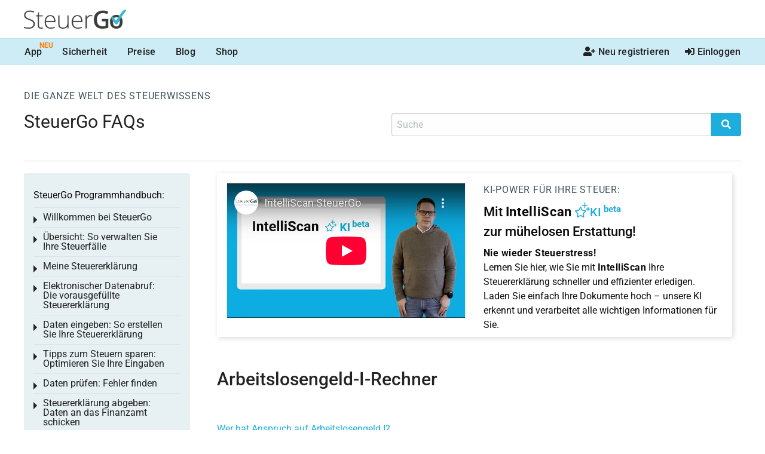

--- FILE ---
content_type: text/html; charset=utf-8
request_url: https://www.steuergo.de/de/texte/0/445/arbeitslosengeld-i-rechner
body_size: 41043
content:
<!DOCTYPE html>
<!--[if IE 9]><html class="lt-ie10" lang="de" > <![endif]-->
<html class="no-js" lang="de" >
<head>
	<meta charset="utf-8"><script type="7bbf3635f51ea9ec572bf141-text/javascript">(window.NREUM||(NREUM={})).init={privacy:{cookies_enabled:true},ajax:{deny_list:["bam.nr-data.net"]},feature_flags:["soft_nav"],distributed_tracing:{enabled:true}};(window.NREUM||(NREUM={})).loader_config={agentID:"1120303402",accountID:"92503",trustKey:"92503",xpid:"XQQCUVVACQMGUlNSBQYAVA==",licenseKey:"7770539d66",applicationID:"1066202772",browserID:"1120303402"};;/*! For license information please see nr-loader-spa-1.308.0.min.js.LICENSE.txt */
(()=>{var e,t,r={384:(e,t,r)=>{"use strict";r.d(t,{NT:()=>a,US:()=>u,Zm:()=>o,bQ:()=>d,dV:()=>c,pV:()=>l});var n=r(6154),i=r(1863),s=r(1910);const a={beacon:"bam.nr-data.net",errorBeacon:"bam.nr-data.net"};function o(){return n.gm.NREUM||(n.gm.NREUM={}),void 0===n.gm.newrelic&&(n.gm.newrelic=n.gm.NREUM),n.gm.NREUM}function c(){let e=o();return e.o||(e.o={ST:n.gm.setTimeout,SI:n.gm.setImmediate||n.gm.setInterval,CT:n.gm.clearTimeout,XHR:n.gm.XMLHttpRequest,REQ:n.gm.Request,EV:n.gm.Event,PR:n.gm.Promise,MO:n.gm.MutationObserver,FETCH:n.gm.fetch,WS:n.gm.WebSocket},(0,s.i)(...Object.values(e.o))),e}function d(e,t){let r=o();r.initializedAgents??={},t.initializedAt={ms:(0,i.t)(),date:new Date},r.initializedAgents[e]=t}function u(e,t){o()[e]=t}function l(){return function(){let e=o();const t=e.info||{};e.info={beacon:a.beacon,errorBeacon:a.errorBeacon,...t}}(),function(){let e=o();const t=e.init||{};e.init={...t}}(),c(),function(){let e=o();const t=e.loader_config||{};e.loader_config={...t}}(),o()}},782:(e,t,r)=>{"use strict";r.d(t,{T:()=>n});const n=r(860).K7.pageViewTiming},860:(e,t,r)=>{"use strict";r.d(t,{$J:()=>u,K7:()=>c,P3:()=>d,XX:()=>i,Yy:()=>o,df:()=>s,qY:()=>n,v4:()=>a});const n="events",i="jserrors",s="browser/blobs",a="rum",o="browser/logs",c={ajax:"ajax",genericEvents:"generic_events",jserrors:i,logging:"logging",metrics:"metrics",pageAction:"page_action",pageViewEvent:"page_view_event",pageViewTiming:"page_view_timing",sessionReplay:"session_replay",sessionTrace:"session_trace",softNav:"soft_navigations",spa:"spa"},d={[c.pageViewEvent]:1,[c.pageViewTiming]:2,[c.metrics]:3,[c.jserrors]:4,[c.spa]:5,[c.ajax]:6,[c.sessionTrace]:7,[c.softNav]:8,[c.sessionReplay]:9,[c.logging]:10,[c.genericEvents]:11},u={[c.pageViewEvent]:a,[c.pageViewTiming]:n,[c.ajax]:n,[c.spa]:n,[c.softNav]:n,[c.metrics]:i,[c.jserrors]:i,[c.sessionTrace]:s,[c.sessionReplay]:s,[c.logging]:o,[c.genericEvents]:"ins"}},944:(e,t,r)=>{"use strict";r.d(t,{R:()=>i});var n=r(3241);function i(e,t){"function"==typeof console.debug&&(console.debug("New Relic Warning: https://github.com/newrelic/newrelic-browser-agent/blob/main/docs/warning-codes.md#".concat(e),t),(0,n.W)({agentIdentifier:null,drained:null,type:"data",name:"warn",feature:"warn",data:{code:e,secondary:t}}))}},993:(e,t,r)=>{"use strict";r.d(t,{A$:()=>s,ET:()=>a,TZ:()=>o,p_:()=>i});var n=r(860);const i={ERROR:"ERROR",WARN:"WARN",INFO:"INFO",DEBUG:"DEBUG",TRACE:"TRACE"},s={OFF:0,ERROR:1,WARN:2,INFO:3,DEBUG:4,TRACE:5},a="log",o=n.K7.logging},1541:(e,t,r)=>{"use strict";r.d(t,{U:()=>i,f:()=>n});const n={MFE:"MFE",BA:"BA"};function i(e,t){if(2!==t?.harvestEndpointVersion)return{};const r=t.agentRef.runtime.appMetadata.agents[0].entityGuid;return e?{"source.id":e.id,"source.name":e.name,"source.type":e.type,"parent.id":e.parent?.id||r,"parent.type":e.parent?.type||n.BA}:{"entity.guid":r,appId:t.agentRef.info.applicationID}}},1687:(e,t,r)=>{"use strict";r.d(t,{Ak:()=>d,Ze:()=>h,x3:()=>u});var n=r(3241),i=r(7836),s=r(3606),a=r(860),o=r(2646);const c={};function d(e,t){const r={staged:!1,priority:a.P3[t]||0};l(e),c[e].get(t)||c[e].set(t,r)}function u(e,t){e&&c[e]&&(c[e].get(t)&&c[e].delete(t),p(e,t,!1),c[e].size&&f(e))}function l(e){if(!e)throw new Error("agentIdentifier required");c[e]||(c[e]=new Map)}function h(e="",t="feature",r=!1){if(l(e),!e||!c[e].get(t)||r)return p(e,t);c[e].get(t).staged=!0,f(e)}function f(e){const t=Array.from(c[e]);t.every(([e,t])=>t.staged)&&(t.sort((e,t)=>e[1].priority-t[1].priority),t.forEach(([t])=>{c[e].delete(t),p(e,t)}))}function p(e,t,r=!0){const a=e?i.ee.get(e):i.ee,c=s.i.handlers;if(!a.aborted&&a.backlog&&c){if((0,n.W)({agentIdentifier:e,type:"lifecycle",name:"drain",feature:t}),r){const e=a.backlog[t],r=c[t];if(r){for(let t=0;e&&t<e.length;++t)g(e[t],r);Object.entries(r).forEach(([e,t])=>{Object.values(t||{}).forEach(t=>{t[0]?.on&&t[0]?.context()instanceof o.y&&t[0].on(e,t[1])})})}}a.isolatedBacklog||delete c[t],a.backlog[t]=null,a.emit("drain-"+t,[])}}function g(e,t){var r=e[1];Object.values(t[r]||{}).forEach(t=>{var r=e[0];if(t[0]===r){var n=t[1],i=e[3],s=e[2];n.apply(i,s)}})}},1738:(e,t,r)=>{"use strict";r.d(t,{U:()=>f,Y:()=>h});var n=r(3241),i=r(9908),s=r(1863),a=r(944),o=r(5701),c=r(3969),d=r(8362),u=r(860),l=r(4261);function h(e,t,r,s){const h=s||r;!h||h[e]&&h[e]!==d.d.prototype[e]||(h[e]=function(){(0,i.p)(c.xV,["API/"+e+"/called"],void 0,u.K7.metrics,r.ee),(0,n.W)({agentIdentifier:r.agentIdentifier,drained:!!o.B?.[r.agentIdentifier],type:"data",name:"api",feature:l.Pl+e,data:{}});try{return t.apply(this,arguments)}catch(e){(0,a.R)(23,e)}})}function f(e,t,r,n,a){const o=e.info;null===r?delete o.jsAttributes[t]:o.jsAttributes[t]=r,(a||null===r)&&(0,i.p)(l.Pl+n,[(0,s.t)(),t,r],void 0,"session",e.ee)}},1741:(e,t,r)=>{"use strict";r.d(t,{W:()=>s});var n=r(944),i=r(4261);class s{#e(e,...t){if(this[e]!==s.prototype[e])return this[e](...t);(0,n.R)(35,e)}addPageAction(e,t){return this.#e(i.hG,e,t)}register(e){return this.#e(i.eY,e)}recordCustomEvent(e,t){return this.#e(i.fF,e,t)}setPageViewName(e,t){return this.#e(i.Fw,e,t)}setCustomAttribute(e,t,r){return this.#e(i.cD,e,t,r)}noticeError(e,t){return this.#e(i.o5,e,t)}setUserId(e,t=!1){return this.#e(i.Dl,e,t)}setApplicationVersion(e){return this.#e(i.nb,e)}setErrorHandler(e){return this.#e(i.bt,e)}addRelease(e,t){return this.#e(i.k6,e,t)}log(e,t){return this.#e(i.$9,e,t)}start(){return this.#e(i.d3)}finished(e){return this.#e(i.BL,e)}recordReplay(){return this.#e(i.CH)}pauseReplay(){return this.#e(i.Tb)}addToTrace(e){return this.#e(i.U2,e)}setCurrentRouteName(e){return this.#e(i.PA,e)}interaction(e){return this.#e(i.dT,e)}wrapLogger(e,t,r){return this.#e(i.Wb,e,t,r)}measure(e,t){return this.#e(i.V1,e,t)}consent(e){return this.#e(i.Pv,e)}}},1863:(e,t,r)=>{"use strict";function n(){return Math.floor(performance.now())}r.d(t,{t:()=>n})},1910:(e,t,r)=>{"use strict";r.d(t,{i:()=>s});var n=r(944);const i=new Map;function s(...e){return e.every(e=>{if(i.has(e))return i.get(e);const t="function"==typeof e?e.toString():"",r=t.includes("[native code]"),s=t.includes("nrWrapper");return r||s||(0,n.R)(64,e?.name||t),i.set(e,r),r})}},2555:(e,t,r)=>{"use strict";r.d(t,{D:()=>o,f:()=>a});var n=r(384),i=r(8122);const s={beacon:n.NT.beacon,errorBeacon:n.NT.errorBeacon,licenseKey:void 0,applicationID:void 0,sa:void 0,queueTime:void 0,applicationTime:void 0,ttGuid:void 0,user:void 0,account:void 0,product:void 0,extra:void 0,jsAttributes:{},userAttributes:void 0,atts:void 0,transactionName:void 0,tNamePlain:void 0};function a(e){try{return!!e.licenseKey&&!!e.errorBeacon&&!!e.applicationID}catch(e){return!1}}const o=e=>(0,i.a)(e,s)},2614:(e,t,r)=>{"use strict";r.d(t,{BB:()=>a,H3:()=>n,g:()=>d,iL:()=>c,tS:()=>o,uh:()=>i,wk:()=>s});const n="NRBA",i="SESSION",s=144e5,a=18e5,o={STARTED:"session-started",PAUSE:"session-pause",RESET:"session-reset",RESUME:"session-resume",UPDATE:"session-update"},c={SAME_TAB:"same-tab",CROSS_TAB:"cross-tab"},d={OFF:0,FULL:1,ERROR:2}},2646:(e,t,r)=>{"use strict";r.d(t,{y:()=>n});class n{constructor(e){this.contextId=e}}},2843:(e,t,r)=>{"use strict";r.d(t,{G:()=>s,u:()=>i});var n=r(3878);function i(e,t=!1,r,i){(0,n.DD)("visibilitychange",function(){if(t)return void("hidden"===document.visibilityState&&e());e(document.visibilityState)},r,i)}function s(e,t,r){(0,n.sp)("pagehide",e,t,r)}},3241:(e,t,r)=>{"use strict";r.d(t,{W:()=>s});var n=r(6154);const i="newrelic";function s(e={}){try{n.gm.dispatchEvent(new CustomEvent(i,{detail:e}))}catch(e){}}},3304:(e,t,r)=>{"use strict";r.d(t,{A:()=>s});var n=r(7836);const i=()=>{const e=new WeakSet;return(t,r)=>{if("object"==typeof r&&null!==r){if(e.has(r))return;e.add(r)}return r}};function s(e){try{return JSON.stringify(e,i())??""}catch(e){try{n.ee.emit("internal-error",[e])}catch(e){}return""}}},3333:(e,t,r)=>{"use strict";r.d(t,{$v:()=>u,TZ:()=>n,Xh:()=>c,Zp:()=>i,kd:()=>d,mq:()=>o,nf:()=>a,qN:()=>s});const n=r(860).K7.genericEvents,i=["auxclick","click","copy","keydown","paste","scrollend"],s=["focus","blur"],a=4,o=1e3,c=2e3,d=["PageAction","UserAction","BrowserPerformance"],u={RESOURCES:"experimental.resources",REGISTER:"register"}},3434:(e,t,r)=>{"use strict";r.d(t,{Jt:()=>s,YM:()=>d});var n=r(7836),i=r(5607);const s="nr@original:".concat(i.W),a=50;var o=Object.prototype.hasOwnProperty,c=!1;function d(e,t){return e||(e=n.ee),r.inPlace=function(e,t,n,i,s){n||(n="");const a="-"===n.charAt(0);for(let o=0;o<t.length;o++){const c=t[o],d=e[c];l(d)||(e[c]=r(d,a?c+n:n,i,c,s))}},r.flag=s,r;function r(t,r,n,c,d){return l(t)?t:(r||(r=""),nrWrapper[s]=t,function(e,t,r){if(Object.defineProperty&&Object.keys)try{return Object.keys(e).forEach(function(r){Object.defineProperty(t,r,{get:function(){return e[r]},set:function(t){return e[r]=t,t}})}),t}catch(e){u([e],r)}for(var n in e)o.call(e,n)&&(t[n]=e[n])}(t,nrWrapper,e),nrWrapper);function nrWrapper(){var s,o,l,h;let f;try{o=this,s=[...arguments],l="function"==typeof n?n(s,o):n||{}}catch(t){u([t,"",[s,o,c],l],e)}i(r+"start",[s,o,c],l,d);const p=performance.now();let g;try{return h=t.apply(o,s),g=performance.now(),h}catch(e){throw g=performance.now(),i(r+"err",[s,o,e],l,d),f=e,f}finally{const e=g-p,t={start:p,end:g,duration:e,isLongTask:e>=a,methodName:c,thrownError:f};t.isLongTask&&i("long-task",[t,o],l,d),i(r+"end",[s,o,h],l,d)}}}function i(r,n,i,s){if(!c||t){var a=c;c=!0;try{e.emit(r,n,i,t,s)}catch(t){u([t,r,n,i],e)}c=a}}}function u(e,t){t||(t=n.ee);try{t.emit("internal-error",e)}catch(e){}}function l(e){return!(e&&"function"==typeof e&&e.apply&&!e[s])}},3606:(e,t,r)=>{"use strict";r.d(t,{i:()=>s});var n=r(9908);s.on=a;var i=s.handlers={};function s(e,t,r,s){a(s||n.d,i,e,t,r)}function a(e,t,r,i,s){s||(s="feature"),e||(e=n.d);var a=t[s]=t[s]||{};(a[r]=a[r]||[]).push([e,i])}},3738:(e,t,r)=>{"use strict";r.d(t,{He:()=>i,Kp:()=>o,Lc:()=>d,Rz:()=>u,TZ:()=>n,bD:()=>s,d3:()=>a,jx:()=>l,sl:()=>h,uP:()=>c});const n=r(860).K7.sessionTrace,i="bstResource",s="resource",a="-start",o="-end",c="fn"+a,d="fn"+o,u="pushState",l=1e3,h=3e4},3785:(e,t,r)=>{"use strict";r.d(t,{R:()=>c,b:()=>d});var n=r(9908),i=r(1863),s=r(860),a=r(3969),o=r(993);function c(e,t,r={},c=o.p_.INFO,d=!0,u,l=(0,i.t)()){(0,n.p)(a.xV,["API/logging/".concat(c.toLowerCase(),"/called")],void 0,s.K7.metrics,e),(0,n.p)(o.ET,[l,t,r,c,d,u],void 0,s.K7.logging,e)}function d(e){return"string"==typeof e&&Object.values(o.p_).some(t=>t===e.toUpperCase().trim())}},3878:(e,t,r)=>{"use strict";function n(e,t){return{capture:e,passive:!1,signal:t}}function i(e,t,r=!1,i){window.addEventListener(e,t,n(r,i))}function s(e,t,r=!1,i){document.addEventListener(e,t,n(r,i))}r.d(t,{DD:()=>s,jT:()=>n,sp:()=>i})},3962:(e,t,r)=>{"use strict";r.d(t,{AM:()=>a,O2:()=>l,OV:()=>s,Qu:()=>h,TZ:()=>c,ih:()=>f,pP:()=>o,t1:()=>u,tC:()=>i,wD:()=>d});var n=r(860);const i=["click","keydown","submit"],s="popstate",a="api",o="initialPageLoad",c=n.K7.softNav,d=5e3,u=500,l={INITIAL_PAGE_LOAD:"",ROUTE_CHANGE:1,UNSPECIFIED:2},h={INTERACTION:1,AJAX:2,CUSTOM_END:3,CUSTOM_TRACER:4},f={IP:"in progress",PF:"pending finish",FIN:"finished",CAN:"cancelled"}},3969:(e,t,r)=>{"use strict";r.d(t,{TZ:()=>n,XG:()=>o,rs:()=>i,xV:()=>a,z_:()=>s});const n=r(860).K7.metrics,i="sm",s="cm",a="storeSupportabilityMetrics",o="storeEventMetrics"},4234:(e,t,r)=>{"use strict";r.d(t,{W:()=>s});var n=r(7836),i=r(1687);class s{constructor(e,t){this.agentIdentifier=e,this.ee=n.ee.get(e),this.featureName=t,this.blocked=!1}deregisterDrain(){(0,i.x3)(this.agentIdentifier,this.featureName)}}},4261:(e,t,r)=>{"use strict";r.d(t,{$9:()=>u,BL:()=>c,CH:()=>p,Dl:()=>R,Fw:()=>w,PA:()=>v,Pl:()=>n,Pv:()=>A,Tb:()=>h,U2:()=>a,V1:()=>E,Wb:()=>T,bt:()=>y,cD:()=>b,d3:()=>x,dT:()=>d,eY:()=>g,fF:()=>f,hG:()=>s,hw:()=>i,k6:()=>o,nb:()=>m,o5:()=>l});const n="api-",i=n+"ixn-",s="addPageAction",a="addToTrace",o="addRelease",c="finished",d="interaction",u="log",l="noticeError",h="pauseReplay",f="recordCustomEvent",p="recordReplay",g="register",m="setApplicationVersion",v="setCurrentRouteName",b="setCustomAttribute",y="setErrorHandler",w="setPageViewName",R="setUserId",x="start",T="wrapLogger",E="measure",A="consent"},5205:(e,t,r)=>{"use strict";r.d(t,{j:()=>S});var n=r(384),i=r(1741);var s=r(2555),a=r(3333);const o=e=>{if(!e||"string"!=typeof e)return!1;try{document.createDocumentFragment().querySelector(e)}catch{return!1}return!0};var c=r(2614),d=r(944),u=r(8122);const l="[data-nr-mask]",h=e=>(0,u.a)(e,(()=>{const e={feature_flags:[],experimental:{allow_registered_children:!1,resources:!1},mask_selector:"*",block_selector:"[data-nr-block]",mask_input_options:{color:!1,date:!1,"datetime-local":!1,email:!1,month:!1,number:!1,range:!1,search:!1,tel:!1,text:!1,time:!1,url:!1,week:!1,textarea:!1,select:!1,password:!0}};return{ajax:{deny_list:void 0,block_internal:!0,enabled:!0,autoStart:!0},api:{get allow_registered_children(){return e.feature_flags.includes(a.$v.REGISTER)||e.experimental.allow_registered_children},set allow_registered_children(t){e.experimental.allow_registered_children=t},duplicate_registered_data:!1},browser_consent_mode:{enabled:!1},distributed_tracing:{enabled:void 0,exclude_newrelic_header:void 0,cors_use_newrelic_header:void 0,cors_use_tracecontext_headers:void 0,allowed_origins:void 0},get feature_flags(){return e.feature_flags},set feature_flags(t){e.feature_flags=t},generic_events:{enabled:!0,autoStart:!0},harvest:{interval:30},jserrors:{enabled:!0,autoStart:!0},logging:{enabled:!0,autoStart:!0},metrics:{enabled:!0,autoStart:!0},obfuscate:void 0,page_action:{enabled:!0},page_view_event:{enabled:!0,autoStart:!0},page_view_timing:{enabled:!0,autoStart:!0},performance:{capture_marks:!1,capture_measures:!1,capture_detail:!0,resources:{get enabled(){return e.feature_flags.includes(a.$v.RESOURCES)||e.experimental.resources},set enabled(t){e.experimental.resources=t},asset_types:[],first_party_domains:[],ignore_newrelic:!0}},privacy:{cookies_enabled:!0},proxy:{assets:void 0,beacon:void 0},session:{expiresMs:c.wk,inactiveMs:c.BB},session_replay:{autoStart:!0,enabled:!1,preload:!1,sampling_rate:10,error_sampling_rate:100,collect_fonts:!1,inline_images:!1,fix_stylesheets:!0,mask_all_inputs:!0,get mask_text_selector(){return e.mask_selector},set mask_text_selector(t){o(t)?e.mask_selector="".concat(t,",").concat(l):""===t||null===t?e.mask_selector=l:(0,d.R)(5,t)},get block_class(){return"nr-block"},get ignore_class(){return"nr-ignore"},get mask_text_class(){return"nr-mask"},get block_selector(){return e.block_selector},set block_selector(t){o(t)?e.block_selector+=",".concat(t):""!==t&&(0,d.R)(6,t)},get mask_input_options(){return e.mask_input_options},set mask_input_options(t){t&&"object"==typeof t?e.mask_input_options={...t,password:!0}:(0,d.R)(7,t)}},session_trace:{enabled:!0,autoStart:!0},soft_navigations:{enabled:!0,autoStart:!0},spa:{enabled:!0,autoStart:!0},ssl:void 0,user_actions:{enabled:!0,elementAttributes:["id","className","tagName","type"]}}})());var f=r(6154),p=r(9324);let g=0;const m={buildEnv:p.F3,distMethod:p.Xs,version:p.xv,originTime:f.WN},v={consented:!1},b={appMetadata:{},get consented(){return this.session?.state?.consent||v.consented},set consented(e){v.consented=e},customTransaction:void 0,denyList:void 0,disabled:!1,harvester:void 0,isolatedBacklog:!1,isRecording:!1,loaderType:void 0,maxBytes:3e4,obfuscator:void 0,onerror:void 0,ptid:void 0,releaseIds:{},session:void 0,timeKeeper:void 0,registeredEntities:[],jsAttributesMetadata:{bytes:0},get harvestCount(){return++g}},y=e=>{const t=(0,u.a)(e,b),r=Object.keys(m).reduce((e,t)=>(e[t]={value:m[t],writable:!1,configurable:!0,enumerable:!0},e),{});return Object.defineProperties(t,r)};var w=r(5701);const R=e=>{const t=e.startsWith("http");e+="/",r.p=t?e:"https://"+e};var x=r(7836),T=r(3241);const E={accountID:void 0,trustKey:void 0,agentID:void 0,licenseKey:void 0,applicationID:void 0,xpid:void 0},A=e=>(0,u.a)(e,E),_=new Set;function S(e,t={},r,a){let{init:o,info:c,loader_config:d,runtime:u={},exposed:l=!0}=t;if(!c){const e=(0,n.pV)();o=e.init,c=e.info,d=e.loader_config}e.init=h(o||{}),e.loader_config=A(d||{}),c.jsAttributes??={},f.bv&&(c.jsAttributes.isWorker=!0),e.info=(0,s.D)(c);const p=e.init,g=[c.beacon,c.errorBeacon];_.has(e.agentIdentifier)||(p.proxy.assets&&(R(p.proxy.assets),g.push(p.proxy.assets)),p.proxy.beacon&&g.push(p.proxy.beacon),e.beacons=[...g],function(e){const t=(0,n.pV)();Object.getOwnPropertyNames(i.W.prototype).forEach(r=>{const n=i.W.prototype[r];if("function"!=typeof n||"constructor"===n)return;let s=t[r];e[r]&&!1!==e.exposed&&"micro-agent"!==e.runtime?.loaderType&&(t[r]=(...t)=>{const n=e[r](...t);return s?s(...t):n})})}(e),(0,n.US)("activatedFeatures",w.B)),u.denyList=[...p.ajax.deny_list||[],...p.ajax.block_internal?g:[]],u.ptid=e.agentIdentifier,u.loaderType=r,e.runtime=y(u),_.has(e.agentIdentifier)||(e.ee=x.ee.get(e.agentIdentifier),e.exposed=l,(0,T.W)({agentIdentifier:e.agentIdentifier,drained:!!w.B?.[e.agentIdentifier],type:"lifecycle",name:"initialize",feature:void 0,data:e.config})),_.add(e.agentIdentifier)}},5270:(e,t,r)=>{"use strict";r.d(t,{Aw:()=>a,SR:()=>s,rF:()=>o});var n=r(384),i=r(7767);function s(e){return!!(0,n.dV)().o.MO&&(0,i.V)(e)&&!0===e?.session_trace.enabled}function a(e){return!0===e?.session_replay.preload&&s(e)}function o(e,t){try{if("string"==typeof t?.type){if("password"===t.type.toLowerCase())return"*".repeat(e?.length||0);if(void 0!==t?.dataset?.nrUnmask||t?.classList?.contains("nr-unmask"))return e}}catch(e){}return"string"==typeof e?e.replace(/[\S]/g,"*"):"*".repeat(e?.length||0)}},5289:(e,t,r)=>{"use strict";r.d(t,{GG:()=>a,Qr:()=>c,sB:()=>o});var n=r(3878),i=r(6389);function s(){return"undefined"==typeof document||"complete"===document.readyState}function a(e,t){if(s())return e();const r=(0,i.J)(e),a=setInterval(()=>{s()&&(clearInterval(a),r())},500);(0,n.sp)("load",r,t)}function o(e){if(s())return e();(0,n.DD)("DOMContentLoaded",e)}function c(e){if(s())return e();(0,n.sp)("popstate",e)}},5607:(e,t,r)=>{"use strict";r.d(t,{W:()=>n});const n=(0,r(9566).bz)()},5701:(e,t,r)=>{"use strict";r.d(t,{B:()=>s,t:()=>a});var n=r(3241);const i=new Set,s={};function a(e,t){const r=t.agentIdentifier;s[r]??={},e&&"object"==typeof e&&(i.has(r)||(t.ee.emit("rumresp",[e]),s[r]=e,i.add(r),(0,n.W)({agentIdentifier:r,loaded:!0,drained:!0,type:"lifecycle",name:"load",feature:void 0,data:e})))}},6154:(e,t,r)=>{"use strict";r.d(t,{OF:()=>d,RI:()=>i,WN:()=>h,bv:()=>s,eN:()=>f,gm:()=>a,lR:()=>l,m:()=>c,mw:()=>o,sb:()=>u});var n=r(1863);const i="undefined"!=typeof window&&!!window.document,s="undefined"!=typeof WorkerGlobalScope&&("undefined"!=typeof self&&self instanceof WorkerGlobalScope&&self.navigator instanceof WorkerNavigator||"undefined"!=typeof globalThis&&globalThis instanceof WorkerGlobalScope&&globalThis.navigator instanceof WorkerNavigator),a=i?window:"undefined"!=typeof WorkerGlobalScope&&("undefined"!=typeof self&&self instanceof WorkerGlobalScope&&self||"undefined"!=typeof globalThis&&globalThis instanceof WorkerGlobalScope&&globalThis),o=Boolean("hidden"===a?.document?.visibilityState),c=""+a?.location,d=/iPad|iPhone|iPod/.test(a.navigator?.userAgent),u=d&&"undefined"==typeof SharedWorker,l=(()=>{const e=a.navigator?.userAgent?.match(/Firefox[/\s](\d+\.\d+)/);return Array.isArray(e)&&e.length>=2?+e[1]:0})(),h=Date.now()-(0,n.t)(),f=()=>"undefined"!=typeof PerformanceNavigationTiming&&a?.performance?.getEntriesByType("navigation")?.[0]?.responseStart},6344:(e,t,r)=>{"use strict";r.d(t,{BB:()=>u,Qb:()=>l,TZ:()=>i,Ug:()=>a,Vh:()=>s,_s:()=>o,bc:()=>d,yP:()=>c});var n=r(2614);const i=r(860).K7.sessionReplay,s="errorDuringReplay",a=.12,o={DomContentLoaded:0,Load:1,FullSnapshot:2,IncrementalSnapshot:3,Meta:4,Custom:5},c={[n.g.ERROR]:15e3,[n.g.FULL]:3e5,[n.g.OFF]:0},d={RESET:{message:"Session was reset",sm:"Reset"},IMPORT:{message:"Recorder failed to import",sm:"Import"},TOO_MANY:{message:"429: Too Many Requests",sm:"Too-Many"},TOO_BIG:{message:"Payload was too large",sm:"Too-Big"},CROSS_TAB:{message:"Session Entity was set to OFF on another tab",sm:"Cross-Tab"},ENTITLEMENTS:{message:"Session Replay is not allowed and will not be started",sm:"Entitlement"}},u=5e3,l={API:"api",RESUME:"resume",SWITCH_TO_FULL:"switchToFull",INITIALIZE:"initialize",PRELOAD:"preload"}},6389:(e,t,r)=>{"use strict";function n(e,t=500,r={}){const n=r?.leading||!1;let i;return(...r)=>{n&&void 0===i&&(e.apply(this,r),i=setTimeout(()=>{i=clearTimeout(i)},t)),n||(clearTimeout(i),i=setTimeout(()=>{e.apply(this,r)},t))}}function i(e){let t=!1;return(...r)=>{t||(t=!0,e.apply(this,r))}}r.d(t,{J:()=>i,s:()=>n})},6630:(e,t,r)=>{"use strict";r.d(t,{T:()=>n});const n=r(860).K7.pageViewEvent},6774:(e,t,r)=>{"use strict";r.d(t,{T:()=>n});const n=r(860).K7.jserrors},7295:(e,t,r)=>{"use strict";r.d(t,{Xv:()=>a,gX:()=>i,iW:()=>s});var n=[];function i(e){if(!e||s(e))return!1;if(0===n.length)return!0;if("*"===n[0].hostname)return!1;for(var t=0;t<n.length;t++){var r=n[t];if(r.hostname.test(e.hostname)&&r.pathname.test(e.pathname))return!1}return!0}function s(e){return void 0===e.hostname}function a(e){if(n=[],e&&e.length)for(var t=0;t<e.length;t++){let r=e[t];if(!r)continue;if("*"===r)return void(n=[{hostname:"*"}]);0===r.indexOf("http://")?r=r.substring(7):0===r.indexOf("https://")&&(r=r.substring(8));const i=r.indexOf("/");let s,a;i>0?(s=r.substring(0,i),a=r.substring(i)):(s=r,a="*");let[c]=s.split(":");n.push({hostname:o(c),pathname:o(a,!0)})}}function o(e,t=!1){const r=e.replace(/[.+?^${}()|[\]\\]/g,e=>"\\"+e).replace(/\*/g,".*?");return new RegExp((t?"^":"")+r+"$")}},7485:(e,t,r)=>{"use strict";r.d(t,{D:()=>i});var n=r(6154);function i(e){if(0===(e||"").indexOf("data:"))return{protocol:"data"};try{const t=new URL(e,location.href),r={port:t.port,hostname:t.hostname,pathname:t.pathname,search:t.search,protocol:t.protocol.slice(0,t.protocol.indexOf(":")),sameOrigin:t.protocol===n.gm?.location?.protocol&&t.host===n.gm?.location?.host};return r.port&&""!==r.port||("http:"===t.protocol&&(r.port="80"),"https:"===t.protocol&&(r.port="443")),r.pathname&&""!==r.pathname?r.pathname.startsWith("/")||(r.pathname="/".concat(r.pathname)):r.pathname="/",r}catch(e){return{}}}},7699:(e,t,r)=>{"use strict";r.d(t,{It:()=>s,KC:()=>o,No:()=>i,qh:()=>a});var n=r(860);const i=16e3,s=1e6,a="SESSION_ERROR",o={[n.K7.logging]:!0,[n.K7.genericEvents]:!1,[n.K7.jserrors]:!1,[n.K7.ajax]:!1}},7767:(e,t,r)=>{"use strict";r.d(t,{V:()=>i});var n=r(6154);const i=e=>n.RI&&!0===e?.privacy.cookies_enabled},7836:(e,t,r)=>{"use strict";r.d(t,{P:()=>o,ee:()=>c});var n=r(384),i=r(8990),s=r(2646),a=r(5607);const o="nr@context:".concat(a.W),c=function e(t,r){var n={},a={},u={},l=!1;try{l=16===r.length&&d.initializedAgents?.[r]?.runtime.isolatedBacklog}catch(e){}var h={on:p,addEventListener:p,removeEventListener:function(e,t){var r=n[e];if(!r)return;for(var i=0;i<r.length;i++)r[i]===t&&r.splice(i,1)},emit:function(e,r,n,i,s){!1!==s&&(s=!0);if(c.aborted&&!i)return;t&&s&&t.emit(e,r,n);var o=f(n);g(e).forEach(e=>{e.apply(o,r)});var d=v()[a[e]];d&&d.push([h,e,r,o]);return o},get:m,listeners:g,context:f,buffer:function(e,t){const r=v();if(t=t||"feature",h.aborted)return;Object.entries(e||{}).forEach(([e,n])=>{a[n]=t,t in r||(r[t]=[])})},abort:function(){h._aborted=!0,Object.keys(h.backlog).forEach(e=>{delete h.backlog[e]})},isBuffering:function(e){return!!v()[a[e]]},debugId:r,backlog:l?{}:t&&"object"==typeof t.backlog?t.backlog:{},isolatedBacklog:l};return Object.defineProperty(h,"aborted",{get:()=>{let e=h._aborted||!1;return e||(t&&(e=t.aborted),e)}}),h;function f(e){return e&&e instanceof s.y?e:e?(0,i.I)(e,o,()=>new s.y(o)):new s.y(o)}function p(e,t){n[e]=g(e).concat(t)}function g(e){return n[e]||[]}function m(t){return u[t]=u[t]||e(h,t)}function v(){return h.backlog}}(void 0,"globalEE"),d=(0,n.Zm)();d.ee||(d.ee=c)},8122:(e,t,r)=>{"use strict";r.d(t,{a:()=>i});var n=r(944);function i(e,t){try{if(!e||"object"!=typeof e)return(0,n.R)(3);if(!t||"object"!=typeof t)return(0,n.R)(4);const r=Object.create(Object.getPrototypeOf(t),Object.getOwnPropertyDescriptors(t)),s=0===Object.keys(r).length?e:r;for(let a in s)if(void 0!==e[a])try{if(null===e[a]){r[a]=null;continue}Array.isArray(e[a])&&Array.isArray(t[a])?r[a]=Array.from(new Set([...e[a],...t[a]])):"object"==typeof e[a]&&"object"==typeof t[a]?r[a]=i(e[a],t[a]):r[a]=e[a]}catch(e){r[a]||(0,n.R)(1,e)}return r}catch(e){(0,n.R)(2,e)}}},8139:(e,t,r)=>{"use strict";r.d(t,{u:()=>h});var n=r(7836),i=r(3434),s=r(8990),a=r(6154);const o={},c=a.gm.XMLHttpRequest,d="addEventListener",u="removeEventListener",l="nr@wrapped:".concat(n.P);function h(e){var t=function(e){return(e||n.ee).get("events")}(e);if(o[t.debugId]++)return t;o[t.debugId]=1;var r=(0,i.YM)(t,!0);function h(e){r.inPlace(e,[d,u],"-",p)}function p(e,t){return e[1]}return"getPrototypeOf"in Object&&(a.RI&&f(document,h),c&&f(c.prototype,h),f(a.gm,h)),t.on(d+"-start",function(e,t){var n=e[1];if(null!==n&&("function"==typeof n||"object"==typeof n)&&"newrelic"!==e[0]){var i=(0,s.I)(n,l,function(){var e={object:function(){if("function"!=typeof n.handleEvent)return;return n.handleEvent.apply(n,arguments)},function:n}[typeof n];return e?r(e,"fn-",null,e.name||"anonymous"):n});this.wrapped=e[1]=i}}),t.on(u+"-start",function(e){e[1]=this.wrapped||e[1]}),t}function f(e,t,...r){let n=e;for(;"object"==typeof n&&!Object.prototype.hasOwnProperty.call(n,d);)n=Object.getPrototypeOf(n);n&&t(n,...r)}},8362:(e,t,r)=>{"use strict";r.d(t,{d:()=>s});var n=r(9566),i=r(1741);class s extends i.W{agentIdentifier=(0,n.LA)(16)}},8374:(e,t,r)=>{r.nc=(()=>{try{return document?.currentScript?.nonce}catch(e){}return""})()},8990:(e,t,r)=>{"use strict";r.d(t,{I:()=>i});var n=Object.prototype.hasOwnProperty;function i(e,t,r){if(n.call(e,t))return e[t];var i=r();if(Object.defineProperty&&Object.keys)try{return Object.defineProperty(e,t,{value:i,writable:!0,enumerable:!1}),i}catch(e){}return e[t]=i,i}},9119:(e,t,r)=>{"use strict";r.d(t,{L:()=>s});var n=/([^?#]*)[^#]*(#[^?]*|$).*/,i=/([^?#]*)().*/;function s(e,t){return e?e.replace(t?n:i,"$1$2"):e}},9300:(e,t,r)=>{"use strict";r.d(t,{T:()=>n});const n=r(860).K7.ajax},9324:(e,t,r)=>{"use strict";r.d(t,{AJ:()=>a,F3:()=>i,Xs:()=>s,Yq:()=>o,xv:()=>n});const n="1.308.0",i="PROD",s="CDN",a="@newrelic/rrweb",o="1.0.1"},9566:(e,t,r)=>{"use strict";r.d(t,{LA:()=>o,ZF:()=>c,bz:()=>a,el:()=>d});var n=r(6154);const i="xxxxxxxx-xxxx-4xxx-yxxx-xxxxxxxxxxxx";function s(e,t){return e?15&e[t]:16*Math.random()|0}function a(){const e=n.gm?.crypto||n.gm?.msCrypto;let t,r=0;return e&&e.getRandomValues&&(t=e.getRandomValues(new Uint8Array(30))),i.split("").map(e=>"x"===e?s(t,r++).toString(16):"y"===e?(3&s()|8).toString(16):e).join("")}function o(e){const t=n.gm?.crypto||n.gm?.msCrypto;let r,i=0;t&&t.getRandomValues&&(r=t.getRandomValues(new Uint8Array(e)));const a=[];for(var o=0;o<e;o++)a.push(s(r,i++).toString(16));return a.join("")}function c(){return o(16)}function d(){return o(32)}},9908:(e,t,r)=>{"use strict";r.d(t,{d:()=>n,p:()=>i});var n=r(7836).ee.get("handle");function i(e,t,r,i,s){s?(s.buffer([e],i),s.emit(e,t,r)):(n.buffer([e],i),n.emit(e,t,r))}}},n={};function i(e){var t=n[e];if(void 0!==t)return t.exports;var s=n[e]={exports:{}};return r[e](s,s.exports,i),s.exports}i.m=r,i.d=(e,t)=>{for(var r in t)i.o(t,r)&&!i.o(e,r)&&Object.defineProperty(e,r,{enumerable:!0,get:t[r]})},i.f={},i.e=e=>Promise.all(Object.keys(i.f).reduce((t,r)=>(i.f[r](e,t),t),[])),i.u=e=>({212:"nr-spa-compressor",249:"nr-spa-recorder",478:"nr-spa"}[e]+"-1.308.0.min.js"),i.o=(e,t)=>Object.prototype.hasOwnProperty.call(e,t),e={},t="NRBA-1.308.0.PROD:",i.l=(r,n,s,a)=>{if(e[r])e[r].push(n);else{var o,c;if(void 0!==s)for(var d=document.getElementsByTagName("script"),u=0;u<d.length;u++){var l=d[u];if(l.getAttribute("src")==r||l.getAttribute("data-webpack")==t+s){o=l;break}}if(!o){c=!0;var h={478:"sha512-RSfSVnmHk59T/uIPbdSE0LPeqcEdF4/+XhfJdBuccH5rYMOEZDhFdtnh6X6nJk7hGpzHd9Ujhsy7lZEz/ORYCQ==",249:"sha512-ehJXhmntm85NSqW4MkhfQqmeKFulra3klDyY0OPDUE+sQ3GokHlPh1pmAzuNy//3j4ac6lzIbmXLvGQBMYmrkg==",212:"sha512-B9h4CR46ndKRgMBcK+j67uSR2RCnJfGefU+A7FrgR/k42ovXy5x/MAVFiSvFxuVeEk/pNLgvYGMp1cBSK/G6Fg=="};(o=document.createElement("script")).charset="utf-8",i.nc&&o.setAttribute("nonce",i.nc),o.setAttribute("data-webpack",t+s),o.src=r,0!==o.src.indexOf(window.location.origin+"/")&&(o.crossOrigin="anonymous"),h[a]&&(o.integrity=h[a])}e[r]=[n];var f=(t,n)=>{o.onerror=o.onload=null,clearTimeout(p);var i=e[r];if(delete e[r],o.parentNode&&o.parentNode.removeChild(o),i&&i.forEach(e=>e(n)),t)return t(n)},p=setTimeout(f.bind(null,void 0,{type:"timeout",target:o}),12e4);o.onerror=f.bind(null,o.onerror),o.onload=f.bind(null,o.onload),c&&document.head.appendChild(o)}},i.r=e=>{"undefined"!=typeof Symbol&&Symbol.toStringTag&&Object.defineProperty(e,Symbol.toStringTag,{value:"Module"}),Object.defineProperty(e,"__esModule",{value:!0})},i.p="https://js-agent.newrelic.com/",(()=>{var e={38:0,788:0};i.f.j=(t,r)=>{var n=i.o(e,t)?e[t]:void 0;if(0!==n)if(n)r.push(n[2]);else{var s=new Promise((r,i)=>n=e[t]=[r,i]);r.push(n[2]=s);var a=i.p+i.u(t),o=new Error;i.l(a,r=>{if(i.o(e,t)&&(0!==(n=e[t])&&(e[t]=void 0),n)){var s=r&&("load"===r.type?"missing":r.type),a=r&&r.target&&r.target.src;o.message="Loading chunk "+t+" failed: ("+s+": "+a+")",o.name="ChunkLoadError",o.type=s,o.request=a,n[1](o)}},"chunk-"+t,t)}};var t=(t,r)=>{var n,s,[a,o,c]=r,d=0;if(a.some(t=>0!==e[t])){for(n in o)i.o(o,n)&&(i.m[n]=o[n]);if(c)c(i)}for(t&&t(r);d<a.length;d++)s=a[d],i.o(e,s)&&e[s]&&e[s][0](),e[s]=0},r=self["webpackChunk:NRBA-1.308.0.PROD"]=self["webpackChunk:NRBA-1.308.0.PROD"]||[];r.forEach(t.bind(null,0)),r.push=t.bind(null,r.push.bind(r))})(),(()=>{"use strict";i(8374);var e=i(8362),t=i(860);const r=Object.values(t.K7);var n=i(5205);var s=i(9908),a=i(1863),o=i(4261),c=i(1738);var d=i(1687),u=i(4234),l=i(5289),h=i(6154),f=i(944),p=i(5270),g=i(7767),m=i(6389),v=i(7699);class b extends u.W{constructor(e,t){super(e.agentIdentifier,t),this.agentRef=e,this.abortHandler=void 0,this.featAggregate=void 0,this.loadedSuccessfully=void 0,this.onAggregateImported=new Promise(e=>{this.loadedSuccessfully=e}),this.deferred=Promise.resolve(),!1===e.init[this.featureName].autoStart?this.deferred=new Promise((t,r)=>{this.ee.on("manual-start-all",(0,m.J)(()=>{(0,d.Ak)(e.agentIdentifier,this.featureName),t()}))}):(0,d.Ak)(e.agentIdentifier,t)}importAggregator(e,t,r={}){if(this.featAggregate)return;const n=async()=>{let n;await this.deferred;try{if((0,g.V)(e.init)){const{setupAgentSession:t}=await i.e(478).then(i.bind(i,8766));n=t(e)}}catch(e){(0,f.R)(20,e),this.ee.emit("internal-error",[e]),(0,s.p)(v.qh,[e],void 0,this.featureName,this.ee)}try{if(!this.#t(this.featureName,n,e.init))return(0,d.Ze)(this.agentIdentifier,this.featureName),void this.loadedSuccessfully(!1);const{Aggregate:i}=await t();this.featAggregate=new i(e,r),e.runtime.harvester.initializedAggregates.push(this.featAggregate),this.loadedSuccessfully(!0)}catch(e){(0,f.R)(34,e),this.abortHandler?.(),(0,d.Ze)(this.agentIdentifier,this.featureName,!0),this.loadedSuccessfully(!1),this.ee&&this.ee.abort()}};h.RI?(0,l.GG)(()=>n(),!0):n()}#t(e,r,n){if(this.blocked)return!1;switch(e){case t.K7.sessionReplay:return(0,p.SR)(n)&&!!r;case t.K7.sessionTrace:return!!r;default:return!0}}}var y=i(6630),w=i(2614),R=i(3241);class x extends b{static featureName=y.T;constructor(e){var t;super(e,y.T),this.setupInspectionEvents(e.agentIdentifier),t=e,(0,c.Y)(o.Fw,function(e,r){"string"==typeof e&&("/"!==e.charAt(0)&&(e="/"+e),t.runtime.customTransaction=(r||"http://custom.transaction")+e,(0,s.p)(o.Pl+o.Fw,[(0,a.t)()],void 0,void 0,t.ee))},t),this.importAggregator(e,()=>i.e(478).then(i.bind(i,2467)))}setupInspectionEvents(e){const t=(t,r)=>{t&&(0,R.W)({agentIdentifier:e,timeStamp:t.timeStamp,loaded:"complete"===t.target.readyState,type:"window",name:r,data:t.target.location+""})};(0,l.sB)(e=>{t(e,"DOMContentLoaded")}),(0,l.GG)(e=>{t(e,"load")}),(0,l.Qr)(e=>{t(e,"navigate")}),this.ee.on(w.tS.UPDATE,(t,r)=>{(0,R.W)({agentIdentifier:e,type:"lifecycle",name:"session",data:r})})}}var T=i(384);class E extends e.d{constructor(e){var t;(super(),h.gm)?(this.features={},(0,T.bQ)(this.agentIdentifier,this),this.desiredFeatures=new Set(e.features||[]),this.desiredFeatures.add(x),(0,n.j)(this,e,e.loaderType||"agent"),t=this,(0,c.Y)(o.cD,function(e,r,n=!1){if("string"==typeof e){if(["string","number","boolean"].includes(typeof r)||null===r)return(0,c.U)(t,e,r,o.cD,n);(0,f.R)(40,typeof r)}else(0,f.R)(39,typeof e)},t),function(e){(0,c.Y)(o.Dl,function(t,r=!1){if("string"!=typeof t&&null!==t)return void(0,f.R)(41,typeof t);const n=e.info.jsAttributes["enduser.id"];r&&null!=n&&n!==t?(0,s.p)(o.Pl+"setUserIdAndResetSession",[t],void 0,"session",e.ee):(0,c.U)(e,"enduser.id",t,o.Dl,!0)},e)}(this),function(e){(0,c.Y)(o.nb,function(t){if("string"==typeof t||null===t)return(0,c.U)(e,"application.version",t,o.nb,!1);(0,f.R)(42,typeof t)},e)}(this),function(e){(0,c.Y)(o.d3,function(){e.ee.emit("manual-start-all")},e)}(this),function(e){(0,c.Y)(o.Pv,function(t=!0){if("boolean"==typeof t){if((0,s.p)(o.Pl+o.Pv,[t],void 0,"session",e.ee),e.runtime.consented=t,t){const t=e.features.page_view_event;t.onAggregateImported.then(e=>{const r=t.featAggregate;e&&!r.sentRum&&r.sendRum()})}}else(0,f.R)(65,typeof t)},e)}(this),this.run()):(0,f.R)(21)}get config(){return{info:this.info,init:this.init,loader_config:this.loader_config,runtime:this.runtime}}get api(){return this}run(){try{const e=function(e){const t={};return r.forEach(r=>{t[r]=!!e[r]?.enabled}),t}(this.init),n=[...this.desiredFeatures];n.sort((e,r)=>t.P3[e.featureName]-t.P3[r.featureName]),n.forEach(r=>{if(!e[r.featureName]&&r.featureName!==t.K7.pageViewEvent)return;if(r.featureName===t.K7.spa)return void(0,f.R)(67);const n=function(e){switch(e){case t.K7.ajax:return[t.K7.jserrors];case t.K7.sessionTrace:return[t.K7.ajax,t.K7.pageViewEvent];case t.K7.sessionReplay:return[t.K7.sessionTrace];case t.K7.pageViewTiming:return[t.K7.pageViewEvent];default:return[]}}(r.featureName).filter(e=>!(e in this.features));n.length>0&&(0,f.R)(36,{targetFeature:r.featureName,missingDependencies:n}),this.features[r.featureName]=new r(this)})}catch(e){(0,f.R)(22,e);for(const e in this.features)this.features[e].abortHandler?.();const t=(0,T.Zm)();delete t.initializedAgents[this.agentIdentifier]?.features,delete this.sharedAggregator;return t.ee.get(this.agentIdentifier).abort(),!1}}}var A=i(2843),_=i(782);class S extends b{static featureName=_.T;constructor(e){super(e,_.T),h.RI&&((0,A.u)(()=>(0,s.p)("docHidden",[(0,a.t)()],void 0,_.T,this.ee),!0),(0,A.G)(()=>(0,s.p)("winPagehide",[(0,a.t)()],void 0,_.T,this.ee)),this.importAggregator(e,()=>i.e(478).then(i.bind(i,9917))))}}var O=i(3969);class I extends b{static featureName=O.TZ;constructor(e){super(e,O.TZ),h.RI&&document.addEventListener("securitypolicyviolation",e=>{(0,s.p)(O.xV,["Generic/CSPViolation/Detected"],void 0,this.featureName,this.ee)}),this.importAggregator(e,()=>i.e(478).then(i.bind(i,6555)))}}var N=i(6774),P=i(3878),k=i(3304);class D{constructor(e,t,r,n,i){this.name="UncaughtError",this.message="string"==typeof e?e:(0,k.A)(e),this.sourceURL=t,this.line=r,this.column=n,this.__newrelic=i}}function C(e){return M(e)?e:new D(void 0!==e?.message?e.message:e,e?.filename||e?.sourceURL,e?.lineno||e?.line,e?.colno||e?.col,e?.__newrelic,e?.cause)}function j(e){const t="Unhandled Promise Rejection: ";if(!e?.reason)return;if(M(e.reason)){try{e.reason.message.startsWith(t)||(e.reason.message=t+e.reason.message)}catch(e){}return C(e.reason)}const r=C(e.reason);return(r.message||"").startsWith(t)||(r.message=t+r.message),r}function L(e){if(e.error instanceof SyntaxError&&!/:\d+$/.test(e.error.stack?.trim())){const t=new D(e.message,e.filename,e.lineno,e.colno,e.error.__newrelic,e.cause);return t.name=SyntaxError.name,t}return M(e.error)?e.error:C(e)}function M(e){return e instanceof Error&&!!e.stack}function H(e,r,n,i,o=(0,a.t)()){"string"==typeof e&&(e=new Error(e)),(0,s.p)("err",[e,o,!1,r,n.runtime.isRecording,void 0,i],void 0,t.K7.jserrors,n.ee),(0,s.p)("uaErr",[],void 0,t.K7.genericEvents,n.ee)}var B=i(1541),K=i(993),W=i(3785);function U(e,{customAttributes:t={},level:r=K.p_.INFO}={},n,i,s=(0,a.t)()){(0,W.R)(n.ee,e,t,r,!1,i,s)}function F(e,r,n,i,c=(0,a.t)()){(0,s.p)(o.Pl+o.hG,[c,e,r,i],void 0,t.K7.genericEvents,n.ee)}function V(e,r,n,i,c=(0,a.t)()){const{start:d,end:u,customAttributes:l}=r||{},h={customAttributes:l||{}};if("object"!=typeof h.customAttributes||"string"!=typeof e||0===e.length)return void(0,f.R)(57);const p=(e,t)=>null==e?t:"number"==typeof e?e:e instanceof PerformanceMark?e.startTime:Number.NaN;if(h.start=p(d,0),h.end=p(u,c),Number.isNaN(h.start)||Number.isNaN(h.end))(0,f.R)(57);else{if(h.duration=h.end-h.start,!(h.duration<0))return(0,s.p)(o.Pl+o.V1,[h,e,i],void 0,t.K7.genericEvents,n.ee),h;(0,f.R)(58)}}function G(e,r={},n,i,c=(0,a.t)()){(0,s.p)(o.Pl+o.fF,[c,e,r,i],void 0,t.K7.genericEvents,n.ee)}function z(e){(0,c.Y)(o.eY,function(t){return Y(e,t)},e)}function Y(e,r,n){(0,f.R)(54,"newrelic.register"),r||={},r.type=B.f.MFE,r.licenseKey||=e.info.licenseKey,r.blocked=!1,r.parent=n||{},Array.isArray(r.tags)||(r.tags=[]);const i={};r.tags.forEach(e=>{"name"!==e&&"id"!==e&&(i["source.".concat(e)]=!0)}),r.isolated??=!0;let o=()=>{};const c=e.runtime.registeredEntities;if(!r.isolated){const e=c.find(({metadata:{target:{id:e}}})=>e===r.id&&!r.isolated);if(e)return e}const d=e=>{r.blocked=!0,o=e};function u(e){return"string"==typeof e&&!!e.trim()&&e.trim().length<501||"number"==typeof e}e.init.api.allow_registered_children||d((0,m.J)(()=>(0,f.R)(55))),u(r.id)&&u(r.name)||d((0,m.J)(()=>(0,f.R)(48,r)));const l={addPageAction:(t,n={})=>g(F,[t,{...i,...n},e],r),deregister:()=>{d((0,m.J)(()=>(0,f.R)(68)))},log:(t,n={})=>g(U,[t,{...n,customAttributes:{...i,...n.customAttributes||{}}},e],r),measure:(t,n={})=>g(V,[t,{...n,customAttributes:{...i,...n.customAttributes||{}}},e],r),noticeError:(t,n={})=>g(H,[t,{...i,...n},e],r),register:(t={})=>g(Y,[e,t],l.metadata.target),recordCustomEvent:(t,n={})=>g(G,[t,{...i,...n},e],r),setApplicationVersion:e=>p("application.version",e),setCustomAttribute:(e,t)=>p(e,t),setUserId:e=>p("enduser.id",e),metadata:{customAttributes:i,target:r}},h=()=>(r.blocked&&o(),r.blocked);h()||c.push(l);const p=(e,t)=>{h()||(i[e]=t)},g=(r,n,i)=>{if(h())return;const o=(0,a.t)();(0,s.p)(O.xV,["API/register/".concat(r.name,"/called")],void 0,t.K7.metrics,e.ee);try{if(e.init.api.duplicate_registered_data&&"register"!==r.name){let e=n;if(n[1]instanceof Object){const t={"child.id":i.id,"child.type":i.type};e="customAttributes"in n[1]?[n[0],{...n[1],customAttributes:{...n[1].customAttributes,...t}},...n.slice(2)]:[n[0],{...n[1],...t},...n.slice(2)]}r(...e,void 0,o)}return r(...n,i,o)}catch(e){(0,f.R)(50,e)}};return l}class Z extends b{static featureName=N.T;constructor(e){var t;super(e,N.T),t=e,(0,c.Y)(o.o5,(e,r)=>H(e,r,t),t),function(e){(0,c.Y)(o.bt,function(t){e.runtime.onerror=t},e)}(e),function(e){let t=0;(0,c.Y)(o.k6,function(e,r){++t>10||(this.runtime.releaseIds[e.slice(-200)]=(""+r).slice(-200))},e)}(e),z(e);try{this.removeOnAbort=new AbortController}catch(e){}this.ee.on("internal-error",(t,r)=>{this.abortHandler&&(0,s.p)("ierr",[C(t),(0,a.t)(),!0,{},e.runtime.isRecording,r],void 0,this.featureName,this.ee)}),h.gm.addEventListener("unhandledrejection",t=>{this.abortHandler&&(0,s.p)("err",[j(t),(0,a.t)(),!1,{unhandledPromiseRejection:1},e.runtime.isRecording],void 0,this.featureName,this.ee)},(0,P.jT)(!1,this.removeOnAbort?.signal)),h.gm.addEventListener("error",t=>{this.abortHandler&&(0,s.p)("err",[L(t),(0,a.t)(),!1,{},e.runtime.isRecording],void 0,this.featureName,this.ee)},(0,P.jT)(!1,this.removeOnAbort?.signal)),this.abortHandler=this.#r,this.importAggregator(e,()=>i.e(478).then(i.bind(i,2176)))}#r(){this.removeOnAbort?.abort(),this.abortHandler=void 0}}var q=i(8990);let X=1;function J(e){const t=typeof e;return!e||"object"!==t&&"function"!==t?-1:e===h.gm?0:(0,q.I)(e,"nr@id",function(){return X++})}function Q(e){if("string"==typeof e&&e.length)return e.length;if("object"==typeof e){if("undefined"!=typeof ArrayBuffer&&e instanceof ArrayBuffer&&e.byteLength)return e.byteLength;if("undefined"!=typeof Blob&&e instanceof Blob&&e.size)return e.size;if(!("undefined"!=typeof FormData&&e instanceof FormData))try{return(0,k.A)(e).length}catch(e){return}}}var ee=i(8139),te=i(7836),re=i(3434);const ne={},ie=["open","send"];function se(e){var t=e||te.ee;const r=function(e){return(e||te.ee).get("xhr")}(t);if(void 0===h.gm.XMLHttpRequest)return r;if(ne[r.debugId]++)return r;ne[r.debugId]=1,(0,ee.u)(t);var n=(0,re.YM)(r),i=h.gm.XMLHttpRequest,s=h.gm.MutationObserver,a=h.gm.Promise,o=h.gm.setInterval,c="readystatechange",d=["onload","onerror","onabort","onloadstart","onloadend","onprogress","ontimeout"],u=[],l=h.gm.XMLHttpRequest=function(e){const t=new i(e),s=r.context(t);try{r.emit("new-xhr",[t],s),t.addEventListener(c,(a=s,function(){var e=this;e.readyState>3&&!a.resolved&&(a.resolved=!0,r.emit("xhr-resolved",[],e)),n.inPlace(e,d,"fn-",y)}),(0,P.jT)(!1))}catch(e){(0,f.R)(15,e);try{r.emit("internal-error",[e])}catch(e){}}var a;return t};function p(e,t){n.inPlace(t,["onreadystatechange"],"fn-",y)}if(function(e,t){for(var r in e)t[r]=e[r]}(i,l),l.prototype=i.prototype,n.inPlace(l.prototype,ie,"-xhr-",y),r.on("send-xhr-start",function(e,t){p(e,t),function(e){u.push(e),s&&(g?g.then(b):o?o(b):(m=-m,v.data=m))}(t)}),r.on("open-xhr-start",p),s){var g=a&&a.resolve();if(!o&&!a){var m=1,v=document.createTextNode(m);new s(b).observe(v,{characterData:!0})}}else t.on("fn-end",function(e){e[0]&&e[0].type===c||b()});function b(){for(var e=0;e<u.length;e++)p(0,u[e]);u.length&&(u=[])}function y(e,t){return t}return r}var ae="fetch-",oe=ae+"body-",ce=["arrayBuffer","blob","json","text","formData"],de=h.gm.Request,ue=h.gm.Response,le="prototype";const he={};function fe(e){const t=function(e){return(e||te.ee).get("fetch")}(e);if(!(de&&ue&&h.gm.fetch))return t;if(he[t.debugId]++)return t;function r(e,r,n){var i=e[r];"function"==typeof i&&(e[r]=function(){var e,r=[...arguments],s={};t.emit(n+"before-start",[r],s),s[te.P]&&s[te.P].dt&&(e=s[te.P].dt);var a=i.apply(this,r);return t.emit(n+"start",[r,e],a),a.then(function(e){return t.emit(n+"end",[null,e],a),e},function(e){throw t.emit(n+"end",[e],a),e})})}return he[t.debugId]=1,ce.forEach(e=>{r(de[le],e,oe),r(ue[le],e,oe)}),r(h.gm,"fetch",ae),t.on(ae+"end",function(e,r){var n=this;if(r){var i=r.headers.get("content-length");null!==i&&(n.rxSize=i),t.emit(ae+"done",[null,r],n)}else t.emit(ae+"done",[e],n)}),t}var pe=i(7485),ge=i(9566);class me{constructor(e){this.agentRef=e}generateTracePayload(e){const t=this.agentRef.loader_config;if(!this.shouldGenerateTrace(e)||!t)return null;var r=(t.accountID||"").toString()||null,n=(t.agentID||"").toString()||null,i=(t.trustKey||"").toString()||null;if(!r||!n)return null;var s=(0,ge.ZF)(),a=(0,ge.el)(),o=Date.now(),c={spanId:s,traceId:a,timestamp:o};return(e.sameOrigin||this.isAllowedOrigin(e)&&this.useTraceContextHeadersForCors())&&(c.traceContextParentHeader=this.generateTraceContextParentHeader(s,a),c.traceContextStateHeader=this.generateTraceContextStateHeader(s,o,r,n,i)),(e.sameOrigin&&!this.excludeNewrelicHeader()||!e.sameOrigin&&this.isAllowedOrigin(e)&&this.useNewrelicHeaderForCors())&&(c.newrelicHeader=this.generateTraceHeader(s,a,o,r,n,i)),c}generateTraceContextParentHeader(e,t){return"00-"+t+"-"+e+"-01"}generateTraceContextStateHeader(e,t,r,n,i){return i+"@nr=0-1-"+r+"-"+n+"-"+e+"----"+t}generateTraceHeader(e,t,r,n,i,s){if(!("function"==typeof h.gm?.btoa))return null;var a={v:[0,1],d:{ty:"Browser",ac:n,ap:i,id:e,tr:t,ti:r}};return s&&n!==s&&(a.d.tk=s),btoa((0,k.A)(a))}shouldGenerateTrace(e){return this.agentRef.init?.distributed_tracing?.enabled&&this.isAllowedOrigin(e)}isAllowedOrigin(e){var t=!1;const r=this.agentRef.init?.distributed_tracing;if(e.sameOrigin)t=!0;else if(r?.allowed_origins instanceof Array)for(var n=0;n<r.allowed_origins.length;n++){var i=(0,pe.D)(r.allowed_origins[n]);if(e.hostname===i.hostname&&e.protocol===i.protocol&&e.port===i.port){t=!0;break}}return t}excludeNewrelicHeader(){var e=this.agentRef.init?.distributed_tracing;return!!e&&!!e.exclude_newrelic_header}useNewrelicHeaderForCors(){var e=this.agentRef.init?.distributed_tracing;return!!e&&!1!==e.cors_use_newrelic_header}useTraceContextHeadersForCors(){var e=this.agentRef.init?.distributed_tracing;return!!e&&!!e.cors_use_tracecontext_headers}}var ve=i(9300),be=i(7295);function ye(e){return"string"==typeof e?e:e instanceof(0,T.dV)().o.REQ?e.url:h.gm?.URL&&e instanceof URL?e.href:void 0}var we=["load","error","abort","timeout"],Re=we.length,xe=(0,T.dV)().o.REQ,Te=(0,T.dV)().o.XHR;const Ee="X-NewRelic-App-Data";class Ae extends b{static featureName=ve.T;constructor(e){super(e,ve.T),this.dt=new me(e),this.handler=(e,t,r,n)=>(0,s.p)(e,t,r,n,this.ee);try{const e={xmlhttprequest:"xhr",fetch:"fetch",beacon:"beacon"};h.gm?.performance?.getEntriesByType("resource").forEach(r=>{if(r.initiatorType in e&&0!==r.responseStatus){const n={status:r.responseStatus},i={rxSize:r.transferSize,duration:Math.floor(r.duration),cbTime:0};_e(n,r.name),this.handler("xhr",[n,i,r.startTime,r.responseEnd,e[r.initiatorType]],void 0,t.K7.ajax)}})}catch(e){}fe(this.ee),se(this.ee),function(e,r,n,i){function o(e){var t=this;t.totalCbs=0,t.called=0,t.cbTime=0,t.end=T,t.ended=!1,t.xhrGuids={},t.lastSize=null,t.loadCaptureCalled=!1,t.params=this.params||{},t.metrics=this.metrics||{},t.latestLongtaskEnd=0,e.addEventListener("load",function(r){E(t,e)},(0,P.jT)(!1)),h.lR||e.addEventListener("progress",function(e){t.lastSize=e.loaded},(0,P.jT)(!1))}function c(e){this.params={method:e[0]},_e(this,e[1]),this.metrics={}}function d(t,r){e.loader_config.xpid&&this.sameOrigin&&r.setRequestHeader("X-NewRelic-ID",e.loader_config.xpid);var n=i.generateTracePayload(this.parsedOrigin);if(n){var s=!1;n.newrelicHeader&&(r.setRequestHeader("newrelic",n.newrelicHeader),s=!0),n.traceContextParentHeader&&(r.setRequestHeader("traceparent",n.traceContextParentHeader),n.traceContextStateHeader&&r.setRequestHeader("tracestate",n.traceContextStateHeader),s=!0),s&&(this.dt=n)}}function u(e,t){var n=this.metrics,i=e[0],s=this;if(n&&i){var o=Q(i);o&&(n.txSize=o)}this.startTime=(0,a.t)(),this.body=i,this.listener=function(e){try{"abort"!==e.type||s.loadCaptureCalled||(s.params.aborted=!0),("load"!==e.type||s.called===s.totalCbs&&(s.onloadCalled||"function"!=typeof t.onload)&&"function"==typeof s.end)&&s.end(t)}catch(e){try{r.emit("internal-error",[e])}catch(e){}}};for(var c=0;c<Re;c++)t.addEventListener(we[c],this.listener,(0,P.jT)(!1))}function l(e,t,r){this.cbTime+=e,t?this.onloadCalled=!0:this.called+=1,this.called!==this.totalCbs||!this.onloadCalled&&"function"==typeof r.onload||"function"!=typeof this.end||this.end(r)}function f(e,t){var r=""+J(e)+!!t;this.xhrGuids&&!this.xhrGuids[r]&&(this.xhrGuids[r]=!0,this.totalCbs+=1)}function p(e,t){var r=""+J(e)+!!t;this.xhrGuids&&this.xhrGuids[r]&&(delete this.xhrGuids[r],this.totalCbs-=1)}function g(){this.endTime=(0,a.t)()}function m(e,t){t instanceof Te&&"load"===e[0]&&r.emit("xhr-load-added",[e[1],e[2]],t)}function v(e,t){t instanceof Te&&"load"===e[0]&&r.emit("xhr-load-removed",[e[1],e[2]],t)}function b(e,t,r){t instanceof Te&&("onload"===r&&(this.onload=!0),("load"===(e[0]&&e[0].type)||this.onload)&&(this.xhrCbStart=(0,a.t)()))}function y(e,t){this.xhrCbStart&&r.emit("xhr-cb-time",[(0,a.t)()-this.xhrCbStart,this.onload,t],t)}function w(e){var t,r=e[1]||{};if("string"==typeof e[0]?0===(t=e[0]).length&&h.RI&&(t=""+h.gm.location.href):e[0]&&e[0].url?t=e[0].url:h.gm?.URL&&e[0]&&e[0]instanceof URL?t=e[0].href:"function"==typeof e[0].toString&&(t=e[0].toString()),"string"==typeof t&&0!==t.length){t&&(this.parsedOrigin=(0,pe.D)(t),this.sameOrigin=this.parsedOrigin.sameOrigin);var n=i.generateTracePayload(this.parsedOrigin);if(n&&(n.newrelicHeader||n.traceContextParentHeader))if(e[0]&&e[0].headers)o(e[0].headers,n)&&(this.dt=n);else{var s={};for(var a in r)s[a]=r[a];s.headers=new Headers(r.headers||{}),o(s.headers,n)&&(this.dt=n),e.length>1?e[1]=s:e.push(s)}}function o(e,t){var r=!1;return t.newrelicHeader&&(e.set("newrelic",t.newrelicHeader),r=!0),t.traceContextParentHeader&&(e.set("traceparent",t.traceContextParentHeader),t.traceContextStateHeader&&e.set("tracestate",t.traceContextStateHeader),r=!0),r}}function R(e,t){this.params={},this.metrics={},this.startTime=(0,a.t)(),this.dt=t,e.length>=1&&(this.target=e[0]),e.length>=2&&(this.opts=e[1]);var r=this.opts||{},n=this.target;_e(this,ye(n));var i=(""+(n&&n instanceof xe&&n.method||r.method||"GET")).toUpperCase();this.params.method=i,this.body=r.body,this.txSize=Q(r.body)||0}function x(e,r){if(this.endTime=(0,a.t)(),this.params||(this.params={}),(0,be.iW)(this.params))return;let i;this.params.status=r?r.status:0,"string"==typeof this.rxSize&&this.rxSize.length>0&&(i=+this.rxSize);const s={txSize:this.txSize,rxSize:i,duration:(0,a.t)()-this.startTime};n("xhr",[this.params,s,this.startTime,this.endTime,"fetch"],this,t.K7.ajax)}function T(e){const r=this.params,i=this.metrics;if(!this.ended){this.ended=!0;for(let t=0;t<Re;t++)e.removeEventListener(we[t],this.listener,!1);r.aborted||(0,be.iW)(r)||(i.duration=(0,a.t)()-this.startTime,this.loadCaptureCalled||4!==e.readyState?null==r.status&&(r.status=0):E(this,e),i.cbTime=this.cbTime,n("xhr",[r,i,this.startTime,this.endTime,"xhr"],this,t.K7.ajax))}}function E(e,n){e.params.status=n.status;var i=function(e,t){var r=e.responseType;return"json"===r&&null!==t?t:"arraybuffer"===r||"blob"===r||"json"===r?Q(e.response):"text"===r||""===r||void 0===r?Q(e.responseText):void 0}(n,e.lastSize);if(i&&(e.metrics.rxSize=i),e.sameOrigin&&n.getAllResponseHeaders().indexOf(Ee)>=0){var a=n.getResponseHeader(Ee);a&&((0,s.p)(O.rs,["Ajax/CrossApplicationTracing/Header/Seen"],void 0,t.K7.metrics,r),e.params.cat=a.split(", ").pop())}e.loadCaptureCalled=!0}r.on("new-xhr",o),r.on("open-xhr-start",c),r.on("open-xhr-end",d),r.on("send-xhr-start",u),r.on("xhr-cb-time",l),r.on("xhr-load-added",f),r.on("xhr-load-removed",p),r.on("xhr-resolved",g),r.on("addEventListener-end",m),r.on("removeEventListener-end",v),r.on("fn-end",y),r.on("fetch-before-start",w),r.on("fetch-start",R),r.on("fn-start",b),r.on("fetch-done",x)}(e,this.ee,this.handler,this.dt),this.importAggregator(e,()=>i.e(478).then(i.bind(i,3845)))}}function _e(e,t){var r=(0,pe.D)(t),n=e.params||e;n.hostname=r.hostname,n.port=r.port,n.protocol=r.protocol,n.host=r.hostname+":"+r.port,n.pathname=r.pathname,e.parsedOrigin=r,e.sameOrigin=r.sameOrigin}const Se={},Oe=["pushState","replaceState"];function Ie(e){const t=function(e){return(e||te.ee).get("history")}(e);return!h.RI||Se[t.debugId]++||(Se[t.debugId]=1,(0,re.YM)(t).inPlace(window.history,Oe,"-")),t}var Ne=i(3738);function Pe(e){(0,c.Y)(o.BL,function(r=Date.now()){const n=r-h.WN;n<0&&(0,f.R)(62,r),(0,s.p)(O.XG,[o.BL,{time:n}],void 0,t.K7.metrics,e.ee),e.addToTrace({name:o.BL,start:r,origin:"nr"}),(0,s.p)(o.Pl+o.hG,[n,o.BL],void 0,t.K7.genericEvents,e.ee)},e)}const{He:ke,bD:De,d3:Ce,Kp:je,TZ:Le,Lc:Me,uP:He,Rz:Be}=Ne;class Ke extends b{static featureName=Le;constructor(e){var r;super(e,Le),r=e,(0,c.Y)(o.U2,function(e){if(!(e&&"object"==typeof e&&e.name&&e.start))return;const n={n:e.name,s:e.start-h.WN,e:(e.end||e.start)-h.WN,o:e.origin||"",t:"api"};n.s<0||n.e<0||n.e<n.s?(0,f.R)(61,{start:n.s,end:n.e}):(0,s.p)("bstApi",[n],void 0,t.K7.sessionTrace,r.ee)},r),Pe(e);if(!(0,g.V)(e.init))return void this.deregisterDrain();const n=this.ee;let d;Ie(n),this.eventsEE=(0,ee.u)(n),this.eventsEE.on(He,function(e,t){this.bstStart=(0,a.t)()}),this.eventsEE.on(Me,function(e,r){(0,s.p)("bst",[e[0],r,this.bstStart,(0,a.t)()],void 0,t.K7.sessionTrace,n)}),n.on(Be+Ce,function(e){this.time=(0,a.t)(),this.startPath=location.pathname+location.hash}),n.on(Be+je,function(e){(0,s.p)("bstHist",[location.pathname+location.hash,this.startPath,this.time],void 0,t.K7.sessionTrace,n)});try{d=new PerformanceObserver(e=>{const r=e.getEntries();(0,s.p)(ke,[r],void 0,t.K7.sessionTrace,n)}),d.observe({type:De,buffered:!0})}catch(e){}this.importAggregator(e,()=>i.e(478).then(i.bind(i,6974)),{resourceObserver:d})}}var We=i(6344);class Ue extends b{static featureName=We.TZ;#n;recorder;constructor(e){var r;let n;super(e,We.TZ),r=e,(0,c.Y)(o.CH,function(){(0,s.p)(o.CH,[],void 0,t.K7.sessionReplay,r.ee)},r),function(e){(0,c.Y)(o.Tb,function(){(0,s.p)(o.Tb,[],void 0,t.K7.sessionReplay,e.ee)},e)}(e);try{n=JSON.parse(localStorage.getItem("".concat(w.H3,"_").concat(w.uh)))}catch(e){}(0,p.SR)(e.init)&&this.ee.on(o.CH,()=>this.#i()),this.#s(n)&&this.importRecorder().then(e=>{e.startRecording(We.Qb.PRELOAD,n?.sessionReplayMode)}),this.importAggregator(this.agentRef,()=>i.e(478).then(i.bind(i,6167)),this),this.ee.on("err",e=>{this.blocked||this.agentRef.runtime.isRecording&&(this.errorNoticed=!0,(0,s.p)(We.Vh,[e],void 0,this.featureName,this.ee))})}#s(e){return e&&(e.sessionReplayMode===w.g.FULL||e.sessionReplayMode===w.g.ERROR)||(0,p.Aw)(this.agentRef.init)}importRecorder(){return this.recorder?Promise.resolve(this.recorder):(this.#n??=Promise.all([i.e(478),i.e(249)]).then(i.bind(i,4866)).then(({Recorder:e})=>(this.recorder=new e(this),this.recorder)).catch(e=>{throw this.ee.emit("internal-error",[e]),this.blocked=!0,e}),this.#n)}#i(){this.blocked||(this.featAggregate?this.featAggregate.mode!==w.g.FULL&&this.featAggregate.initializeRecording(w.g.FULL,!0,We.Qb.API):this.importRecorder().then(()=>{this.recorder.startRecording(We.Qb.API,w.g.FULL)}))}}var Fe=i(3962);class Ve extends b{static featureName=Fe.TZ;constructor(e){if(super(e,Fe.TZ),function(e){const r=e.ee.get("tracer");function n(){}(0,c.Y)(o.dT,function(e){return(new n).get("object"==typeof e?e:{})},e);const i=n.prototype={createTracer:function(n,i){var o={},c=this,d="function"==typeof i;return(0,s.p)(O.xV,["API/createTracer/called"],void 0,t.K7.metrics,e.ee),function(){if(r.emit((d?"":"no-")+"fn-start",[(0,a.t)(),c,d],o),d)try{return i.apply(this,arguments)}catch(e){const t="string"==typeof e?new Error(e):e;throw r.emit("fn-err",[arguments,this,t],o),t}finally{r.emit("fn-end",[(0,a.t)()],o)}}}};["actionText","setName","setAttribute","save","ignore","onEnd","getContext","end","get"].forEach(r=>{c.Y.apply(this,[r,function(){return(0,s.p)(o.hw+r,[performance.now(),...arguments],this,t.K7.softNav,e.ee),this},e,i])}),(0,c.Y)(o.PA,function(){(0,s.p)(o.hw+"routeName",[performance.now(),...arguments],void 0,t.K7.softNav,e.ee)},e)}(e),!h.RI||!(0,T.dV)().o.MO)return;const r=Ie(this.ee);try{this.removeOnAbort=new AbortController}catch(e){}Fe.tC.forEach(e=>{(0,P.sp)(e,e=>{l(e)},!0,this.removeOnAbort?.signal)});const n=()=>(0,s.p)("newURL",[(0,a.t)(),""+window.location],void 0,this.featureName,this.ee);r.on("pushState-end",n),r.on("replaceState-end",n),(0,P.sp)(Fe.OV,e=>{l(e),(0,s.p)("newURL",[e.timeStamp,""+window.location],void 0,this.featureName,this.ee)},!0,this.removeOnAbort?.signal);let d=!1;const u=new((0,T.dV)().o.MO)((e,t)=>{d||(d=!0,requestAnimationFrame(()=>{(0,s.p)("newDom",[(0,a.t)()],void 0,this.featureName,this.ee),d=!1}))}),l=(0,m.s)(e=>{"loading"!==document.readyState&&((0,s.p)("newUIEvent",[e],void 0,this.featureName,this.ee),u.observe(document.body,{attributes:!0,childList:!0,subtree:!0,characterData:!0}))},100,{leading:!0});this.abortHandler=function(){this.removeOnAbort?.abort(),u.disconnect(),this.abortHandler=void 0},this.importAggregator(e,()=>i.e(478).then(i.bind(i,4393)),{domObserver:u})}}var Ge=i(3333),ze=i(9119);const Ye={},Ze=new Set;function qe(e){return"string"==typeof e?{type:"string",size:(new TextEncoder).encode(e).length}:e instanceof ArrayBuffer?{type:"ArrayBuffer",size:e.byteLength}:e instanceof Blob?{type:"Blob",size:e.size}:e instanceof DataView?{type:"DataView",size:e.byteLength}:ArrayBuffer.isView(e)?{type:"TypedArray",size:e.byteLength}:{type:"unknown",size:0}}class Xe{constructor(e,t){this.timestamp=(0,a.t)(),this.currentUrl=(0,ze.L)(window.location.href),this.socketId=(0,ge.LA)(8),this.requestedUrl=(0,ze.L)(e),this.requestedProtocols=Array.isArray(t)?t.join(","):t||"",this.openedAt=void 0,this.protocol=void 0,this.extensions=void 0,this.binaryType=void 0,this.messageOrigin=void 0,this.messageCount=0,this.messageBytes=0,this.messageBytesMin=0,this.messageBytesMax=0,this.messageTypes=void 0,this.sendCount=0,this.sendBytes=0,this.sendBytesMin=0,this.sendBytesMax=0,this.sendTypes=void 0,this.closedAt=void 0,this.closeCode=void 0,this.closeReason="unknown",this.closeWasClean=void 0,this.connectedDuration=0,this.hasErrors=void 0}}class $e extends b{static featureName=Ge.TZ;constructor(e){super(e,Ge.TZ);const r=e.init.feature_flags.includes("websockets"),n=[e.init.page_action.enabled,e.init.performance.capture_marks,e.init.performance.capture_measures,e.init.performance.resources.enabled,e.init.user_actions.enabled,r];var d;let u,l;if(d=e,(0,c.Y)(o.hG,(e,t)=>F(e,t,d),d),function(e){(0,c.Y)(o.fF,(t,r)=>G(t,r,e),e)}(e),Pe(e),z(e),function(e){(0,c.Y)(o.V1,(t,r)=>V(t,r,e),e)}(e),r&&(l=function(e){if(!(0,T.dV)().o.WS)return e;const t=e.get("websockets");if(Ye[t.debugId]++)return t;Ye[t.debugId]=1,(0,A.G)(()=>{const e=(0,a.t)();Ze.forEach(r=>{r.nrData.closedAt=e,r.nrData.closeCode=1001,r.nrData.closeReason="Page navigating away",r.nrData.closeWasClean=!1,r.nrData.openedAt&&(r.nrData.connectedDuration=e-r.nrData.openedAt),t.emit("ws",[r.nrData],r)})});class r extends WebSocket{static name="WebSocket";static toString(){return"function WebSocket() { [native code] }"}toString(){return"[object WebSocket]"}get[Symbol.toStringTag](){return r.name}#a(e){(e.__newrelic??={}).socketId=this.nrData.socketId,this.nrData.hasErrors??=!0}constructor(...e){super(...e),this.nrData=new Xe(e[0],e[1]),this.addEventListener("open",()=>{this.nrData.openedAt=(0,a.t)(),["protocol","extensions","binaryType"].forEach(e=>{this.nrData[e]=this[e]}),Ze.add(this)}),this.addEventListener("message",e=>{const{type:t,size:r}=qe(e.data);this.nrData.messageOrigin??=(0,ze.L)(e.origin),this.nrData.messageCount++,this.nrData.messageBytes+=r,this.nrData.messageBytesMin=Math.min(this.nrData.messageBytesMin||1/0,r),this.nrData.messageBytesMax=Math.max(this.nrData.messageBytesMax,r),(this.nrData.messageTypes??"").includes(t)||(this.nrData.messageTypes=this.nrData.messageTypes?"".concat(this.nrData.messageTypes,",").concat(t):t)}),this.addEventListener("close",e=>{this.nrData.closedAt=(0,a.t)(),this.nrData.closeCode=e.code,e.reason&&(this.nrData.closeReason=e.reason),this.nrData.closeWasClean=e.wasClean,this.nrData.connectedDuration=this.nrData.closedAt-this.nrData.openedAt,Ze.delete(this),t.emit("ws",[this.nrData],this)})}addEventListener(e,t,...r){const n=this,i="function"==typeof t?function(...e){try{return t.apply(this,e)}catch(e){throw n.#a(e),e}}:t?.handleEvent?{handleEvent:function(...e){try{return t.handleEvent.apply(t,e)}catch(e){throw n.#a(e),e}}}:t;return super.addEventListener(e,i,...r)}send(e){if(this.readyState===WebSocket.OPEN){const{type:t,size:r}=qe(e);this.nrData.sendCount++,this.nrData.sendBytes+=r,this.nrData.sendBytesMin=Math.min(this.nrData.sendBytesMin||1/0,r),this.nrData.sendBytesMax=Math.max(this.nrData.sendBytesMax,r),(this.nrData.sendTypes??"").includes(t)||(this.nrData.sendTypes=this.nrData.sendTypes?"".concat(this.nrData.sendTypes,",").concat(t):t)}try{return super.send(e)}catch(e){throw this.#a(e),e}}close(...e){try{super.close(...e)}catch(e){throw this.#a(e),e}}}return h.gm.WebSocket=r,t}(this.ee)),h.RI){if(fe(this.ee),se(this.ee),u=Ie(this.ee),e.init.user_actions.enabled){function f(t){const r=(0,pe.D)(t);return e.beacons.includes(r.hostname+":"+r.port)}function p(){u.emit("navChange")}Ge.Zp.forEach(e=>(0,P.sp)(e,e=>(0,s.p)("ua",[e],void 0,this.featureName,this.ee),!0)),Ge.qN.forEach(e=>{const t=(0,m.s)(e=>{(0,s.p)("ua",[e],void 0,this.featureName,this.ee)},500,{leading:!0});(0,P.sp)(e,t)}),h.gm.addEventListener("error",()=>{(0,s.p)("uaErr",[],void 0,t.K7.genericEvents,this.ee)},(0,P.jT)(!1,this.removeOnAbort?.signal)),this.ee.on("open-xhr-start",(e,r)=>{f(e[1])||r.addEventListener("readystatechange",()=>{2===r.readyState&&(0,s.p)("uaXhr",[],void 0,t.K7.genericEvents,this.ee)})}),this.ee.on("fetch-start",e=>{e.length>=1&&!f(ye(e[0]))&&(0,s.p)("uaXhr",[],void 0,t.K7.genericEvents,this.ee)}),u.on("pushState-end",p),u.on("replaceState-end",p),window.addEventListener("hashchange",p,(0,P.jT)(!0,this.removeOnAbort?.signal)),window.addEventListener("popstate",p,(0,P.jT)(!0,this.removeOnAbort?.signal))}if(e.init.performance.resources.enabled&&h.gm.PerformanceObserver?.supportedEntryTypes.includes("resource")){new PerformanceObserver(e=>{e.getEntries().forEach(e=>{(0,s.p)("browserPerformance.resource",[e],void 0,this.featureName,this.ee)})}).observe({type:"resource",buffered:!0})}}r&&l.on("ws",e=>{(0,s.p)("ws-complete",[e],void 0,this.featureName,this.ee)});try{this.removeOnAbort=new AbortController}catch(g){}this.abortHandler=()=>{this.removeOnAbort?.abort(),this.abortHandler=void 0},n.some(e=>e)?this.importAggregator(e,()=>i.e(478).then(i.bind(i,8019))):this.deregisterDrain()}}var Je=i(2646);const Qe=new Map;function et(e,t,r,n,i=!0){if("object"!=typeof t||!t||"string"!=typeof r||!r||"function"!=typeof t[r])return(0,f.R)(29);const s=function(e){return(e||te.ee).get("logger")}(e),a=(0,re.YM)(s),o=new Je.y(te.P);o.level=n.level,o.customAttributes=n.customAttributes,o.autoCaptured=i;const c=t[r]?.[re.Jt]||t[r];return Qe.set(c,o),a.inPlace(t,[r],"wrap-logger-",()=>Qe.get(c)),s}var tt=i(1910);class rt extends b{static featureName=K.TZ;constructor(e){var t;super(e,K.TZ),t=e,(0,c.Y)(o.$9,(e,r)=>U(e,r,t),t),function(e){(0,c.Y)(o.Wb,(t,r,{customAttributes:n={},level:i=K.p_.INFO}={})=>{et(e.ee,t,r,{customAttributes:n,level:i},!1)},e)}(e),z(e);const r=this.ee;["log","error","warn","info","debug","trace"].forEach(e=>{(0,tt.i)(h.gm.console[e]),et(r,h.gm.console,e,{level:"log"===e?"info":e})}),this.ee.on("wrap-logger-end",function([e]){const{level:t,customAttributes:n,autoCaptured:i}=this;(0,W.R)(r,e,n,t,i)}),this.importAggregator(e,()=>i.e(478).then(i.bind(i,5288)))}}new E({features:[Ae,x,S,Ke,Ue,I,Z,$e,rt,Ve],loaderType:"spa"})})()})();</script>
	<meta name="viewport" content="width=device-width, initial-scale=1.0" />
	<meta http-equiv="Content-Type" content="text/html; charset=utf-8" />
	<meta name="abstract" content="Mit SteuerGo die Steuererklärung online erstellen und abgeben" />
<meta name="robots" content="index, follow" />
<meta name="description" content=" | Hilfe zum Thema Arbeitslosengeld-I-Rechner für Ihre Steuererklärung" />
<meta name="keywords" content="steuererklärung, Hilfe, Tipps, Arbeitslosengeld-I-Rechner" />
<meta name="allow-search" content="1" />
<meta name="author" content="forium GmbH" />
	<link rel="canonical" href="https://www.steuergo.de/de/texte/0/445/arbeitslosengeld-i-rechner" />
	<meta name="language" content="de"/>
	<title>Steuererklärung  | Arbeitslosengeld-I-Rechner</title>
    <script type="7bbf3635f51ea9ec572bf141-text/javascript">
        var dataLayer = dataLayer || [{'user_language': 'de', 'all_userid': null, 'logged_in': '0', 'email': '', 'email_hash': '', 'payment_tax_yy': 'logged_out', 'user_seniority': 'logged_out', 'user_type': 'logged_out', 'template': '0'}];function gtag() {dataLayer.push(arguments);}    </script>
    
    <!-- Google Tag Manager 1(noscript) -->
    <noscript><iframe src="https://load.sg3.steuergo.de/ns.html?id=GTM-TX5V2HWK" height="0" width="0" style="display:none;visibility:hidden"></iframe></noscript>
    <!-- End Google Tag Manager (noscript) -->


    <!-- Google Tag Manager 1-->
    <script type="7bbf3635f51ea9ec572bf141-text/javascript">(function(w,d,s,l,i){w[l]=w[l]||[];w[l].push({'gtm.start':new Date().getTime(),event:'gtm.js'});var f=d.getElementsByTagName(s)[0],j=d.createElement(s);j.async=true;j.src="https://load.sg3.steuergo.de/ajtobsinef.js?"+i;f.parentNode.insertBefore(j,f);})(window,document,'script','dataLayer','cizhkg=DwFTLicvQiA%2BUDhbOzUkUhBYXEdCRAsaWxYaDAYHHRMJSwoM');</script>
    <!-- End Google Tag Manager -->

    <!-- Google Tag Manager 2(noscript) -->
    <noscript><iframe src="https://www.googletagmanager.com/ns.html?id=GTM-N8S6BJ"
                      height="0" width="0" style="display:none;visibility:hidden"></iframe></noscript>
    <!-- End Google Tag Manager (noscript) -->

    <!-- Google Tag Manager 2-->
    <script type="7bbf3635f51ea9ec572bf141-text/javascript">(function(w,d,s,l,i){w[l]=w[l]||[];w[l].push({'gtm.start':
                new Date().getTime(),event:'gtm.js'});var f=d.getElementsByTagName(s)[0],
            j=d.createElement(s),dl=l!='dataLayer'?'&l='+l:'';j.async=true;j.src=
            'https://www.googletagmanager.com/gtm.js?id='+i+dl;f.parentNode.insertBefore(j,f);
        })(window,document,'script','dataLayer','GTM-N8S6BJ');</script>
    <!-- End Google Tag Manager -->

    	<link rel="shortcut icon" id="favicon" href="/steuergo/sg_favicon_128_2020.png">
	<link rel="apple-touch-icon" href="/steuergo/images/apple-touch-icon.png">
	<meta property="og:locale" content="de_DE" />
    <meta property="og:type" content="website" />
    <meta property="og:site_name" content="SteuerGo">
    <meta property="og:url" content="https://www.steuergo.de/de/texte/0/445/arbeitslosengeld-i-rechner" />
    <meta property="og:title" content="SteuerGo | Steuererklärung online erstellen" />
    <meta property="og:image" content="https://www.steuergo.de/uploads/pm/sg_faq_images/og_image_steuergo_de.png">
    <meta property="og:image:alt" content="Der einfache Weg, Ihre Steuererklärung zu erledigen - SteuerGo.">
    <meta property="og:image:width" content="1200">
    <meta property="og:image:height" content="627">
    <meta property="og:image:type" content="image/png">
    <meta name="apple-itunes-app" content="app-id=1509424124, affiliate-data=webSite">
    <meta name="google-play-app" content="app-id=de.steuergo.App">

		<link rel="stylesheet" href="/steuergo/f6/css/fontawesome.min.css?v=rev_25770_20260120">
	<link rel="stylesheet" href="/steuergo/f6/css/foundation.min.css?v=rev_25770_20260120">
	<link rel="stylesheet" href="/steuergo/f6/css/app.css?v=rev_25770_20260120">
	<link rel="stylesheet" href="/steuergo/f6/css/ouibounce_gwo.css?v=rev_25770_20260120">
	<script src="/js/foundation/current/vendor/jquery.js?v=rev_25770_20260120" type="7bbf3635f51ea9ec572bf141-text/javascript"></script>
	<script src="/js/foundation/current/vendor/jquery.cookie.js?v=rev_25770_20260120" type="7bbf3635f51ea9ec572bf141-text/javascript"></script>
	<script src="/js/jquery/ui/js/jquery-ui-2013.js?v=rev_25770_20260120" type="7bbf3635f51ea9ec572bf141-text/javascript"></script>
	<script src="/js/jquery/hideshow/hideshow.min.js?v=rev_25770_20260120" type="7bbf3635f51ea9ec572bf141-text/javascript"></script>
    <script src="/js/indexeddb.js?v=rev_25770_20260120" type="7bbf3635f51ea9ec572bf141-text/javascript"></script>
</head>
<body class="">
<div id="alles">
	<header id="kopf" class="stickyhead">
	
		<div class="grid-container full titelzeile show-for-medium">
			<div class="grid-container">
				<div class="grid-x grid-padding-x">
					<div class="auto cell titel">
											<a href="https://www.steuergo.de/de">
							<img src="/steuergo/images/sg_logo.png" alt="SteuerGo" class="top_logo" id="top_logo" width="171" height="32" />
						</a>
										</div>
									</div>
			</div>
		</div>
        		<div class="grid-container full menuezeile">
			<div class="grid-container">
				<div class="grid-x grid-padding-x">
					<div class="cell">
												<div class="title-bar" data-responsive-toggle="responsive-menu" data-animate="slide-in-down slide-out-up" data-hide-for="medium">
							<div class="grid-x">
								<div class="shrink cell">
									<button class="menu-icon" type="button" data-toggle="responsive-menu" title="Menu"></button>
								</div>
								<div class="auto cell titel_kl">
									<div class="grid-x">
										<div class="auto cell">
																					<a href="https://www.steuergo.de/de">
												<img src="/steuergo/images/sg_logo.svg" alt="SteuerGo" class="top_logo_small" id="top_logo_small" />
											</a>
																				</div>
										<div class="shrink cell">
											<div class="grid-x">
												<a href="/de/start/two_factor_auth" style="display: none;" class="button small success openmodal openmodal_medium" id="a_two_factor_auth">Einloggen</a>
																								<div class="auto cell">
																																						</div>
																								<div class="shrink cell loginmenue_kl">
																																							<ul class="menu horizontal">
														<li>
															<a href="/de/start/login" class="loginbt_s openmodal openmodal_medium" data-reveal-id="myModal" data-reveal-ajax="true" id="a_login_link"><i class="fa fa-sign-in-alt"></i></a>
														</li>
													</ul>
																									</div>
											</div>
										</div>
									</div>
								</div>
							</div>

						</div>
						<div class="top-bar fast" id="responsive-menu">
														<div class="top-bar-left">
								<ul class="vertical medium-horizontal menu" role="menubar">
																	<li class="has_sticker">
            							<a href="https://www.steuergo.de/blog/steuergo-app/" class="button">App</a>
            							<span class="sticker sticker_behind">NEU</span>
            						</li>
            														<li>
            							<a href="/de/start/sicherheit" class="button">Sicherheit</a>
            						</li>
            						<li>
            							<a href="/de/start/preise" class="button">Preise</a>
            						</li>
            						<li>
            						            							<a href="https://www.steuergo.de/blog" class="button">Blog</a>
            						            						</li>
            					            						<li>
            							<a href="/de/shop/angebote" class="button">Shop</a>
            						</li>
            													</ul>
							</div>
							<div class="top-bar-right">
															<ul class="vertical medium-horizontal menu">
	<li>
		<a href="/de/start/registrieren" data-tooltip data-position="bottom" data-alignment="right" class="button show-for-medium-only" title="Neu registrieren">
			<i class="fa fa-user-plus"></i>
		</a>
		<a href="/de/start/registrieren" class="button hide-for-medium-only">
			<span class="show-for-large"><i class="fa fa-user-plus"></i>&nbsp;</span>Neu registrieren		</a>
	</li>
	<li>
		<span data-reveal-id="myModal" data-reveal-ajax="true">
			<a href="/de/start/login" data-tooltip data-position="bottom" data-alignment="right" class="button show-for-medium-only openmodal openmodal_medium" title="Einloggen">
				<i class="fa fa-sign-in-alt"></i>
			</a>
			<a href="/de/start/login" class="button hide-for-medium-only openmodal openmodal_medium" id="a_login_link">
				<span class="show-for-large"><i class="fa fa-sign-in-alt"></i>&nbsp;</span>Einloggen			</a>
		</span>
	</li>
</ul>
								</div>
			            	<div class="gwo_close_outside"></div>
						</div>
					</div>
				</div>
			</div>
		</div>
        		</header>
	<div class="gw_content_wrapper posrelativ">
<div class="grid-container">
  <div class="grid-x grid-padding-x">
    <div class="cell">
      <div class="posrelativ"><a id="faq" class="anker"></a></div>
      <p>&nbsp;</p>
    </div>
    <div class="large-auto cell bottompad_15">
      <p class="rubriktitel">Die ganze Welt des Steuerwissens</p>
      <h3 class="nobr_m">SteuerGo FAQs</h3>
    </div>
    <div class="large-auto cell">
      <p class="show-for-large">&nbsp;</p>
<form class="suchbox" method="post" name="searchform" id="searchform" action="/de/texte/suche" onsubmit="if (!window.__cfRLUnblockHandlers) return false; jQuery.ajax({
    url: '/de/texte/suche?jahr=0&suchbegriff=' + jQuery('#suchbegriff').val(),
    cache: false,
    timeout: 60000,
    success: function(html){
        jQuery('#faqteaserbox').html( html );
    },
    error: function(obj, strError){ log_jquery_ajax_errors(this.url, '::', strError); }
});
push_search_to_datalayer('suchbegriff', 'tx');
return false;" enctype="multipart/form-data" data-cf-modified-7bbf3635f51ea9ec572bf141-="">
  <div class="input-group">
    <input id="suchbegriff" name="suchbegriff" class="textInput ui-autocomplete-input input-group-field" type="search" tabindex="1" maxlength="100" size="100" placeholder="Suche" value="" autocomplete="off">
    <div class="input-group-button">
      <a href="/de/texte/suche" class="button success" onclick="if (!window.__cfRLUnblockHandlers) return false; jQuery.ajax({
    url: '/de/texte/suche?jahr=0&suchbegriff=' + jQuery('#suchbegriff').val(),
    cache: false,
    timeout: 60000,
    success: function(html){
        jQuery('#faqteaserbox').html( html );
    },
    error: function(obj, strError){ log_jquery_ajax_errors(this.url, '::', strError); }
});
push_search_to_datalayer('suchbegriff', 'tx');
return false;" data-cf-modified-7bbf3635f51ea9ec572bf141-=""><i class="fa fa-search"></i></a>
    </div>
  </div>
</form>
    </div>
    <div class="cell">
      <hr>
    </div>
  </div>
  <div class="grid-x grid-padding-x">
    <article class="medium-7 large-9 medium-order-2 large-order-2 cell">
    <div id="faqteaserbox">
    
    	      <div class="grid-container full bg_teaser">
        <div class="grid-container">
            <div class="grid-x grid-padding-x">
                <div class="cell basic_teaser_container">
                                            
<div class="callout shadow bottompad_0">
    <div class="grid-x grid-padding-x">
        <div class="small-12 large-6 large-order-2 cell">
            
            <p class="rubriktitel">
                KI-Power für Ihre Steuer:            </p>
            <h2 class="h4" style="hyphens:none;">
                Mit <b>IntelliScan</b>&nbsp;<span style="color:var(--primary);font-size:1.25rem;"><svg xmlns="http://www.w3.org/2000/svg" viewBox="0 0 512 512" style="width:1.25em;height:1.25em;vertical-align:-0.125em;transform:translateY(-1px);"><path fill="currentColor" d="M352 16l0 64 64 0c8.8 0 16 7.2 16 16s-7.2 16-16 16l-64 0 0 64c0 8.8-7.2 16-16 16s-16-7.2-16-16l0-64-64 0c-8.8 0-16-7.2-16-16s7.2-16 16-16l64 0 0-64c0-8.8 7.2-16 16-16s16 7.2 16 16zM152.8 265.5c-4.7 9.5-13.7 16-24.1 17.5L41.2 295.8l63.4 61.9c7.5 7.3 11 17.9 9.2 28.3l-15 87.3L177 432.1c9.3-4.9 20.5-4.9 29.8 0L285 473.3l-15-87.3c-1.8-10.4 1.7-20.9 9.2-28.3l63.4-61.9-87.5-12.7c-10.4-1.5-19.4-8.1-24.1-17.5l-39.1-79.4-39.1 79.4zm17.6-108.1c8.8-17.9 34.3-17.9 43.1 0l46.3 94 103.5 15.1c19.7 2.9 27.5 27 13.3 40.9l-74.9 73.2 17.7 103.3c3.4 19.6-17.2 34.6-34.8 25.3l-92.6-48.8L99.3 509.2c-17.6 9.3-38.2-5.7-34.8-25.3L82.2 380.6 7.2 307.4C-7 293.5 .9 269.3 20.5 266.5l103.5-15.1 46.3-94zM448 160c8.8 0 16 7.2 16 16l0 32 32 0c8.8 0 16 7.2 16 16s-7.2 16-16 16l-32 0 0 32c0 8.8-7.2 16-16 16s-16-7.2-16-16l0-32-32 0c-8.8 0-16-7.2-16-16s7.2-16 16-16l32 0 0-32c0-8.8 7.2-16 16-16z"></path></svg><span>KI<sup style="font-weight:bold;">&nbsp;beta</sup></span></span><br>zur mühelosen Erstattung!            </h2>
            <p>
                <b>Nie wieder Steuerstress!</b><br>
                Lernen Sie hier, wie Sie mit <b>IntelliScan</b> Ihre Steuererklärung schneller und effizienter erledigen. Laden Sie einfach Ihre Dokumente hoch – unsere KI erkennt und verarbeitet alle wichtigen Informationen für Sie.            </p>
        </div>
        <div class="small-12 large-6 large-order-1 cell">
            <span class="youtube_id_placeholder" data-youtube-id="699AHnUKErg"></span>
        </div>
    </div>
</div>
<script type="7bbf3635f51ea9ec572bf141-text/javascript">
    function init_faqvideo() {
        // youtube_id auslesen, wenn .youtube_id_placeholder vorhanden ist
        var target = jQuery('.youtube_id_placeholder').first();
        var youtube_id = target.data('youtube-id');
        if (youtube_id) {
            jQuery.ajax({
                url: '/de/eingaben/blockhilfe_video',
                type: 'GET',
                data: {
                    youtube_id: youtube_id,
                    autoplay: 0,
                    width: '892',
                    height: '502'
                },
                success: function(response) {
                    target.replaceWith(response);
                },
                error: function(xhr) {
                    console.error("Fehler beim Laden des Video-Thumbnails:", xhr.responseText);
                }
            });
        }
    }
    jQuery(document).ready(function() {
        init_faqvideo();
    });
</script>

                                        <div class="grid-x grid-padding-x">
                        <div class="cell claim">
                                                        <h3>Arbeitslosengeld-I-Rechner</h3>

                        </div>
                    </div>
                </div>
            </div>
        </div>
    </div>
<div class="grid-container">
    <div class="grid-x grid-padding-x">
        <div class="cell bottompad_15">
            <div class="posrelativ">
                <a id="a_content_top" class="anker"></a>
                <p>&nbsp;</p>
            </div>
            
                                                                                                                                                                                                                                                                                    <ul class="sub-nav">
                    <li class="active"><a href="#marker675">Wer hat Anspruch auf Arbeitslosengeld I?</a></li><li class="active"><a href="#marker676">Wie hoch ist das Arbeitslosengeld?</a></li><li class="active"><a href="#marker677">Wie lange wird Arbeitslosengeld gezahlt?</a></li><li class="active"><a href="#marker678">Welche Fristen gelten beim Antrag auf Arbeitslosengeld?</a></li><li class="active"><a href="#marker679">Welche Unterlagen brauche ich, um mich arbeitslos zu melden?</a></li><li class="active"><a href="#marker680">Wer zahlt die Sozialversicherungsbeiträge in der Arbeitslosigkeit?</a></li>                </ul>
            
                        <div id="textblock">

                                                                                                <div class="box-wrapper-faq" id="marker675">
                            <hr>
                            <br>
                        </div>
                                        <div class="box-wrapper-faq">
                        
                        <h4>
                            Wer hat Anspruch auf Arbeitslosengeld I?                                                    </h4>

                                                                                                <p>Anspruch auf Arbeitslosengeld besteht bei Arbeitslosigkeit, es wird auch f&uuml;r die Dauer einer von der Agentur f&uuml;r Arbeit gef&ouml;rderten beruflichen Weiterbildung gezahlt.</p>
<p>Wer von einer bevorstehenden Arbeitslosigkeit erf&auml;hrt oder einen zeitlich befristeten Arbeitsvertrag hat, ist verpflichtet, sich sp&auml;testens drei Monate vor dem Termin pers&ouml;nlich arbeitslos melden. Wer erst sp&auml;ter von seiner K&uuml;ndigung erf&auml;hrt, muss innerhalb von drei Tagen eine Agentur f&uuml;r Arbeit aufsuchen. Meldet man sich zu sp&auml;t, droht eine Sperrfrist bez&uuml;glich der Leistungen. Arbeitslosengeld wird fr&uuml;hestens ab dem Tag der Antragstellung gezahlt. Die Arbeitslosmeldung gilt als Antrag auf Arbeitslosengeld.</p>
<p>Eine andere wichtige Voraussetzung sind die vorgeschriebenen Anwartschaften. Dies erfordert, dass man in den vergangenen zwei Jahren mindestens zw&ouml;lf Monate (360 Kalendertage) versicherungspflichtig t&auml;tig war. Hier k&ouml;nnen auch Zeiten der freiwilligen Weiterversicherung in der Arbeitslosenversicherung mit einbezogen werden. Eine ABM-Ma&szlig;nahme f&uuml;hrt allerdings nicht zu einer versicherungspflichtigen Besch&auml;ftigung in der Arbeitslosenversicherung.</p>
                                                                                <p>
                                                                                                    <a href="/fag/0/675/wer_hat_anspruch_auf_arbeitslosengeld_i_">Wer hat Anspruch auf Arbeitslosengeld I?</a>                                                            </p>
                        
                    </div>
                                                                                <div class="box-wrapper-faq" id="marker676">
                            <hr>
                            <br>
                        </div>
                                        <div class="box-wrapper-faq">
                        
                        <h4>
                            Wie hoch ist das Arbeitslosengeld?                                                    </h4>

                                                                                                <p>Die H&ouml;he des Arbeitslosengeldes richtet sich nach dem Gehalt der letzten zw&ouml;lf Monate vor der Arbeitslosigkeit. Hat der Arbeitslose im vergangenen Jahr nicht mindestens 150 Tage (Bemessungszeitraum) sozialversicherungspflichtig gearbeitet, wird der so genannte Bemessungsrahmen auf zwei Jahre ausgedehnt. Kommen auch in diesem Zeitraum keine 150 Tage mit versicherungspflichtiger T&auml;tigkeit zusammen, nimmt man ein fiktives Gehalt als Berechnungsgrundlage.</p>
<p>Ansonsten wird aus dem Verdienst des letzten Jahres ein t&auml;glicher Durchschnittswert ermittelt. Hierzu wird das Gesamtbrutto im Bemessungszeitraum durch die Zahl der Tage geteilt. Hat also jemand das gesamte vergangene Jahr gearbeitet, wird die Summe seiner zw&ouml;lf Monatsgeh&auml;lter durch 365 geteilt. So ergibt sich das t&auml;gliche Bemessungsentgelt.</p>
<p>Zur weiteren Berechnung werden vom t&auml;glichen Bruttoentgelt anteilig die Lohnsteuer, der Solidarit&auml;tszuschlag und die Sozialversicherungsbeitr&auml;ge abgezogen. Hat der Arbeitslose mindestens ein Kind, stehen ihm 67 Prozent vom errechneten Betrag zu, ansonsten 60 Prozent. Multipliziert man diesen t&auml;glichen Anspruch auf ALG I mit 30 Tagen, ergibt sich das monatliche Arbeitslosengeld.</p>
<p><strong>Wichtig</strong>: Auch Einmalzahlungen wie Weihnachtsgeld, Urlaubsgeld oder Boni werden zur Berechnung hinzugezogen.</p>
<p><strong>Tipp</strong>: Wer nur ein geringes Arbeitslosengeld erh&auml;lt, hat m&ouml;glicherweise Anspruch auf zus&auml;tzliche Leistungen zur Grundsicherung, z.B. Arbeitslosengeld II, auch dies ist &uuml;ber die Agentur f&uuml;r Arbeit zu beantragen.</p>
<p>Mehr Informationen hierzu finden Sie in unserem ALG II-Rechner. Dort k&ouml;nnen Sie auch Ihren voraussichtlichen Anspruch berechnen.</p>
                                                                                <p>
                                                                                                    <a href="/fag/0/676/wie_hoch_ist_das_arbeitslosengeld_">Wie hoch ist das Arbeitslosengeld?</a>                                                            </p>
                        
                    </div>
                                                                                <div class="box-wrapper-faq" id="marker677">
                            <hr>
                            <br>
                        </div>
                                        <div class="box-wrapper-faq">
                        
                        <h4>
                            Wie lange wird Arbeitslosengeld gezahlt?                                                    </h4>

                                                                                                <p>Die Dauer des Arbeitslosengeldbezugs richtet sich nach der Zeit, in der der Arbeitslose in einem versicherungspflichtigen Verh&auml;ltnis t&auml;tig war. Diese Zeit wird innerhalb einer Rahmenfrist von drei Jahren, aber h&ouml;chstens bis zu einem fr&uuml;heren Arbeitslosengeldbezug, gemessen.</p>
<p>Hier eine &Uuml;bersicht zur Anspruchsdauer:</p>
<table style="height: 170px;" border="1" width="334">
<tbody>
<tr>
<td style="text-align: center;">
<p><strong>nach einer Versicherungspflicht</strong></p>
<p><strong>von mindestens...Monaten</strong></p>
</td>
<td style="text-align: center;">
<p><strong>Monate mit</strong></p>
<p><strong>Anspruch auf ALG I</strong></p>
</td>
</tr>
<tr>
<td style="text-align: right;">12</td>
<td style="text-align: right;">6</td>
</tr>
<tr>
<td style="text-align: right;">16</td>
<td style="text-align: right;">8</td>
</tr>
<tr>
<td style="text-align: right;">20</td>
<td style="text-align: right;">10</td>
</tr>
<tr>
<td style="text-align: right;">24</td>
<td style="text-align: right;">12</td>
</tr>
</tbody>
</table>
<p>F&uuml;r Arbeitslose nach Vollendung des 50. Lebensjahres gilt eine verl&auml;ngerte Bezugsdauer. Bei 30 Monaten versicherungspflichtiger T&auml;tigkeit haben sie Anspruch auf 15 Monate. Ab 36 Monaten T&auml;tigkeit k&ouml;nnen sie 18 Monate lang Arbeitslosengeld beziehen, wenn sie das 55. Lebensjahr vollendet haben. Ab 58 Jahren und 48 Monaten Beitragszahlung besteht ein Anspruch auf 24 Monate Arbeitslosengeld.</p>
<p>Nach dem Ende des Anspruchs ist der Bezug von Arbeitslosengeld II m&ouml;glich, auch bekannt als Hartz IV.</p>
<p>Hier finden Sie weitere Informationen zum ALG II sowie unseren Hartz IV Rechner, mit dem Sie Ihren m&ouml;glichen Anspruch auf Arbeitslosengeld II berechnen k&ouml;nnen.</p>
                                                                                <p>
                                                                                                    <a href="/fag/0/677/wie_lange_wird_arbeitslosengeld_gezahlt_">Wie lange wird Arbeitslosengeld gezahlt?</a>                                                            </p>
                        
                    </div>
                                                                                <div class="box-wrapper-faq" id="marker678">
                            <hr>
                            <br>
                        </div>
                                        <div class="box-wrapper-faq">
                        
                        <h4>
                            Welche Fristen gelten beim Antrag auf Arbeitslosengeld?                                                    </h4>

                                                                                                <p>Wer von einer bevorstehenden Arbeitslosigkeit erf&auml;hrt oder einen zeitlich befristeten Arbeitsvertrag hat, ist verpflichtet, sich sp&auml;testens drei Monate vor dem Termin pers&ouml;nlich arbeitslos zu melden. Wer erst sp&auml;ter von seiner Arbeitslosigkeit erf&auml;hrt, muss innerhalb von drei Tagen eine Agentur f&uuml;r Arbeit aufsuchen.</p>
                                                                                <p>
                                                                                                    <a href="/fag/0/678/welche_fristen_gelten_beim_antrag_auf_arbeitslosengeld_">Welche Fristen gelten beim Antrag auf Arbeitslosengeld?</a>                                                            </p>
                        
                    </div>
                                                                                <div class="box-wrapper-faq" id="marker679">
                            <hr>
                            <br>
                        </div>
                                        <div class="box-wrapper-faq">
                        
                        <h4>
                            Welche Unterlagen brauche ich, um mich arbeitslos zu melden?                                                    </h4>

                                                                                                <p>Meldet man sich zu sp&auml;t, droht eine Sperrfrist bez&uuml;glich der Leistungen. Arbeitslosengeld wird fr&uuml;hestens ab dem Tag der Antragstellung gezahlt. Die Arbeitslosmeldung gilt als Antrag auf Arbeitslosengeld.</p>
<p>Damit alles m&ouml;glichst reibungslos abl&auml;uft, bringen Sie am besten gleich bei Ihrem ersten Besuch in der Agentur f&uuml;r Arbeit die kompletten n&ouml;tigen Unterlagen mit.</p>
<p>Hierzu geh&ouml;ren:</p>
<ul>
<li>Der Personalausweis oder der Reisepass mit einer aktuellen Meldebescheinigung.</li>
<li>Das K&uuml;ndigungsschreiben.</li>
<li>Die Arbeitspapiere und die Lohnsteuerkarte.</li>
</ul>
<p>Wenn Sie vorher bereits einmal Arbeitslosengeld bezogen haben: einen Nachweis dar&uuml;ber. Den Beitragsnachweis zur Arbeitslosenversicherung, z.B. &uuml;ber die Lohnbescheinigung. Sobald Ihr Besch&auml;ftigungsverh&auml;ltnis beendet ist: die Arbeitsbescheinigung vom Arbeitgeber.</p>
<p>Um den Anspruch auf Arbeitslosengeld zu berechnen, erhalten Sie einen Antragsvordruck, der sorgf&auml;ltig und vollst&auml;ndig ausgef&uuml;llt m&ouml;glichst pers&ouml;nlich wieder zur&uuml;ckgegeben werden sollte.</p>
<p>Alle Unterlagen, die man bei der Arbeitslosmeldung noch nicht hat - zum Beispiel die Lohnsteuerkarte - kann man nachreichen. Die n&ouml;tigen Formulare z.B. f&uuml;r die Arbeitsbescheinigung und den Antrag auf Arbeitslosengeld bekommt man bei der Arbeitslosmeldung.</p>
                                                                                <p>
                                                                                                    <a href="/fag/0/679/welche_unterlagen_brauche_ich_um_mich_arbeitslos_zu_melden_">Welche Unterlagen brauche ich, um mich arbeitslos zu melden?</a>                                                            </p>
                        
                    </div>
                                                                                <div class="box-wrapper-faq" id="marker680">
                            <hr>
                            <br>
                        </div>
                                        <div class="box-wrapper-faq">
                        
                        <h4>
                            Wer zahlt die Sozialversicherungsbeiträge in der Arbeitslosigkeit?                                                    </h4>

                                                                                                <p>Wer Arbeitslosengeld bezieht, ist in der gesetzlichen Kranken- und Pflegeversicherung pflichtversichert. Die Beitr&auml;ge werden von der Agentur f&uuml;r Arbeit in voller H&ouml;he &uuml;bernommen. Die Versicherung erfolgt bei der Krankenkasse, die auch bis zum Eintritt der Arbeitslosigkeit zust&auml;ndig war.</p>
<p>Beitr&auml;ge zu einer privaten Krankenversicherung &uuml;bernimmt die Arbeitsagentur nur bis zur H&ouml;he der pauschalierten Beitr&auml;ge der gesetzlichen Kranken- und Pflegeversicherung.</p>
<p>Wer im letzten Jahr vor seiner Arbeitslosigkeit rentenversicherungspflichtig t&auml;tig war, ist als Bezieher von Arbeitslosengeld ebenfalls in der gesetzlichen Rentenversicherung pflichtversichert. Auch hier &uuml;bernimmt die Arbeitsagentur die Beitr&auml;ge.</p>
<p>Die Arbeitsagentur meldet dem Rentenversicherungstr&auml;ger nicht nur die Zeiten eines Leistungsbezugs, sondern auch die Zeit, in der Sie arbeitslos sind, aber keine Leistung beziehen. Denn: Auch diese Zeit kann unter bestimmten Voraussetzungen als Anrechnungszeit bei der Rentenversicherung anerkannt werden.</p>
<p>Wie hoch Ihr voraussichtliches Arbeitslosengeld sein wird, k&ouml;nnen Sie mit unserem Arbeitslosengeld-Rechner ermitteln.</p>
                                                                                <p>
                                                                                                    <a href="/fag/0/680/wer_zahlt_die_sozialversicherungsbeitraege_in_der_arbeitslosigkeit_">Wer zahlt die Sozialversicherungsbeiträge in der Arbeitslosigkeit?</a>                                                            </p>
                        
                    </div>
                            </div>
                    </div>
    </div>
</div>
<div id="ouibounce-modal">
	<div class="underlay"></div>
	<div class="overlay">
		<div class="modal">
			<div class="modal-title">
				<h4>Sichern Sie sich einfach die volle Steuererstattung, die&nbsp;Ihnen&nbsp;zusteht!</h4>
			</div>
			<div class="modal-body">
				<div class="grid-container">
					<div class="grid-x grid-padding-x">
						<div class="large-8 medium-auto medium-order-2 cell">
					 		<p><b>Nur SteuerGo bietet Ihnen:</b></p>
		  					<ul class="checkliste">
		  						<li>Persönliche Steuertipps im Wert von 312 Euro (Durchschnitt)</li>
		  						<li>Verständliche Eingabehilfen und Erklärungen</li>
		  						<li>Import aus jeder beliebigen anderen Steuersoftware</li>
		  						<li>Schnelle Antworten bei Fragen</li>
		  					</ul>
		  					<br/>
		  					<p><a class="button success" onclick="if (!window.__cfRLUnblockHandlers) return false; javascript:dataLayer.push({ 'event':'GAevent', 'eventCategory':'Marketing', 'eventAction':'exitIntent_click', 'eventLabel':window.location.pathname});" href="https://www.steuergo.de/l/" data-cf-modified-7bbf3635f51ea9ec572bf141-="">Jetzt kostenlos testen</a></p>
						</div>
						<div class="large-4 medium-shrink medium-order-1 cell">
							<img src="/images/trustedshops_bewertung_5.gif" alt="kundenbewertung" width="90">
						</div>
					</div>
				</div>
			</div>
			<!--
			<div class="modal-footer">
			  <br/><p>Fenster schliessen</p>
			</div>
			-->
		</div>
	</div>
</div>
     	
	</div>
    </article>
    <aside class="medium-5 large-3 medium-order-1 large-order-1 cell gwo_sidebar">
      <div class=" callout secondary">
        
<ul class="vertical menu accordion-menu side-nav" data-accordion-menu  data-submenu-toggle="true" id="faqmenu">
  <li class="noicon">
    <p class="menue_rubriktitel">SteuerGo Programmhandbuch:</p>
  </li>
<li class="is-accordion-submenu-parent">
<a href="/de/texte/0/452/willkommen_bei_steuergo">Willkommen bei SteuerGo</a><ul class="menu vertical nested">
<li>
<a href="/de/texte/0/453/registrierung">Registrierung</a></li>
<li>
<a href="/de/texte/0/646/preise_und_bezahlung">Preise und Bezahlung</a></li>
<li>
<a href="/de/texte/0/704/freundschaftswerbung">Freundschaftswerbung</a></li>
</ul>
</li>
<li class="is-accordion-submenu-parent">
<a href="/de/texte/0/456/uebersicht_so_verwalten_sie_ihre_steuerfaelle">Übersicht: So verwalten Sie Ihre Steuerfälle</a><ul class="menu vertical nested">
<li>
<a href="/de/texte/0/455/meine_steuererklaerungen">Meine Steuererklärungen</a></li>
<li>
<a href="/de/texte/0/424/mein_konto">Mein Konto</a></li>
<li>
<a href="/de/texte/0/458/arbeitshilfen">Arbeitshilfen</a></li>
<li>
<a href="/de/texte/0/709/nachrichten_an_das_finanzamt">Nachrichten an das Finanzamt</a></li>
<li>
<a href="/de/texte/0/710/intelliscan">IntelliScan</a></li>
</ul>
</li>
<li class="is-accordion-submenu-parent">
<a href="/de/texte/0/425/meine_steuererklaerung">Meine Steuererklärung</a><ul class="menu vertical nested">
<li>
<a href="/de/texte/0/645/belege_nachreichen">Belege nachreichen</a></li>
<li>
<a href="/de/texte/0/464/musterbriefe">Musterbriefe</a></li>
</ul>
</li>
<li class="is-accordion-submenu-parent">
<a href="/de/texte/0/460/elektronischer_datenabruf_die_vorausgefuellte_steuererklaerung">Elektronischer Datenabruf: Die vorausgefüllte Steuererklärung</a><ul class="menu vertical nested">
<li>
<a href="/de/texte/0/461/berechtigungen_fuer_den_datenabruf_verwalten">Berechtigungen für den Datenabruf verwalten</a></li>
<li>
<a href="/de/texte/0/462/daten_in_die_steuererklaerung_uebernehmen">Daten in die Steuererklärung übernehmen</a></li>
</ul>
</li>
<li class="is-accordion-submenu-parent">
<a href="/de/texte/0/423/daten_eingeben_so_erstellen_sie_ihre_steuererklaerung">Daten eingeben: So erstellen Sie Ihre Steuererklärung</a><ul class="menu vertical nested">
<li>
<a href="/de/texte/0/434/interessantes_fuer_neukunden">Interessantes für Neukunden</a></li>
<li>
<a href="/de/texte/0/378/eingabe_eines_steuerfalls">Eingabe eines Steuerfalls</a></li>
<li>
<a href="/de/texte/0/454/hilfreiche_tools_bei_der_dateneingabe">Hilfreiche Tools bei der Dateneingabe</a></li>
</ul>
</li>
<li class="is-accordion-submenu-parent">
<a href="/de/texte/0/451/tipps_zum_steuern_sparen_optimieren_sie_ihre_eingaben">Tipps zum Steuern sparen: Optimieren Sie Ihre Eingaben</a><ul class="menu vertical nested">
<li>
<a href="/de/texte/0/427/optimierung_der_veranlagung">Optimierung der Veranlagung</a></li>
</ul>
</li>
<li class="is-accordion-submenu-parent">
<a href="/de/texte/0/411/daten_pruefen_fehler_finden">Daten prüfen: Fehler finden</a><ul class="menu vertical nested">
<li>
<a href="/de/texte/0/415/steuerberechnung">Steuerberechnung</a></li>
</ul>
</li>
<li class="is-accordion-submenu-parent">
<a href="/de/texte/0/420/steuererklaerung_abgeben_daten_an_das_finanzamt_schicken">Steuererklärung abgeben: Daten an das Finanzamt schicken </a><ul class="menu vertical nested">
<li>
<a href="/de/texte/0/382/abgabe_der_steuererklaerung">Abgabe der Steuererklärung</a></li>
<li>
<a href="/de/texte/0/467/online-abgabe_mit_identifikation">Online-Abgabe mit Identifikation</a></li>
<li>
<a href="/de/texte/0/412/online-abgabe_mit_eigenem_zertifikat">Online-Abgabe mit eigenem Zertifikat</a></li>
<li>
<a href="/de/texte/0/414/nach_der_elektronischen_abgabe_der_steuererklaerung">Nach der (elektronischen) Abgabe der Steuererklärung</a></li>
</ul>
</li>
<li class="is-accordion-submenu-parent">
<a href="/de/texte/0/429/steuerbescheid_pruefen_kontrolle_muss_sein">Steuerbescheid prüfen: Kontrolle muss sein</a><ul class="menu vertical nested">
<li>
<a href="/de/texte/0/430/einspruch_einlegen">Einspruch einlegen</a></li>
</ul>
</li>
<li class="is-accordion-submenu-parent">
<a href="/de/texte/0/422/hilfe_und_beispiele">Hilfe und Beispiele</a><ul class="menu vertical nested">
<li>
<a href="/de/texte/0/419/beispiele_so_nutzen_sie_steuergo">Beispiele: So nutzen Sie SteuerGo</a></li>
<li>
<a href="/de/texte/0/395/fragen_zur_eingabe">Fragen zur Eingabe</a></li>
</ul>
</li>
<li class="is-accordion-submenu-parent">
<a href="/de/texte/0/444/rechner">Rechner</a><ul class="menu vertical nested">
<li>
<a href="/de/texte/0/435/einkommenssteuer-rechner">Einkommenssteuer-Rechner</a></li>
<li>
<a href="/de/texte/0/440/einkommenssteuer-veranlagungsrechner">Einkommenssteuer-Veranlagungsrechner</a></li>
<li>
<a href="/de/texte/0/449/steuerberaterkosten-rechner">Steuerberaterkosten-Rechner</a></li>
<li>
<a href="/de/texte/0/437/erbschaftssteuer-rechner">Erbschaftssteuer-Rechner</a></li>
<li>
<a href="/de/texte/0/438/schenkungssteuer-rechner">Schenkungssteuer-Rechner</a></li>
<li>
<a href="/de/texte/0/447/rentenbesteuerung">Rentenbesteuerung</a></li>
<li>
<a href="/de/texte/0/443/riester-renten-rechner">Riester-Renten-Rechner</a></li>
<li>
<a href="/de/texte/0/436/brutto-netto-rechner">Brutto-Netto-Rechner</a></li>
<li>
<a href="/de/texte/0/442/steuerklassenwahl-rechner">Steuerklassenwahl-Rechner</a></li>
<li>
<a href="/de/texte/0/448/lohnsteuerrechner_fuer_sonstige_bezuege_und_verguetungen">Lohnsteuerrechner für sonstige Bezüge und Vergütungen</a></li>
<li>
<a href="/de/texte/0/445/arbeitslosengeld-i-rechner">Arbeitslosengeld-I-Rechner</a></li>
<li>
<a href="/de/texte/0/446/kfz-steuer_rechner">Kfz-Steuer Rechner</a></li>
<li>
<a href="/de/texte/0/439/grundsteuer-rechner">Grundsteuer-Rechner</a></li>
<li>
<a href="/de/texte/0/441/iban-rechner">IBAN-Rechner</a></li>
<li>
<a href="/de/texte/0/450/arbeitstage_berechnen">Arbeitstage berechnen</a></li>
<li>
<a href="/de/texte/0/459/waehrungsrechner">Währungsrechner</a></li>
<li>
<a href="/de/texte/0/668/buergergeld-rechner">Bürgergeld-Rechner</a></li>
</ul>
</li>
<li class="is-accordion-submenu-parent">
<a href="/de/texte/0/370/rechtliche_informationen">Rechtliche Informationen</a><ul class="menu vertical nested">
<li>
<a href="/de/texte/0/389/allgemeine_geschaeftsbedingungen">Allgemeine Geschäftsbedingungen</a></li>
<li>
<a href="/de/texte/0/388/datenschutzerklaerung">Datenschutzerklärung</a></li>
<li>
<a href="/de/texte/0/391/widerrufsrecht">Widerrufsrecht</a></li>
<li>
<a href="/de/texte/0/711/barrierefreiheitserklaerung">Barrierefreiheitserklärung </a></li>
<li>
<a href="/de/texte/0/712/barrierefreiheit_in_leichter_sprache">Barrierefreiheit in Leichter Sprache</a></li>
<li>
<a href="/de/texte/0/468/datenschutzhinweise_fuer_unsere_social-media-seiten">Datenschutzhinweise für unsere Social-Media-Seiten</a></li>
<li>
<a href="/de/texte/0/433/versand_und_zahlung">Versand und Zahlung</a></li>
<li>
<a href="/de/texte/0/469/programmumfang_nach__87c_ao">Programmumfang nach § 87c AO</a></li>
</ul>
</li>
<li>
<a href="/de/texte/0/374/impressum">Impressum</a></li>
<li>
<a href="/de/texte/0/432/presse">Presse</a></li>
  <li class="bottompad_15">
    <a target="_blank" class="button success small expand" href="/de/start/programm-handbuch-lohnsteuer-kompakt.pdf">Download des kostenlosen Programm-Handbuchs als .pdf Datei</a>  </li>
  <li class="noicon">
    <p class="menue_rubriktitel">Steuerhandbuch:</p>
  </li>
  <li>
    <form class="fr_form steuerjahr" id="form_datum_auswahl" name="form_datum_auswahl" method="post" action="/de/texte/index" onsubmit="if (!window.__cfRLUnblockHandlers) return false; return (false &amp;&amp; validate(this));" data-cf-modified-7bbf3635f51ea9ec572bf141-="">    <label class="prefix">Auswahl Steuerjahr:</label>
    <select name="jahr" id="jahr" tabindex="1" class="selectInput" onchange="if (!window.__cfRLUnblockHandlers) return false; this.form.submit();" style="width: px;" data-cf-modified-7bbf3635f51ea9ec572bf141-=""><option value="2025">2025</option><option value="2024">2024</option><option value="2023">2023</option><option value="2022">2022</option></select><div style="display:none;" class="form_error" id="error_for_jahr"> &darr;&nbsp; &nbsp;&darr;</div>
    </form>

  </li>
<li>
<a href="/de/texte/2025/40/familienstand">Familienstand</a></li>
<li class="is-accordion-submenu-parent">
<a href="/de/texte/2025/517/anlage_euer">Anlage EÜR</a><ul class="menu vertical nested">
<li>
<a href="/de/texte/2025/519/betriebseinnahmen">Betriebseinnahmen</a></li>
<li class="is-accordion-submenu-parent">
<a href="/de/texte/2025/523/betriebsvermoegen">Betriebsvermögen</a><ul class="menu vertical nested">
<li class="is-accordion-submenu-parent">
<a href="/de/texte/2025/566/grund_und_boden">Grund und Boden</a><ul class="menu vertical nested">
<li>
<a href="/de/texte/2025/567/texte">Texte</a></li>
</ul>
</li>
<li class="is-accordion-submenu-parent">
<a href="/de/texte/2025/568/gebaeude">Gebäude</a><ul class="menu vertical nested">
<li>
<a href="/de/texte/2025/580/texte">Texte</a></li>
</ul>
</li>
<li class="is-accordion-submenu-parent">
<a href="/de/texte/2025/569/grundstuecksgleiche_rechte">Grundstücksgleiche Rechte</a><ul class="menu vertical nested">
<li>
<a href="/de/texte/2025/581/texte">Texte</a></li>
</ul>
</li>
<li class="is-accordion-submenu-parent">
<a href="/de/texte/2025/571/immaterielle_wirtschaftsgueter">Immaterielle Wirtschaftsgüter</a><ul class="menu vertical nested">
<li>
<a href="/de/texte/2025/584/texte">Texte</a></li>
</ul>
</li>
<li class="is-accordion-submenu-parent">
<a href="/de/texte/2025/572/kraftfahrzeuge">Kraftfahrzeuge</a><ul class="menu vertical nested">
<li>
<a href="/de/texte/2025/585/texte">Texte</a></li>
</ul>
</li>
<li class="is-accordion-submenu-parent">
<a href="/de/texte/2025/573/bueroausstattung">Büroausstattung</a><ul class="menu vertical nested">
<li>
<a href="/de/texte/2025/586/texte">Texte</a></li>
</ul>
</li>
<li class="is-accordion-submenu-parent">
<a href="/de/texte/2025/574/sonstige_bewegliche_wirtschaftsgueter">Sonstige bewegliche Wirtschaftsgüter</a><ul class="menu vertical nested">
<li>
<a href="/de/texte/2025/587/texte">Texte</a></li>
</ul>
</li>
<li class="is-accordion-submenu-parent">
<a href="/de/texte/2025/577/finanzanlagen">Finanzanlagen</a><ul class="menu vertical nested">
<li>
<a href="/de/texte/2025/589/texte">Texte</a></li>
</ul>
</li>
<li class="is-accordion-submenu-parent">
<a href="/de/texte/2025/578/umlaufvermoegen">Umlaufvermögen</a><ul class="menu vertical nested">
<li>
<a href="/de/texte/2025/590/texte">Texte</a></li>
</ul>
</li>
<li class="is-accordion-submenu-parent">
<a href="/de/texte/2025/570/anteil_grund_und_boden">Anteil Grund und Boden</a><ul class="menu vertical nested">
<li>
<a href="/de/texte/2025/582/texte">Texte</a></li>
</ul>
</li>
<li class="is-accordion-submenu-parent">
<a href="/de/texte/2025/579/gebaeudeteile">Gebäudeteile</a><ul class="menu vertical nested">
<li>
<a href="/de/texte/2025/583/texte">Texte</a></li>
</ul>
</li>
</ul>
</li>
<li class="is-accordion-submenu-parent">
<a href="/de/texte/2025/520/betriebsausgaben">Betriebsausgaben</a><ul class="menu vertical nested">
<li>
<a href="/de/texte/2025/529/sonstige_unbeschraenkt_abziehbare_betriebsausgaben">Sonstige unbeschränkt abziehbare Betriebsausgaben</a></li>
<li>
<a href="/de/texte/2025/524/beschraenkt_abziehbare_betriebsausgaben">Beschränkt abziehbare Betriebsausgaben</a></li>
</ul>
</li>
<li class="is-accordion-submenu-parent">
<a href="/de/texte/2025/521/investitionsabzugsbetraege">Investitionsabzugsbeträge</a><ul class="menu vertical nested">
<li>
<a href="/de/texte/2025/542/hinzurechnung_2022">Hinzurechnung 2022</a></li>
<li>
<a href="/de/texte/2025/543/hinzurechnung_2023">Hinzurechnung 2023</a></li>
<li>
<a href="/de/texte/2025/544/hinzurechnung_2024">Hinzurechnung 2024</a></li>
</ul>
</li>
<li>
<a href="/de/texte/2025/601/einkuenfte_nach_investmentsteuergesetz">Einkünfte nach Investmentsteuergesetz</a></li>
<li class="is-accordion-submenu-parent">
<a href="/de/texte/2025/530/teileinkuenfte">Teileinkünfte</a><ul class="menu vertical nested">
<li>
<a href="/de/texte/2025/588/texte">Texte</a></li>
</ul>
</li>
<li>
<a href="/de/texte/2025/522/gewinnermittlung">Gewinnermittlung </a></li>
</ul>
</li>
<li class="is-accordion-submenu-parent">
<a href="/de/texte/2025/171/persoenliche_angaben">Persönliche Angaben</a><ul class="menu vertical nested">
<li class="is-accordion-submenu-parent">
<a href="/de/texte/2025/4/ehemann">Ehemann</a><ul class="menu vertical nested">
<li>
<a href="/de/texte/2025/60/behinderung">Behinderung</a></li>
<li class="is-accordion-submenu-parent">
<a href="/de/texte/2025/561/wohnsitz_im_ausland_ehemann">Wohnsitz im Ausland Ehemann</a><ul class="menu vertical nested">
<li>
<a href="/de/texte/2025/539/weiterer_wohnsitz_im_ausland">Weiterer Wohnsitz im Ausland</a></li>
</ul>
</li>
</ul>
</li>
<li class="is-accordion-submenu-parent">
<a href="/de/texte/2025/3/ehefrau">Ehefrau </a><ul class="menu vertical nested">
<li>
<a href="/de/texte/2025/89/behinderung">Behinderung</a></li>
<li class="is-accordion-submenu-parent">
<a href="/de/texte/2025/562/wohnsitz_im_ausland_ehefrau">Wohnsitz im Ausland Ehefrau</a><ul class="menu vertical nested">
<li>
<a href="/de/texte/2025/563/weiterer_wohnsitz_im_ausland">Weiterer Wohnsitz im Ausland</a></li>
</ul>
</li>
</ul>
</li>
<li>
<a href="/de/texte/2025/31/bankverbindung">Bankverbindung</a></li>
<li>
<a href="/de/texte/2025/51/finanzamt">Finanzamt</a></li>
</ul>
</li>
<li class="is-accordion-submenu-parent">
<a href="/de/texte/2025/96/kinder">Kinder</a><ul class="menu vertical nested">
<li class="is-accordion-submenu-parent">
<a href="/de/texte/2025/99/texte">Texte</a><ul class="menu vertical nested">
<li>
<a href="/de/texte/2025/184/aufenthaltsort">Aufenthaltsort</a></li>
<li>
<a href="/de/texte/2025/181/kindschaftsverhaeltnis">Kindschaftsverhältnis</a></li>
<li>
<a href="/de/texte/2025/183/kinder-_und_betreuungsfreibetrag">Kinder- und Betreuungsfreibetrag</a></li>
<li>
<a href="/de/texte/2025/210/entlastungsbetrag_fuer_alleinerziehende">Entlastungsbetrag für Alleinerziehende</a></li>
<li>
<a href="/de/texte/2025/185/schulgeld">Schulgeld</a></li>
<li>
<a href="/de/texte/2025/398/kranken-_und_pflegeversicherung">Kranken- und Pflegeversicherung</a></li>
<li>
<a href="/de/texte/2025/186/behinderung_hinterbliebenenbezuege">Behinderung / Hinterbliebenenbezüge</a></li>
<li class="is-accordion-submenu-parent">
<a href="/de/texte/2025/189/kinderbetreuungskosten">Kinderbetreuungskosten</a><ul class="menu vertical nested">
<li>
<a href="/de/texte/2025/193/aufwendungen">Aufwendungen</a></li>
<li>
<a href="/de/texte/2025/454/steuerfreie_erstattungen">Steuerfreie Erstattungen</a></li>
</ul>
</li>
<li class="is-accordion-submenu-parent">
<a href="/de/texte/2025/196/beruecksichtigungsgruende">Berücksichtigungsgründe</a><ul class="menu vertical nested">
<li>
<a href="/de/texte/2025/197/erwerbstaetigkeit_eines_volljaehrigen_kindes">Erwerbstätigkeit eines volljährigen Kindes</a></li>
</ul>
</li>
<li>
<a href="/de/texte/2025/206/ausbildungsfreibetrag">Ausbildungsfreibetrag</a></li>
<li>
<a href="/de/texte/2025/195/kindergeld_freibetraege">Kindergeld/Freibeträge</a></li>
</ul>
</li>
</ul>
</li>
<li>
<a href="/de/texte/2025/619/einkuenfte_ehemann">Einkünfte Ehemann</a></li>
<li>
<a href="/de/texte/2025/620/einkuenfte_ehefrau">Einkünfte Ehefrau </a></li>
<li class="is-accordion-submenu-parent">
<a href="/de/texte/2025/105/arbeitnehmer">Arbeitnehmer</a><ul class="menu vertical nested">
<li class="is-accordion-submenu-parent">
<a href="/de/texte/2025/141/lohnsteuerbescheinigung">Lohnsteuerbescheinigung</a><ul class="menu vertical nested">
<li class="is-accordion-submenu-parent">
<a href="/de/texte/2025/110/bescheinigung">Bescheinigung </a><ul class="menu vertical nested">
<li>
<a href="/de/texte/2025/151/lohnsteuerdaten">Lohnsteuerdaten</a></li>
</ul>
</li>
<li>
<a href="/de/texte/2025/111/zusammenfassung_lst-bescheinigungen">Zusammenfassung LSt-Bescheinigungen</a></li>
</ul>
</li>
<li class="is-accordion-submenu-parent">
<a href="/de/texte/2025/109/weitere_einnahmen">Weitere Einnahmen</a><ul class="menu vertical nested">
<li>
<a href="/de/texte/2025/116/steuerfreie_aufwandsentschaedigungen">Steuerfreie Aufwandsentschädigungen</a></li>
<li>
<a href="/de/texte/2025/114/arbeitslohn_ohne_steuerabzug">Arbeitslohn ohne Steuerabzug</a></li>
<li class="is-accordion-submenu-parent">
<a href="/de/texte/2025/416/auslaendische_einkuenfte_als_arbeitnehmer">Ausländische Einkünfte als Arbeitnehmer</a><ul class="menu vertical nested">
<li class="is-accordion-submenu-parent">
<a href="/de/texte/2025/418/n-aus">N-AUS </a><ul class="menu vertical nested">
<li>
<a href="/de/texte/2025/429/arbeitslohn">Arbeitslohn</a></li>
<li>
<a href="/de/texte/2025/422/sonstige_lohnbestandteile">Sonstige Lohnbestandteile</a></li>
<li>
<a href="/de/texte/2025/713/steuerfreier_arbeitslohn_sonderfaelle">Steuerfreier Arbeitslohn (Sonderfälle)</a></li>
<li>
<a href="/de/texte/2025/420/werbungskosten">Werbungskosten</a></li>
</ul>
</li>
<li>
<a href="/de/texte/2025/431/weiteren_staat_erfassen">Weiteren Staat erfassen</a></li>
<li>
<a href="/de/texte/2025/113/sonstige_angaben_zu_ausl_einkuenften">Sonstige Angaben zu ausl. Einkünften</a></li>
</ul>
</li>
<li>
<a href="/de/texte/2025/115/einkuenfte_als_grenzgaenger">Einkünfte als Grenzgänger </a></li>
<li class="is-accordion-submenu-parent">
<a href="/de/texte/2025/117/arbeitnehmersparzulage">Arbeitnehmersparzulage</a><ul class="menu vertical nested">
<li>
<a href="/de/texte/2025/541/vl-anlage">VL-Anlage: </a></li>
</ul>
</li>
</ul>
</li>
<li class="is-accordion-submenu-parent">
<a href="/de/texte/2025/122/werbungskosten">Werbungskosten</a><ul class="menu vertical nested">
<li class="is-accordion-submenu-parent">
<a href="/de/texte/2025/123/fahrtkosten_zur_arbeit">Fahrtkosten zur Arbeit </a><ul class="menu vertical nested">
<li class="is-accordion-submenu-parent">
<a href="/de/texte/2025/334/erste_taetigkeitsstaette">Erste Tätigkeitsstätte </a><ul class="menu vertical nested">
<li>
<a href="/de/texte/2025/564/fahrtkosten_bei_behinderung">Fahrtkosten bei Behinderung</a></li>
</ul>
</li>
<li>
<a href="/de/texte/2025/336/zusammenfassung_fahrtkosten">Zusammenfassung Fahrtkosten</a></li>
</ul>
</li>
<li>
<a href="/de/texte/2025/130/arbeitsmittel">Arbeitsmittel</a></li>
<li>
<a href="/de/texte/2025/134/telefon_und_internet">Telefon und Internet</a></li>
<li>
<a href="/de/texte/2025/124/berufsverbaende">Berufsverbände</a></li>
<li>
<a href="/de/texte/2025/337/steuersoftware_-beratung">Steuersoftware/-beratung</a></li>
<li>
<a href="/de/texte/2025/135/kontofuehrungsgebuehren">Kontoführungsgebühren</a></li>
<li class="is-accordion-submenu-parent">
<a href="/de/texte/2025/129/arbeitszimmer_homeoffice">Arbeitszimmer / Homeoffice</a><ul class="menu vertical nested">
<li>
<a href="/de/texte/2025/625/aufwendungen">Aufwendungen</a></li>
</ul>
</li>
<li class="is-accordion-submenu-parent">
<a href="/de/texte/2025/125/bewerbungskosten">Bewerbungskosten</a><ul class="menu vertical nested">
<li class="is-accordion-submenu-parent">
<a href="/de/texte/2025/491/reisekosten">Reisekosten</a><ul class="menu vertical nested">
<li class="is-accordion-submenu-parent">
<a href="/de/texte/2025/482/reisekosten">Reisekosten: </a><ul class="menu vertical nested">
<li>
<a href="/de/texte/2025/486/reisenebenkosten">Reisenebenkosten</a></li>
</ul>
</li>
</ul>
</li>
<li class="is-accordion-submenu-parent">
<a href="/de/texte/2025/503/zusammenfassung_reisekosten">Zusammenfassung Reisekosten</a><ul class="menu vertical nested">
<li>
<a href="/de/texte/2025/482/reisekosten">Reisekosten: </a></li>
</ul>
</li>
</ul>
</li>
<li class="is-accordion-submenu-parent">
<a href="/de/texte/2025/126/fortbildungskosten">Fortbildungskosten</a><ul class="menu vertical nested">
<li class="is-accordion-submenu-parent">
<a href="/de/texte/2025/490/reisekosten">Reisekosten</a><ul class="menu vertical nested">
<li>
<a href="/de/texte/2025/482/reisekosten">Reisekosten: </a></li>
</ul>
</li>
<li class="is-accordion-submenu-parent">
<a href="/de/texte/2025/499/zusammenfassung_reisekosten">Zusammenfassung Reisekosten</a><ul class="menu vertical nested">
<li>
<a href="/de/texte/2025/482/reisekosten">Reisekosten: </a></li>
</ul>
</li>
</ul>
</li>
<li class="is-accordion-submenu-parent">
<a href="/de/texte/2025/621/reisekosten">Reisekosten</a><ul class="menu vertical nested">
<li>
<a href="/de/texte/2025/622/auswaertstaetigkeiten_schnellerfassung">Auswärtstätigkeiten (Schnellerfassung)</a></li>
<li class="is-accordion-submenu-parent">
<a href="/de/texte/2025/131/auswaertstaetigkeiten_einzelerfassung">Auswärtstätigkeiten (Einzelerfassung)</a><ul class="menu vertical nested">
<li>
<a href="/de/texte/2025/482/reisekosten">Reisekosten: </a></li>
</ul>
</li>
<li class="is-accordion-submenu-parent">
<a href="/de/texte/2025/498/zusammenfassung">Zusammenfassung</a><ul class="menu vertical nested">
<li>
<a href="/de/texte/2025/482/reisekosten">Reisekosten: </a></li>
</ul>
</li>
</ul>
</li>
<li class="is-accordion-submenu-parent">
<a href="/de/texte/2025/128/umzugskosten">Umzugskosten</a><ul class="menu vertical nested">
<li class="is-accordion-submenu-parent">
<a href="/de/texte/2025/492/reisekosten">Reisekosten</a><ul class="menu vertical nested">
<li>
<a href="/de/texte/2025/482/reisekosten">Reisekosten: </a></li>
</ul>
</li>
<li class="is-accordion-submenu-parent">
<a href="/de/texte/2025/504/zusammenfassung_reisekosten">Zusammenfassung Reisekosten</a><ul class="menu vertical nested">
<li>
<a href="/de/texte/2025/482/reisekosten">Reisekosten: </a></li>
</ul>
</li>
</ul>
</li>
<li class="is-accordion-submenu-parent">
<a href="/de/texte/2025/127/doppelte_haushaltsfuehrung">Doppelte Haushaltsführung</a><ul class="menu vertical nested">
<li class="is-accordion-submenu-parent">
<a href="/de/texte/2025/136/zweitwohnsitz">Zweitwohnsitz: </a><ul class="menu vertical nested">
<li>
<a href="/de/texte/2025/138/fahrtkosten">Fahrtkosten</a></li>
<li>
<a href="/de/texte/2025/357/verpflegungskosten">Verpflegungskosten</a></li>
<li>
<a href="/de/texte/2025/140/unterkunft_sonstiges">Unterkunft/Sonstiges</a></li>
</ul>
</li>
<li>
<a href="/de/texte/2025/358/zusammenfassung_doppelte_haushaltsfuehrung">Zusammenfassung doppelte Haushaltsführung</a></li>
</ul>
</li>
<li>
<a href="/de/texte/2025/467/berufsbedingte_versicherungen">Berufsbedingte Versicherungen</a></li>
<li>
<a href="/de/texte/2025/468/bewirtungskosten">Bewirtungskosten</a></li>
<li>
<a href="/de/texte/2025/133/unfallkosten">Unfallkosten</a></li>
<li>
<a href="/de/texte/2025/132/sonstige_werbungskosten">Sonstige Werbungskosten</a></li>
<li>
<a href="/de/texte/2025/512/werbungskosten_zu_versorgungsbezuegen">Werbungskosten zu Versorgungsbezügen</a></li>
<li>
<a href="/de/texte/2025/513/werbungskosten_zu_versorgungsbezuegen_fuer_mehrere_jahre">Werbungskosten zu Versorgungsbezügen für mehrere Jahre</a></li>
<li>
<a href="/de/texte/2025/514/werbungskosten_zu_entschaedigungen_arbeitslohn_fuer_mehrere_jahre">Werbungskosten zu Entschädigungen / Arbeitslohn für mehrere Jahre</a></li>
</ul>
</li>
</ul>
</li>
<li>
<a href="/de/texte/2025/78/ersatzleistungen_ehemann">Ersatzleistungen Ehemann</a></li>
<li>
<a href="/de/texte/2025/480/ersatzleistungen_ehefrau">Ersatzleistungen Ehefrau </a></li>
<li class="is-accordion-submenu-parent">
<a href="/de/texte/2025/174/kapitaleinkuenfte">Kapitaleinkünfte</a><ul class="menu vertical nested">
<li class="is-accordion-submenu-parent">
<a href="/de/texte/2025/597/kapitalvermoegen">Kapitalvermögen</a><ul class="menu vertical nested">
<li>
<a href="/de/texte/2025/404/texte">Texte</a></li>
<li>
<a href="/de/texte/2025/405/zusammenfassung_kapitalertraege">Zusammenfassung Kapitalerträge</a></li>
</ul>
</li>
<li class="is-accordion-submenu-parent">
<a href="/de/texte/2025/593/investmentfonds_ohne_deutschen_steuerabzug">Investmentfonds ohne deutschen Steuerabzug</a><ul class="menu vertical nested">
<li class="is-accordion-submenu-parent">
<a href="/de/texte/2025/610/einzelerfassung_investmentertraege">Einzelerfassung Investmenterträge</a><ul class="menu vertical nested">
<li class="is-accordion-submenu-parent">
<a href="/de/texte/2025/594/texte">Texte</a><ul class="menu vertical nested">
<li>
<a href="/de/texte/2025/609/ermittlung_der_vorabpauschale">Ermittlung der Vorabpauschale</a></li>
</ul>
</li>
</ul>
</li>
<li>
<a href="/de/texte/2025/717/uebersicht">Übersicht</a></li>
</ul>
</li>
<li>
<a href="/de/texte/2025/595/beteiligungen">Beteiligungen</a></li>
<li class="is-accordion-submenu-parent">
<a href="/de/texte/2025/538/sonstige_angaben">Sonstige Angaben</a><ul class="menu vertical nested">
<li>
<a href="/de/texte/2025/414/familienstiftungen">Familienstiftungen </a></li>
</ul>
</li>
</ul>
</li>
<li class="is-accordion-submenu-parent">
<a href="/de/texte/2025/149/renteneinkuenfte">Renteneinkünfte</a><ul class="menu vertical nested">
<li class="is-accordion-submenu-parent">
<a href="/de/texte/2025/458/gesetzliche_renten">Gesetzliche Renten</a><ul class="menu vertical nested">
<li>
<a href="/de/texte/2025/461/texte">Texte</a></li>
<li>
<a href="/de/texte/2025/464/zusammenfassung_gesetzliche_renten">Zusammenfassung gesetzliche Renten</a></li>
</ul>
</li>
<li class="is-accordion-submenu-parent">
<a href="/de/texte/2025/459/private_renten">Private Renten</a><ul class="menu vertical nested">
<li>
<a href="/de/texte/2025/462/texte">Texte</a></li>
<li>
<a href="/de/texte/2025/465/zusammenfassung_private_renten">Zusammenfassung private Renten</a></li>
</ul>
</li>
<li class="is-accordion-submenu-parent">
<a href="/de/texte/2025/460/altersvorsorgevertraege">Altersvorsorgeverträge</a><ul class="menu vertical nested">
<li>
<a href="/de/texte/2025/463/texte">Texte</a></li>
<li>
<a href="/de/texte/2025/466/zusammenfassung_altersvorsorgevertraege">Zusammenfassung Altersvorsorgeverträge</a></li>
</ul>
</li>
</ul>
</li>
<li class="is-accordion-submenu-parent">
<a href="/de/texte/2025/176/vermietungseinkuenfte">Vermietungseinkünfte</a><ul class="menu vertical nested">
<li class="is-accordion-submenu-parent">
<a href="/de/texte/2025/256/eigene_haeuser_und_wohnungen">Eigene Häuser und Wohnungen</a><ul class="menu vertical nested">
<li class="is-accordion-submenu-parent">
<a href="/de/texte/2025/257/objekt">Objekt </a><ul class="menu vertical nested">
<li>
<a href="/de/texte/2025/688/nutzung_und_flaechen">Nutzung und Flächen</a></li>
<li class="is-accordion-submenu-parent">
<a href="/de/texte/2025/260/mieteinnahmen">Mieteinnahmen</a><ul class="menu vertical nested">
<li>
<a href="/de/texte/2025/268/_fuer_wohnungen">... für Wohnungen</a></li>
<li>
<a href="/de/texte/2025/537/_fuer_andere_raeume">... für andere Räume</a></li>
<li>
<a href="/de/texte/2025/270/_fuer_an_angehoerige_vermieteten_wohnraum">... für an Angehörige vermieteten Wohnraum</a></li>
</ul>
</li>
<li class="is-accordion-submenu-parent">
<a href="/de/texte/2025/261/werbungskosten">Werbungskosten</a><ul class="menu vertical nested">
<li class="is-accordion-submenu-parent">
<a href="/de/texte/2025/692/abschreibungen">Abschreibungen</a><ul class="menu vertical nested">
<li>
<a href="/de/texte/2025/273/_fuer_gebaeude_linear_degressiv">... für Gebäude (linear / degressiv)</a></li>
<li>
<a href="/de/texte/2025/603/_fuer_mietwohnungsneubau">... für Mietwohnungsneubau</a></li>
</ul>
</li>
<li class="is-accordion-submenu-parent">
<a href="/de/texte/2025/272/erhaltungsaufwendungen">Erhaltungsaufwendungen</a><ul class="menu vertical nested">
<li>
<a href="/de/texte/2025/500/_im_jahr_2025">... im Jahr 2025</a></li>
<li>
<a href="/de/texte/2025/501/_fuer_vorjahre">... für Vorjahre</a></li>
</ul>
</li>
<li>
<a href="/de/texte/2025/274/nebenkosten">Nebenkosten</a></li>
<li>
<a href="/de/texte/2025/435/verwaltungskosten">Verwaltungskosten</a></li>
<li>
<a href="/de/texte/2025/436/sonstige_kosten">Sonstige Kosten</a></li>
<li>
<a href="/de/texte/2025/271/schuldzinsen">Schuldzinsen</a></li>
<li>
<a href="/de/texte/2025/437/geldbeschaffungskosten">Geldbeschaffungskosten</a></li>
</ul>
</li>
<li>
<a href="/de/texte/2025/259/objektergebnis">Objektergebnis</a></li>
</ul>
</li>
</ul>
</li>
<li>
<a href="/de/texte/2025/266/untervermietung_gemieteter_raeume">Untervermietung gemieteter Räume</a></li>
<li>
<a href="/de/texte/2025/685/unbebaute_grundstuecke">Unbebaute Grundstücke</a></li>
<li>
<a href="/de/texte/2025/267/rechte_sachinbegriffe_und_unbewegliches_vermoegen">Rechte, Sachinbegriffe und unbewegliches Vermögen</a></li>
<li>
<a href="/de/texte/2025/262/anteile_an_einkuenften">Anteile an Einkünften</a></li>
</ul>
</li>
<li class="is-accordion-submenu-parent">
<a href="/de/texte/2025/258/selbstaendige_taetigkeiten">Selbständige Tätigkeiten</a><ul class="menu vertical nested">
<li class="is-accordion-submenu-parent">
<a href="/de/texte/2025/286/texte">Texte</a><ul class="menu vertical nested">
<li>
<a href="/de/texte/2025/296/veraeusserungsgewinn">Veräußerungsgewinn</a></li>
<li>
<a href="/de/texte/2025/507/veraeusserungsverlust">Veräußerungsverlust </a></li>
</ul>
</li>
<li class="is-accordion-submenu-parent">
<a href="/de/texte/2025/302/sonstiges">Sonstiges</a><ul class="menu vertical nested">
<li>
<a href="/de/texte/2025/293/wagniskapitalgesellschaft">Wagniskapitalgesellschaft</a></li>
</ul>
</li>
</ul>
</li>
<li class="is-accordion-submenu-parent">
<a href="/de/texte/2025/287/gewerbebetriebe">Gewerbebetriebe</a><ul class="menu vertical nested">
<li class="is-accordion-submenu-parent">
<a href="/de/texte/2025/303/texte">Texte</a><ul class="menu vertical nested">
<li>
<a href="/de/texte/2025/413/veraeusserungsgewinn">Veräußerungsgewinn</a></li>
<li>
<a href="/de/texte/2025/533/veraeusserungsverlust">Veräußerungsverlust</a></li>
</ul>
</li>
</ul>
</li>
<li class="is-accordion-submenu-parent">
<a href="/de/texte/2025/214/sonstige_einkuenfte">Sonstige Einkünfte</a><ul class="menu vertical nested">
<li>
<a href="/de/texte/2025/509/ausgleichsleistungen">Ausgleichsleistungen </a></li>
<li>
<a href="/de/texte/2025/508/unterhaltsleistungen">Unterhaltsleistungen</a></li>
<li>
<a href="/de/texte/2025/675/leistungen_aus_mining_forging_staking">Leistungen aus Mining, Forging, Staking</a></li>
<li>
<a href="/de/texte/2025/212/sonstige_leistungen">Sonstige Leistungen</a></li>
<li>
<a href="/de/texte/2025/188/abgeordnetenbezuege">Abgeordnetenbezüge</a></li>
</ul>
</li>
<li class="is-accordion-submenu-parent">
<a href="/de/texte/2025/221/private_veraeusserungsgeschaefte">Private Veräußerungsgeschäfte</a><ul class="menu vertical nested">
<li class="is-accordion-submenu-parent">
<a href="/de/texte/2025/222/grundstuecke">Grundstücke</a><ul class="menu vertical nested">
<li>
<a href="/de/texte/2025/439/texte">Texte</a></li>
<li>
<a href="/de/texte/2025/226/zusammenfassung_grundstuecke">Zusammenfassung  Grundstücke</a></li>
</ul>
</li>
<li class="is-accordion-submenu-parent">
<a href="/de/texte/2025/676/virtuelle_waehrungen_und_token">Virtuelle Währungen und Token</a><ul class="menu vertical nested">
<li>
<a href="/de/texte/2025/678/texte">Texte</a></li>
<li>
<a href="/de/texte/2025/679/zusammenfassung_virtuelle_waehrungen_und_token">Zusammenfassung Virtuelle Währungen und Token</a></li>
</ul>
</li>
<li class="is-accordion-submenu-parent">
<a href="/de/texte/2025/223/andere_wirtschaftsgueter">Andere Wirtschaftsgüter</a><ul class="menu vertical nested">
<li>
<a href="/de/texte/2025/440/texte">Texte</a></li>
<li>
<a href="/de/texte/2025/441/zusammenfassung_wirtschaftsgueter">Zusammenfassung Wirtschaftsgüter</a></li>
</ul>
</li>
<li>
<a href="/de/texte/2025/227/anteile_an_einkuenften">Anteile an Einkünften</a></li>
</ul>
</li>
<li class="is-accordion-submenu-parent">
<a href="/de/texte/2025/177/auslaendische_einkuenfte">Ausländische Einkünfte</a><ul class="menu vertical nested">
<li>
<a href="/de/texte/2025/240/anzurechnende_auslaendische_steuern">Anzurechnende ausländische Steuern</a></li>
<li>
<a href="/de/texte/2025/252/steuerfreie_auslaendische_einkuenfte">Steuerfreie ausländische Einkünfte</a></li>
</ul>
</li>
<li class="is-accordion-submenu-parent">
<a href="/de/texte/2025/494/vorsorgeaufwendungen">Vorsorgeaufwendungen</a><ul class="menu vertical nested">
<li>
<a href="/de/texte/2025/469/altersvorsorge">Altersvorsorge</a></li>
<li class="is-accordion-submenu-parent">
<a href="/de/texte/2025/152/riester-rentenversicherung">Riester-Rentenversicherung</a><ul class="menu vertical nested">
<li class="is-accordion-submenu-parent">
<a href="/de/texte/2025/162/riester-vertraege_ehemann">Riester-Verträge Ehemann</a><ul class="menu vertical nested">
<li>
<a href="/de/texte/2025/164/beitragspflichtige_einnahmen">Beitragspflichtige Einnahmen </a></li>
</ul>
</li>
<li class="is-accordion-submenu-parent">
<a href="/de/texte/2025/168/riester-vertraege_ehefrau">Riester-Verträge Ehefrau</a><ul class="menu vertical nested">
<li>
<a href="/de/texte/2025/165/beitragspflichtige_einnahmen">Beitragspflichtige Einnahmen  </a></li>
</ul>
</li>
<li>
<a href="/de/texte/2025/169/kinderzulage">Kinderzulage</a></li>
</ul>
</li>
<li class="is-accordion-submenu-parent">
<a href="/de/texte/2025/106/kranken-_und_pflegeversicherung">Kranken- und Pflegeversicherung</a><ul class="menu vertical nested">
<li>
<a href="/de/texte/2025/153/gesetzliche_kranken-und_pflegeversicherung">Gesetzliche Kranken-und Pflegeversicherung</a></li>
<li>
<a href="/de/texte/2025/402/sonstige_beitraege_zur_basisabsicherung">Sonstige Beiträge zur Basisabsicherung</a></li>
<li>
<a href="/de/texte/2025/156/private_kranken-und_pflegeversicherung">Private Kranken-und Pflegeversicherung</a></li>
<li>
<a href="/de/texte/2025/400/auslaendische_kranken-_pflegeversicherung">Ausländische Kranken-/Pflegeversicherung</a></li>
</ul>
</li>
<li>
<a href="/de/texte/2025/401/kranken-_pflegeversicherung_fuer_andere_personen">Kranken-/Pflegeversicherung für andere Personen</a></li>
<li class="is-accordion-submenu-parent">
<a href="/de/texte/2025/470/sonstige_versicherungen">Sonstige Versicherungen</a><ul class="menu vertical nested">
<li>
<a href="/de/texte/2025/471/freiwillige_arbeitslosenversicherungen">Freiwillige Arbeitslosenversicherungen</a></li>
<li>
<a href="/de/texte/2025/158/private_haftpflichtversicherungen">Private Haftpflichtversicherungen</a></li>
<li>
<a href="/de/texte/2025/476/kfz-haftpflichtversicherungen">Kfz-Haftpflichtversicherungen</a></li>
<li>
<a href="/de/texte/2025/473/risiko-lebensversicherungen">Risiko-Lebensversicherungen</a></li>
<li>
<a href="/de/texte/2025/474/unfallversicherungen">Unfallversicherungen</a></li>
<li>
<a href="/de/texte/2025/157/berufsunfaehigkeitsversicherungen">Berufsunfähigkeitsversicherungen</a></li>
<li>
<a href="/de/texte/2025/475/rentenversicherungen_ohne_kapitalwahlrecht">Rentenversicherungen ohne Kapitalwahlrecht</a></li>
<li>
<a href="/de/texte/2025/159/rentenversicherungen_mit_kapitalwahlrecht">Rentenversicherungen mit Kapitalwahlrecht</a></li>
</ul>
</li>
</ul>
</li>
<li class="is-accordion-submenu-parent">
<a href="/de/texte/2025/30/sonderausgaben">Sonderausgaben</a><ul class="menu vertical nested">
<li class="is-accordion-submenu-parent">
<a href="/de/texte/2025/63/spenden_und_mitgliedsbeitraege">Spenden und Mitgliedsbeiträge</a><ul class="menu vertical nested">
<li>
<a href="/de/texte/2025/92/foerderung_steuerbeguenstigter_zwecke">Förderung steuerbegünstigter Zwecke</a></li>
<li>
<a href="/de/texte/2025/67/politische_parteien">Politische Parteien</a></li>
<li>
<a href="/de/texte/2025/91/unabhaengige_waehlervereinigungen">Unabhängige Wählervereinigungen</a></li>
<li>
<a href="/de/texte/2025/93/vermoegensstock_einer_stiftung">Vermögensstock einer Stiftung</a></li>
</ul>
</li>
<li class="is-accordion-submenu-parent">
<a href="/de/texte/2025/64/berufsausbildung_ehemann">Berufsausbildung Ehemann</a><ul class="menu vertical nested">
<li class="is-accordion-submenu-parent">
<a href="/de/texte/2025/485/reisekosten">Reisekosten</a><ul class="menu vertical nested">
<li>
<a href="/de/texte/2025/482/reisekosten">Reisekosten: </a></li>
</ul>
</li>
<li class="is-accordion-submenu-parent">
<a href="/de/texte/2025/505/zusammenfassung_reisekosten">Zusammenfassung Reisekosten</a><ul class="menu vertical nested">
<li>
<a href="/de/texte/2025/482/reisekosten">Reisekosten: </a></li>
</ul>
</li>
</ul>
</li>
<li class="is-accordion-submenu-parent">
<a href="/de/texte/2025/65/berufsausbildung_ehefrau">Berufsausbildung Ehefrau</a><ul class="menu vertical nested">
<li class="is-accordion-submenu-parent">
<a href="/de/texte/2025/488/reisekosten">Reisekosten</a><ul class="menu vertical nested">
<li>
<a href="/de/texte/2025/482/reisekosten">Reisekosten: </a></li>
</ul>
</li>
<li class="is-accordion-submenu-parent">
<a href="/de/texte/2025/506/zusammenfassung_reisekosten">Zusammenfassung Reisekosten</a><ul class="menu vertical nested">
<li>
<a href="/de/texte/2025/482/reisekosten">Reisekosten: </a></li>
</ul>
</li>
</ul>
</li>
<li>
<a href="/de/texte/2025/107/kirchensteuer_kirchgeld">Kirchensteuer/Kirchgeld</a></li>
<li>
<a href="/de/texte/2025/101/ehegatten-unterhalt">Ehegatten-Unterhalt</a></li>
<li>
<a href="/de/texte/2025/396/ausgleichszahlungen">Ausgleichszahlungen</a></li>
<li>
<a href="/de/texte/2025/515/ausgleichsleistungen">Ausgleichsleistungen</a></li>
<li>
<a href="/de/texte/2025/477/dauernde_lasten">Dauernde Lasten</a></li>
<li>
<a href="/de/texte/2025/624/dauernde_lasten_lt_feststellung">Dauernde Lasten (lt. Feststellung)</a></li>
<li>
<a href="/de/texte/2025/102/rentenverpflichtungen">Rentenverpflichtungen</a></li>
</ul>
</li>
<li class="is-accordion-submenu-parent">
<a href="/de/texte/2025/84/haushaltnahe_aufwendungen">Haushaltnahe Aufwendungen</a><ul class="menu vertical nested">
<li>
<a href="/de/texte/2025/661/nebenkostenabrechnung">Nebenkostenabrechnung</a></li>
<li>
<a href="/de/texte/2025/87/handwerkerleistungen">Handwerkerleistungen </a></li>
<li>
<a href="/de/texte/2025/86/dienstleistungen_im_haushalt">Dienstleistungen im Haushalt</a></li>
<li>
<a href="/de/texte/2025/85/angestellte_minijobber">Angestellte Minijobber</a></li>
<li class="is-accordion-submenu-parent">
<a href="/de/texte/2025/81/pflege_und_betreuung">Pflege und Betreuung</a><ul class="menu vertical nested">
<li class="is-accordion-submenu-parent">
<a href="/de/texte/2025/540/texte">Texte</a><ul class="menu vertical nested">
<li>
<a href="/de/texte/2025/553/handwerkerleistungen_pflege">Handwerkerleistungen (Pflege)</a></li>
</ul>
</li>
</ul>
</li>
<li>
<a href="/de/texte/2025/557/angaben_zum_haushalt">Angaben zum Haushalt</a></li>
</ul>
</li>
<li class="is-accordion-submenu-parent">
<a href="/de/texte/2025/43/aussergewoehnliche_belastungen">Außergewöhnliche Belastungen</a><ul class="menu vertical nested">
<li>
<a href="/de/texte/2025/342/krankheitskosten">Krankheitskosten</a></li>
<li>
<a href="/de/texte/2025/450/heilmittel">Heilmittel</a></li>
<li>
<a href="/de/texte/2025/451/hilfsmittel">Hilfsmittel</a></li>
<li>
<a href="/de/texte/2025/344/kurkosten">Kurkosten</a></li>
<li>
<a href="/de/texte/2025/343/schwangerschaft_und_entbindung">Schwangerschaft und Entbindung</a></li>
<li>
<a href="/de/texte/2025/347/bestattungskosten">Bestattungskosten</a></li>
<li>
<a href="/de/texte/2025/346/schaeden_an_wohnung_und_hausrat">Schäden an Wohnung und Hausrat</a></li>
<li>
<a href="/de/texte/2025/83/sonstige_kosten">Sonstige Kosten</a></li>
<li class="is-accordion-submenu-parent">
<a href="/de/texte/2025/82/unterhalt_an_beduerftige_personen">Unterhalt an bedürftige Personen</a><ul class="menu vertical nested">
<li class="is-accordion-submenu-parent">
<a href="/de/texte/2025/307/texte">Texte</a><ul class="menu vertical nested">
<li>
<a href="/de/texte/2025/659/unterhaltszahlungen">Unterhaltszahlungen</a></li>
<li class="is-accordion-submenu-parent">
<a href="/de/texte/2025/312/unterstuetzte_personen">Unterstützte Personen</a><ul class="menu vertical nested">
<li class="is-accordion-submenu-parent">
<a href="/de/texte/2025/310/texte">Texte</a><ul class="menu vertical nested">
<li class="is-accordion-submenu-parent">
<a href="/de/texte/2025/313/eigene_einkuenfte">Eigene Einkünfte</a><ul class="menu vertical nested">
<li>
<a href="/de/texte/2025/317/renteneinkuenfte">Renteneinkünfte</a></li>
</ul>
</li>
</ul>
</li>
</ul>
</li>
<li>
<a href="/de/texte/2025/104/zusammenfassung_haushaltsmitglieder">Zusammenfassung Haushaltsmitglieder</a></li>
</ul>
</li>
<li>
<a href="/de/texte/2025/657/opfergrenze">Opfergrenze</a></li>
</ul>
</li>
</ul>
</li>
<li class="is-accordion-submenu-parent">
<a href="/de/texte/2025/66/sonstige_angaben">Sonstige Angaben</a><ul class="menu vertical nested">
<li>
<a href="/de/texte/2025/652/mobilitaetspraemie">Mobilitätsprämie</a></li>
<li class="is-accordion-submenu-parent">
<a href="/de/texte/2025/614/energetische_massnahmen">Energetische Maßnahmen</a><ul class="menu vertical nested">
<li class="is-accordion-submenu-parent">
<a href="/de/texte/2025/617/objekt">Objekt </a><ul class="menu vertical nested">
<li>
<a href="/de/texte/2025/626/miteigentuemer">Miteigentümer</a></li>
<li>
<a href="/de/texte/2025/627/aufwendungen">Aufwendungen</a></li>
</ul>
</li>
</ul>
</li>
<li class="is-accordion-submenu-parent">
<a href="/de/texte/2025/616/foerderung_von_wohneigentum">Förderung von Wohneigentum</a><ul class="menu vertical nested">
<li class="is-accordion-submenu-parent">
<a href="/de/texte/2025/618/objekt">Objekt </a><ul class="menu vertical nested">
<li>
<a href="/de/texte/2025/629/abzugsbetrag_nach__10f_estg">Abzugsbetrag nach § 10f EStG</a></li>
</ul>
</li>
</ul>
</li>
<li>
<a href="/de/texte/2025/80/verluste_ehemann">Verluste Ehemann</a></li>
<li>
<a href="/de/texte/2025/606/verlustabzug_ehefrau">Verlustabzug Ehefrau</a></li>
</ul>
</li>
<li>
<a href="/de/texte/2025/559/nachricht_ans_finanzamt">Nachricht ans Finanzamt</a></li>
<li>
<a href="/de/texte/2025/100/ende_der_eingaben">Ende der Eingaben</a></li>
</ul>


      </div>
    </aside>
  </div>
</div>	</div>
<footer id="footer">
	<div class="grid-container full footer 5ff">
	<div class="grid-container">
		<div class="grid-x grid-padding-x grid-padding-y">
			<div class="medium-6 large-9 cell" style="padding-top:0.9375rem;">
                <ul class="menu vertical large-horizontal">
                    <li>
                        <a href="/de/texte/showHilfeIframeText?jahr=0&seite_id=374&titel=Impressum" id="link_impressum">
                            Impressum                        </a>
                    </li>
                    <li>
                        <a href="/de/texte/showHilfeIframeText?jahr=0&seite_id=389&titel=AGB" id="link_agb">
                            AGB                        </a>
                    </li>
                    <li>
                        <a href="/de/texte/showHilfeIframeText?jahr=0&seite_id=388&titel=Datenschutzerklaerung" id="link_datenschutz">
                            Datenschutz                        </a>
                    </li>
                    <li>
                        <a href="/de/texte/showHilfeIframeText?jahr=0&seite_id=711&titel=Barrierefreiheitserklaerung" id="link_barrierefreiheit">
                            Barrierefreiheit                        </a>
                    </li>
                    <li>
                        <a href="/de/texte/showHilfeIframeText?jahr=0&seite_id=432&titel=Presse">
                            Presse                        </a>
                    </li>
                    <li>
                        <a href="https://www.steuergo.de/blog/category/stellenangebote/">
                            Stellenangebote                        </a>
                    </li>
                    <li>
                        <a href="/de/start/preise/">
                            Preise                        </a>
                    </li>
                    <li>
                        <a href="https://partner.service.belboon.com/register.html?mid=77152" target="_blank">
                            Partnerprogramm                        </a>
                    </li>
                </ul>

			</div>
			<div class="medium-6 large-3 cell medium-text-right">
								<ul class="menu socialmenu align-right">
					<li>Folgen Sie&nbsp;uns</li>
            		            		<li>
            			<a rel="nofollow" href="https://www.facebook.com/SteuerGo" target="_blank">
							<i class="fab fa-facebook-f"></i><span class="show-for-sr">Facebook</span>
						</a>
            		</li>
            		            		            		<li>
                		<a rel="nofollow" href="https://twitter.com/steuergo_de" target="_blank">
                			<svg xmlns="http://www.w3.org/2000/svg" viewBox="0 0 512 512" style="transform:translateY(-0.5px);"><path d="M389.2 48h70.6L305.6 224.2 487 464H345L233.7 318.6 106.5 464H35.8L200.7 275.5 26.8 48H172.4L272.9 180.9 389.2 48zM364.4 421.8h39.1L151.1 88h-42L364.4 421.8z" fill="#335864"/></svg><span class="show-for-sr">X</span>
                		</a>
            		</li>
            		            		            		<li>
                		<a rel="nofollow" href="https://www.instagram.com/steuergo/" target="_blank">
                			<i class="fab fa-instagram"></i><span class="show-for-sr">Instagram</span>
                		</a>
            		</li>
            						</ul>
							</div>
			<div class="cell"><hr></div>
		</div>
		<div class="grid-x grid-padding-x">
			<div class="medium-auto cell">
				<div class="grid-x grid-padding-x grid-padding-y footer_siegel">
                    <div class="medium-shrink cell">
                        <img src="/images/siegel/SHiG-siegel.png" alt="Hosted in Germany" title="Software Hosted in Germany" width="140" height="68" class="imgbg">
                    </div>
                    <div class="medium-shrink cell">
                        <img src="/images/elster_logo_24d.svg" alt="Elster" width="124" height="41" style="margin-bottom:-.125rem" data-html2canvas-ignore>
                    </div>
										<div class="medium-shrink cell">
						<a href="https://apps.apple.com/de/app/steuergo-deine-steuer-app/id1509424124?b" target="_blank">
							<img src="/images/siegel/apple_app_store.png" alt="App Store" width="120" height="39" style="margin:0 0 -3px;" />
						</a>
					</div>
					<div class="medium-auto cell">
						<a href="https://play.google.com/store/apps/details?id=de.steuergo.App" target="_blank">
							<img src="/images/siegel/google_play.png" alt="Google Play" width="120" height="39" style="margin:0 0 -3px;" />
						</a>
					</div>
									</div>
			</div>
			<div class="medium-shrink cell">

			</div>
		</div>
	</div>
</div>
</footer>
</div><div id="myModal" class="reveal medium" data-reveal></div>
<div id="myModalSecond" class="reveal medium" data-reveal></div>
<div id="myModalSuche" class="reveal medium" data-reveal></div>
<div id="loading" class="gwo_loadmodal" data-html2canvas-ignore>
  <div class="spinner_gwo">
    <div></div><div></div><div></div><div></div><div></div><div></div><div></div><div></div><div></div><div></div><div></div><div></div>  </div>
</div>

<script src="/steuergo/js/validate.min.js?v=rev_25770_20260120" type="7bbf3635f51ea9ec572bf141-text/javascript"></script>
<script src="/js/jquery/treeview/jquery.treeview-2013.js?v=rev_25770_20260120" type="7bbf3635f51ea9ec572bf141-text/javascript"></script>
<script src="/js/jquery/numberMask/jquery.numberMask.js?v=rev_25770_20260120" type="7bbf3635f51ea9ec572bf141-text/javascript"></script>
<script src="/js/jquery/hideShowPassword/hideShowPassword.min.js?v=rev_25770_20260120" type="7bbf3635f51ea9ec572bf141-text/javascript"></script>
<script src="/js/jquery/showpassword/jquery.showpassword.min.js?v=rev_25770_20260120" type="7bbf3635f51ea9ec572bf141-text/javascript"></script>
<script src="/js/jquery/countdown/jquery.countdown-2013.js?v=rev_25770_20260120" type="7bbf3635f51ea9ec572bf141-text/javascript"></script>
<script src="/steuergo/f6/js/jquery-default2.js?v=rev_25770_20260120" type="7bbf3635f51ea9ec572bf141-text/javascript"></script>
<script src="/js/tiny_mce/tinymce.min.js?v=rev_25770_20260120" type="7bbf3635f51ea9ec572bf141-text/javascript"></script>
<script src="/js/jquery/ouibounce/ouibounce.min.js?v=rev_25770_20260120" type="7bbf3635f51ea9ec572bf141-text/javascript"></script>
<script src="/sgmzgf6/js/jquery.sessionTimeout_f6.min.js?v=rev_25770_20260120" type="7bbf3635f51ea9ec572bf141-text/javascript"></script>
<script src="/js/jquery/media_master/jquery.media.js?v=rev_25770_20260120" type="7bbf3635f51ea9ec572bf141-text/javascript"></script>
<script src="/steuergo/f6/js/vendor/foundation.min.js?v=rev_25770_20260120" type="7bbf3635f51ea9ec572bf141-text/javascript"></script>
<script defer src="/steuergo/f6/js/scrolleffects.js" type="7bbf3635f51ea9ec572bf141-text/javascript"></script>
<script src="/steuergo/js/smartbanner/jquery.smartbanner.js" type="7bbf3635f51ea9ec572bf141-text/javascript"></script>
<script src="/steuergo/f6/js/app.js" type="7bbf3635f51ea9ec572bf141-text/javascript"></script>
<script type="7bbf3635f51ea9ec572bf141-text/javascript">
var $buoop = {
	reminder: 24,
	newwindow: true, text: "Sie verwenden einen <b>veralteten Browser</b> (%s) mit <b>Sicherheitsschwachstellen</b> und <b>k&ouml;nnen nicht alle Funktionen der Website SteuerGo nutzen</b>. <a%s>Hier erfahren Sie, wie einfach Sie Ihren Browser aktualisieren können</a>.",
	onshow: function(infos) {
		dataLayer.push({ 'event':'GAevent', 'eventCategory':'Technik', 'eventAction':'oldBrowser', 'eventLabel':'1' });
	}
};
$buoop.ol = window.onload;
window.onload=function() {
	 try {if ($buoop.ol) $buoop.ol();}catch (e) {}
	 var e = document.createElement("script");
	 e.setAttribute("type", "text/javascript");
	 e.setAttribute("src", "/js/browser_update.js?v=rev_25770_20260120");
	 document.body.appendChild(e);
}

jQuery(document).ready(function() {
	jQuery(document).foundation();
						
	
			// jquery smartbanner:
    if (
        /iPhone|iPad|iPod/i.test(navigator.userAgent) ||
        /Android/i.test(navigator.userAgent) ||
        (navigator.userAgent.includes("Macintosh") && navigator.maxTouchPoints > 0)
    ) {
        jQuery.smartbanner({
            daysHidden: 0,
            daysReminder: 0,
            title: 'SteuerGo App',
            price: 'kostenlos',
            appStoreLanguage: 'de',
            inAppStore: 'Im App Store',
            inGooglePlay: 'In Google Play',
            button: 'Ansehen'
        });
    }
});

document.addEventListener('DOMContentLoaded', function () {
    }, false);

document.addEventListener("DOMContentLoaded", function() {
	  var lazyImages = [].slice.call(document.querySelectorAll("img.lazy"));

	  if ("IntersectionObserver" in window) {
	    let lazyImageObserver = new IntersectionObserver(function(entries, observer) {
	      entries.forEach(function(entry) {
	        if (entry.isIntersecting) {
	          let lazyImage = entry.target;
	          lazyImage.src = lazyImage.dataset.src;
	          lazyImage.srcset = lazyImage.dataset.srcset;
	          lazyImage.classList.remove("lazy");
	          lazyImageObserver.unobserve(lazyImage);
	        }
	      });
	    });

	    lazyImages.forEach(function(lazyImage) {
	      lazyImageObserver.observe(lazyImage);
	    });
	  }
});
</script>
<span id="span_stoerer_text" style="display: none;">
	<div class="callout success umrandet" id="stoerer">
    	<div class="grid-x grid-padding-x">
    		<div class="cell text-center">
    			<h4>Machen Sie Ihre Steuererklärung einfach mit SteuerGo.<br>Ø 1.340 Euro Erstattung in unter einer Stunde.</h4>
    		</div>
    	</div>
    	<div class="grid-x grid-padding-x topmargin_15">
    		<div class="large-5 large-offset-1 cell">
    			<a href="https://www.steuergo.de/de/start/registrieren" class="button success expanded"><i class="fa fa-user-plus"></i> Jetzt kostenlos registrieren</a>
    		</div>
    		<div class="large-5 cell">
    			<a href="/de/start/testaccount" class="button primary expanded">Anonym Testen</a>
    		</div>
    	</div>
	</div>
</span>
<script type="7bbf3635f51ea9ec572bf141-text/javascript">
	function insert_stoerer(custom_selector) {
		var text = jQuery('#span_stoerer_text').html();

		var obj,n;
		if(custom_selector==undefined||custom_selector.length==0) {
			obj = jQuery('.box-wrapper-faq');			n = obj.length;
			if(n>0) {
				n = Math.ceil(n/3);
				n = (n%2==0)?n-1:n;				obj = obj.eq(n-1);
				if(jQuery(obj).hasClass('cell')) {
					text = '<div class="cell topmargin_30">\n'+text+'</div>\n';
				}
				jQuery(text).insertAfter(obj);
				jQuery('#stoerer').addClass('bmargin_30');
			}
		} else {
			obj = jQuery(custom_selector);
			console.log('laenge = '+obj.length);
			n = (obj.length>0)?1:0;
			if(n>0) {
				obj = obj.eq(0);
				obj.append(text);
				jQuery('#stoerer').addClass('bmargin_30');
			}
		}
		console.log('n = '+n);
	}
</script>
<script type="7bbf3635f51ea9ec572bf141-text/javascript">
jQuery(document).ready(function() {
	if(jQuery('#div_steuer_rechner').length>0) {
		insert_stoerer('#div_steuer_rechner article');
	}
});
</script>
<script type="7bbf3635f51ea9ec572bf141-text/javascript">window.NREUM||(NREUM={});NREUM.info={"beacon":"bam.nr-data.net","licenseKey":"7770539d66","applicationID":"1066202772","transactionName":"MgYAMUBWWRZUV0RcVgtMNxdbGEQRUEFVR14KTRINQg==","queueTime":0,"applicationTime":27,"atts":"HkEDRwhMShg=","errorBeacon":"bam.nr-data.net","agent":""}</script><script src="/cdn-cgi/scripts/7d0fa10a/cloudflare-static/rocket-loader.min.js" data-cf-settings="7bbf3635f51ea9ec572bf141-|49" defer></script></body>
</html>


--- FILE ---
content_type: text/html; charset=utf-8
request_url: https://www.youtube-nocookie.com/embed/699AHnUKErg?rel=0&cc_lang_pref=de&hl=de&showinfo=0&modestbranding=1&controls=1&origin=https%3A%2F%2Fwww.steuergo.de&widget_referrer=https%3A%2F%2Fwww.steuergo.de&autoplay=0
body_size: 47007
content:
<!DOCTYPE html><html lang="de" dir="ltr" data-cast-api-enabled="true"><head><meta name="viewport" content="width=device-width, initial-scale=1"><script nonce="ni9MKZtMGeAbQCIh2p4c1Q">if ('undefined' == typeof Symbol || 'undefined' == typeof Symbol.iterator) {delete Array.prototype.entries;}</script><style name="www-roboto" nonce="LhcKqNVMN7yEQD1al2FOeg">@font-face{font-family:'Roboto';font-style:normal;font-weight:400;font-stretch:100%;src:url(//fonts.gstatic.com/s/roboto/v48/KFO7CnqEu92Fr1ME7kSn66aGLdTylUAMa3GUBHMdazTgWw.woff2)format('woff2');unicode-range:U+0460-052F,U+1C80-1C8A,U+20B4,U+2DE0-2DFF,U+A640-A69F,U+FE2E-FE2F;}@font-face{font-family:'Roboto';font-style:normal;font-weight:400;font-stretch:100%;src:url(//fonts.gstatic.com/s/roboto/v48/KFO7CnqEu92Fr1ME7kSn66aGLdTylUAMa3iUBHMdazTgWw.woff2)format('woff2');unicode-range:U+0301,U+0400-045F,U+0490-0491,U+04B0-04B1,U+2116;}@font-face{font-family:'Roboto';font-style:normal;font-weight:400;font-stretch:100%;src:url(//fonts.gstatic.com/s/roboto/v48/KFO7CnqEu92Fr1ME7kSn66aGLdTylUAMa3CUBHMdazTgWw.woff2)format('woff2');unicode-range:U+1F00-1FFF;}@font-face{font-family:'Roboto';font-style:normal;font-weight:400;font-stretch:100%;src:url(//fonts.gstatic.com/s/roboto/v48/KFO7CnqEu92Fr1ME7kSn66aGLdTylUAMa3-UBHMdazTgWw.woff2)format('woff2');unicode-range:U+0370-0377,U+037A-037F,U+0384-038A,U+038C,U+038E-03A1,U+03A3-03FF;}@font-face{font-family:'Roboto';font-style:normal;font-weight:400;font-stretch:100%;src:url(//fonts.gstatic.com/s/roboto/v48/KFO7CnqEu92Fr1ME7kSn66aGLdTylUAMawCUBHMdazTgWw.woff2)format('woff2');unicode-range:U+0302-0303,U+0305,U+0307-0308,U+0310,U+0312,U+0315,U+031A,U+0326-0327,U+032C,U+032F-0330,U+0332-0333,U+0338,U+033A,U+0346,U+034D,U+0391-03A1,U+03A3-03A9,U+03B1-03C9,U+03D1,U+03D5-03D6,U+03F0-03F1,U+03F4-03F5,U+2016-2017,U+2034-2038,U+203C,U+2040,U+2043,U+2047,U+2050,U+2057,U+205F,U+2070-2071,U+2074-208E,U+2090-209C,U+20D0-20DC,U+20E1,U+20E5-20EF,U+2100-2112,U+2114-2115,U+2117-2121,U+2123-214F,U+2190,U+2192,U+2194-21AE,U+21B0-21E5,U+21F1-21F2,U+21F4-2211,U+2213-2214,U+2216-22FF,U+2308-230B,U+2310,U+2319,U+231C-2321,U+2336-237A,U+237C,U+2395,U+239B-23B7,U+23D0,U+23DC-23E1,U+2474-2475,U+25AF,U+25B3,U+25B7,U+25BD,U+25C1,U+25CA,U+25CC,U+25FB,U+266D-266F,U+27C0-27FF,U+2900-2AFF,U+2B0E-2B11,U+2B30-2B4C,U+2BFE,U+3030,U+FF5B,U+FF5D,U+1D400-1D7FF,U+1EE00-1EEFF;}@font-face{font-family:'Roboto';font-style:normal;font-weight:400;font-stretch:100%;src:url(//fonts.gstatic.com/s/roboto/v48/KFO7CnqEu92Fr1ME7kSn66aGLdTylUAMaxKUBHMdazTgWw.woff2)format('woff2');unicode-range:U+0001-000C,U+000E-001F,U+007F-009F,U+20DD-20E0,U+20E2-20E4,U+2150-218F,U+2190,U+2192,U+2194-2199,U+21AF,U+21E6-21F0,U+21F3,U+2218-2219,U+2299,U+22C4-22C6,U+2300-243F,U+2440-244A,U+2460-24FF,U+25A0-27BF,U+2800-28FF,U+2921-2922,U+2981,U+29BF,U+29EB,U+2B00-2BFF,U+4DC0-4DFF,U+FFF9-FFFB,U+10140-1018E,U+10190-1019C,U+101A0,U+101D0-101FD,U+102E0-102FB,U+10E60-10E7E,U+1D2C0-1D2D3,U+1D2E0-1D37F,U+1F000-1F0FF,U+1F100-1F1AD,U+1F1E6-1F1FF,U+1F30D-1F30F,U+1F315,U+1F31C,U+1F31E,U+1F320-1F32C,U+1F336,U+1F378,U+1F37D,U+1F382,U+1F393-1F39F,U+1F3A7-1F3A8,U+1F3AC-1F3AF,U+1F3C2,U+1F3C4-1F3C6,U+1F3CA-1F3CE,U+1F3D4-1F3E0,U+1F3ED,U+1F3F1-1F3F3,U+1F3F5-1F3F7,U+1F408,U+1F415,U+1F41F,U+1F426,U+1F43F,U+1F441-1F442,U+1F444,U+1F446-1F449,U+1F44C-1F44E,U+1F453,U+1F46A,U+1F47D,U+1F4A3,U+1F4B0,U+1F4B3,U+1F4B9,U+1F4BB,U+1F4BF,U+1F4C8-1F4CB,U+1F4D6,U+1F4DA,U+1F4DF,U+1F4E3-1F4E6,U+1F4EA-1F4ED,U+1F4F7,U+1F4F9-1F4FB,U+1F4FD-1F4FE,U+1F503,U+1F507-1F50B,U+1F50D,U+1F512-1F513,U+1F53E-1F54A,U+1F54F-1F5FA,U+1F610,U+1F650-1F67F,U+1F687,U+1F68D,U+1F691,U+1F694,U+1F698,U+1F6AD,U+1F6B2,U+1F6B9-1F6BA,U+1F6BC,U+1F6C6-1F6CF,U+1F6D3-1F6D7,U+1F6E0-1F6EA,U+1F6F0-1F6F3,U+1F6F7-1F6FC,U+1F700-1F7FF,U+1F800-1F80B,U+1F810-1F847,U+1F850-1F859,U+1F860-1F887,U+1F890-1F8AD,U+1F8B0-1F8BB,U+1F8C0-1F8C1,U+1F900-1F90B,U+1F93B,U+1F946,U+1F984,U+1F996,U+1F9E9,U+1FA00-1FA6F,U+1FA70-1FA7C,U+1FA80-1FA89,U+1FA8F-1FAC6,U+1FACE-1FADC,U+1FADF-1FAE9,U+1FAF0-1FAF8,U+1FB00-1FBFF;}@font-face{font-family:'Roboto';font-style:normal;font-weight:400;font-stretch:100%;src:url(//fonts.gstatic.com/s/roboto/v48/KFO7CnqEu92Fr1ME7kSn66aGLdTylUAMa3OUBHMdazTgWw.woff2)format('woff2');unicode-range:U+0102-0103,U+0110-0111,U+0128-0129,U+0168-0169,U+01A0-01A1,U+01AF-01B0,U+0300-0301,U+0303-0304,U+0308-0309,U+0323,U+0329,U+1EA0-1EF9,U+20AB;}@font-face{font-family:'Roboto';font-style:normal;font-weight:400;font-stretch:100%;src:url(//fonts.gstatic.com/s/roboto/v48/KFO7CnqEu92Fr1ME7kSn66aGLdTylUAMa3KUBHMdazTgWw.woff2)format('woff2');unicode-range:U+0100-02BA,U+02BD-02C5,U+02C7-02CC,U+02CE-02D7,U+02DD-02FF,U+0304,U+0308,U+0329,U+1D00-1DBF,U+1E00-1E9F,U+1EF2-1EFF,U+2020,U+20A0-20AB,U+20AD-20C0,U+2113,U+2C60-2C7F,U+A720-A7FF;}@font-face{font-family:'Roboto';font-style:normal;font-weight:400;font-stretch:100%;src:url(//fonts.gstatic.com/s/roboto/v48/KFO7CnqEu92Fr1ME7kSn66aGLdTylUAMa3yUBHMdazQ.woff2)format('woff2');unicode-range:U+0000-00FF,U+0131,U+0152-0153,U+02BB-02BC,U+02C6,U+02DA,U+02DC,U+0304,U+0308,U+0329,U+2000-206F,U+20AC,U+2122,U+2191,U+2193,U+2212,U+2215,U+FEFF,U+FFFD;}@font-face{font-family:'Roboto';font-style:normal;font-weight:500;font-stretch:100%;src:url(//fonts.gstatic.com/s/roboto/v48/KFO7CnqEu92Fr1ME7kSn66aGLdTylUAMa3GUBHMdazTgWw.woff2)format('woff2');unicode-range:U+0460-052F,U+1C80-1C8A,U+20B4,U+2DE0-2DFF,U+A640-A69F,U+FE2E-FE2F;}@font-face{font-family:'Roboto';font-style:normal;font-weight:500;font-stretch:100%;src:url(//fonts.gstatic.com/s/roboto/v48/KFO7CnqEu92Fr1ME7kSn66aGLdTylUAMa3iUBHMdazTgWw.woff2)format('woff2');unicode-range:U+0301,U+0400-045F,U+0490-0491,U+04B0-04B1,U+2116;}@font-face{font-family:'Roboto';font-style:normal;font-weight:500;font-stretch:100%;src:url(//fonts.gstatic.com/s/roboto/v48/KFO7CnqEu92Fr1ME7kSn66aGLdTylUAMa3CUBHMdazTgWw.woff2)format('woff2');unicode-range:U+1F00-1FFF;}@font-face{font-family:'Roboto';font-style:normal;font-weight:500;font-stretch:100%;src:url(//fonts.gstatic.com/s/roboto/v48/KFO7CnqEu92Fr1ME7kSn66aGLdTylUAMa3-UBHMdazTgWw.woff2)format('woff2');unicode-range:U+0370-0377,U+037A-037F,U+0384-038A,U+038C,U+038E-03A1,U+03A3-03FF;}@font-face{font-family:'Roboto';font-style:normal;font-weight:500;font-stretch:100%;src:url(//fonts.gstatic.com/s/roboto/v48/KFO7CnqEu92Fr1ME7kSn66aGLdTylUAMawCUBHMdazTgWw.woff2)format('woff2');unicode-range:U+0302-0303,U+0305,U+0307-0308,U+0310,U+0312,U+0315,U+031A,U+0326-0327,U+032C,U+032F-0330,U+0332-0333,U+0338,U+033A,U+0346,U+034D,U+0391-03A1,U+03A3-03A9,U+03B1-03C9,U+03D1,U+03D5-03D6,U+03F0-03F1,U+03F4-03F5,U+2016-2017,U+2034-2038,U+203C,U+2040,U+2043,U+2047,U+2050,U+2057,U+205F,U+2070-2071,U+2074-208E,U+2090-209C,U+20D0-20DC,U+20E1,U+20E5-20EF,U+2100-2112,U+2114-2115,U+2117-2121,U+2123-214F,U+2190,U+2192,U+2194-21AE,U+21B0-21E5,U+21F1-21F2,U+21F4-2211,U+2213-2214,U+2216-22FF,U+2308-230B,U+2310,U+2319,U+231C-2321,U+2336-237A,U+237C,U+2395,U+239B-23B7,U+23D0,U+23DC-23E1,U+2474-2475,U+25AF,U+25B3,U+25B7,U+25BD,U+25C1,U+25CA,U+25CC,U+25FB,U+266D-266F,U+27C0-27FF,U+2900-2AFF,U+2B0E-2B11,U+2B30-2B4C,U+2BFE,U+3030,U+FF5B,U+FF5D,U+1D400-1D7FF,U+1EE00-1EEFF;}@font-face{font-family:'Roboto';font-style:normal;font-weight:500;font-stretch:100%;src:url(//fonts.gstatic.com/s/roboto/v48/KFO7CnqEu92Fr1ME7kSn66aGLdTylUAMaxKUBHMdazTgWw.woff2)format('woff2');unicode-range:U+0001-000C,U+000E-001F,U+007F-009F,U+20DD-20E0,U+20E2-20E4,U+2150-218F,U+2190,U+2192,U+2194-2199,U+21AF,U+21E6-21F0,U+21F3,U+2218-2219,U+2299,U+22C4-22C6,U+2300-243F,U+2440-244A,U+2460-24FF,U+25A0-27BF,U+2800-28FF,U+2921-2922,U+2981,U+29BF,U+29EB,U+2B00-2BFF,U+4DC0-4DFF,U+FFF9-FFFB,U+10140-1018E,U+10190-1019C,U+101A0,U+101D0-101FD,U+102E0-102FB,U+10E60-10E7E,U+1D2C0-1D2D3,U+1D2E0-1D37F,U+1F000-1F0FF,U+1F100-1F1AD,U+1F1E6-1F1FF,U+1F30D-1F30F,U+1F315,U+1F31C,U+1F31E,U+1F320-1F32C,U+1F336,U+1F378,U+1F37D,U+1F382,U+1F393-1F39F,U+1F3A7-1F3A8,U+1F3AC-1F3AF,U+1F3C2,U+1F3C4-1F3C6,U+1F3CA-1F3CE,U+1F3D4-1F3E0,U+1F3ED,U+1F3F1-1F3F3,U+1F3F5-1F3F7,U+1F408,U+1F415,U+1F41F,U+1F426,U+1F43F,U+1F441-1F442,U+1F444,U+1F446-1F449,U+1F44C-1F44E,U+1F453,U+1F46A,U+1F47D,U+1F4A3,U+1F4B0,U+1F4B3,U+1F4B9,U+1F4BB,U+1F4BF,U+1F4C8-1F4CB,U+1F4D6,U+1F4DA,U+1F4DF,U+1F4E3-1F4E6,U+1F4EA-1F4ED,U+1F4F7,U+1F4F9-1F4FB,U+1F4FD-1F4FE,U+1F503,U+1F507-1F50B,U+1F50D,U+1F512-1F513,U+1F53E-1F54A,U+1F54F-1F5FA,U+1F610,U+1F650-1F67F,U+1F687,U+1F68D,U+1F691,U+1F694,U+1F698,U+1F6AD,U+1F6B2,U+1F6B9-1F6BA,U+1F6BC,U+1F6C6-1F6CF,U+1F6D3-1F6D7,U+1F6E0-1F6EA,U+1F6F0-1F6F3,U+1F6F7-1F6FC,U+1F700-1F7FF,U+1F800-1F80B,U+1F810-1F847,U+1F850-1F859,U+1F860-1F887,U+1F890-1F8AD,U+1F8B0-1F8BB,U+1F8C0-1F8C1,U+1F900-1F90B,U+1F93B,U+1F946,U+1F984,U+1F996,U+1F9E9,U+1FA00-1FA6F,U+1FA70-1FA7C,U+1FA80-1FA89,U+1FA8F-1FAC6,U+1FACE-1FADC,U+1FADF-1FAE9,U+1FAF0-1FAF8,U+1FB00-1FBFF;}@font-face{font-family:'Roboto';font-style:normal;font-weight:500;font-stretch:100%;src:url(//fonts.gstatic.com/s/roboto/v48/KFO7CnqEu92Fr1ME7kSn66aGLdTylUAMa3OUBHMdazTgWw.woff2)format('woff2');unicode-range:U+0102-0103,U+0110-0111,U+0128-0129,U+0168-0169,U+01A0-01A1,U+01AF-01B0,U+0300-0301,U+0303-0304,U+0308-0309,U+0323,U+0329,U+1EA0-1EF9,U+20AB;}@font-face{font-family:'Roboto';font-style:normal;font-weight:500;font-stretch:100%;src:url(//fonts.gstatic.com/s/roboto/v48/KFO7CnqEu92Fr1ME7kSn66aGLdTylUAMa3KUBHMdazTgWw.woff2)format('woff2');unicode-range:U+0100-02BA,U+02BD-02C5,U+02C7-02CC,U+02CE-02D7,U+02DD-02FF,U+0304,U+0308,U+0329,U+1D00-1DBF,U+1E00-1E9F,U+1EF2-1EFF,U+2020,U+20A0-20AB,U+20AD-20C0,U+2113,U+2C60-2C7F,U+A720-A7FF;}@font-face{font-family:'Roboto';font-style:normal;font-weight:500;font-stretch:100%;src:url(//fonts.gstatic.com/s/roboto/v48/KFO7CnqEu92Fr1ME7kSn66aGLdTylUAMa3yUBHMdazQ.woff2)format('woff2');unicode-range:U+0000-00FF,U+0131,U+0152-0153,U+02BB-02BC,U+02C6,U+02DA,U+02DC,U+0304,U+0308,U+0329,U+2000-206F,U+20AC,U+2122,U+2191,U+2193,U+2212,U+2215,U+FEFF,U+FFFD;}</style><script name="www-roboto" nonce="ni9MKZtMGeAbQCIh2p4c1Q">if (document.fonts && document.fonts.load) {document.fonts.load("400 10pt Roboto", "D"); document.fonts.load("500 10pt Roboto", "D");}</script><link rel="stylesheet" href="/s/player/b95b0e7a/www-player.css" name="www-player" nonce="LhcKqNVMN7yEQD1al2FOeg"><style nonce="LhcKqNVMN7yEQD1al2FOeg">html {overflow: hidden;}body {font: 12px Roboto, Arial, sans-serif; background-color: #000; color: #fff; height: 100%; width: 100%; overflow: hidden; position: absolute; margin: 0; padding: 0;}#player {width: 100%; height: 100%;}h1 {text-align: center; color: #fff;}h3 {margin-top: 6px; margin-bottom: 3px;}.player-unavailable {position: absolute; top: 0; left: 0; right: 0; bottom: 0; padding: 25px; font-size: 13px; background: url(/img/meh7.png) 50% 65% no-repeat;}.player-unavailable .message {text-align: left; margin: 0 -5px 15px; padding: 0 5px 14px; border-bottom: 1px solid #888; font-size: 19px; font-weight: normal;}.player-unavailable a {color: #167ac6; text-decoration: none;}</style><script nonce="ni9MKZtMGeAbQCIh2p4c1Q">var ytcsi={gt:function(n){n=(n||"")+"data_";return ytcsi[n]||(ytcsi[n]={tick:{},info:{},gel:{preLoggedGelInfos:[]}})},now:window.performance&&window.performance.timing&&window.performance.now&&window.performance.timing.navigationStart?function(){return window.performance.timing.navigationStart+window.performance.now()}:function(){return(new Date).getTime()},tick:function(l,t,n){var ticks=ytcsi.gt(n).tick;var v=t||ytcsi.now();if(ticks[l]){ticks["_"+l]=ticks["_"+l]||[ticks[l]];ticks["_"+l].push(v)}ticks[l]=
v},info:function(k,v,n){ytcsi.gt(n).info[k]=v},infoGel:function(p,n){ytcsi.gt(n).gel.preLoggedGelInfos.push(p)},setStart:function(t,n){ytcsi.tick("_start",t,n)}};
(function(w,d){function isGecko(){if(!w.navigator)return false;try{if(w.navigator.userAgentData&&w.navigator.userAgentData.brands&&w.navigator.userAgentData.brands.length){var brands=w.navigator.userAgentData.brands;var i=0;for(;i<brands.length;i++)if(brands[i]&&brands[i].brand==="Firefox")return true;return false}}catch(e){setTimeout(function(){throw e;})}if(!w.navigator.userAgent)return false;var ua=w.navigator.userAgent;return ua.indexOf("Gecko")>0&&ua.toLowerCase().indexOf("webkit")<0&&ua.indexOf("Edge")<
0&&ua.indexOf("Trident")<0&&ua.indexOf("MSIE")<0}ytcsi.setStart(w.performance?w.performance.timing.responseStart:null);var isPrerender=(d.visibilityState||d.webkitVisibilityState)=="prerender";var vName=!d.visibilityState&&d.webkitVisibilityState?"webkitvisibilitychange":"visibilitychange";if(isPrerender){var startTick=function(){ytcsi.setStart();d.removeEventListener(vName,startTick)};d.addEventListener(vName,startTick,false)}if(d.addEventListener)d.addEventListener(vName,function(){ytcsi.tick("vc")},
false);if(isGecko()){var isHidden=(d.visibilityState||d.webkitVisibilityState)=="hidden";if(isHidden)ytcsi.tick("vc")}var slt=function(el,t){setTimeout(function(){var n=ytcsi.now();el.loadTime=n;if(el.slt)el.slt()},t)};w.__ytRIL=function(el){if(!el.getAttribute("data-thumb"))if(w.requestAnimationFrame)w.requestAnimationFrame(function(){slt(el,0)});else slt(el,16)}})(window,document);
</script><script nonce="ni9MKZtMGeAbQCIh2p4c1Q">var ytcfg={d:function(){return window.yt&&yt.config_||ytcfg.data_||(ytcfg.data_={})},get:function(k,o){return k in ytcfg.d()?ytcfg.d()[k]:o},set:function(){var a=arguments;if(a.length>1)ytcfg.d()[a[0]]=a[1];else{var k;for(k in a[0])ytcfg.d()[k]=a[0][k]}}};
ytcfg.set({"CLIENT_CANARY_STATE":"none","DEVICE":"cbr\u003dChrome\u0026cbrand\u003dapple\u0026cbrver\u003d131.0.0.0\u0026ceng\u003dWebKit\u0026cengver\u003d537.36\u0026cos\u003dMacintosh\u0026cosver\u003d10_15_7\u0026cplatform\u003dDESKTOP","EVENT_ID":"YCJxac-1HsOd2_gPn_6jmQk","EXPERIMENT_FLAGS":{"ab_det_apm":true,"ab_det_el_h":true,"ab_det_em_inj":true,"ab_fk_sk_cl":true,"ab_l_sig_st":true,"ab_l_sig_st_e":true,"action_companion_center_align_description":true,"allow_skip_networkless":true,"always_send_and_write":true,"att_web_record_metrics":true,"attmusi":true,"c3_enable_button_impression_logging":true,"c3_watch_page_component":true,"cancel_pending_navs":true,"clean_up_manual_attribution_header":true,"config_age_report_killswitch":true,"cow_optimize_idom_compat":true,"csi_config_handling_infra":true,"csi_on_gel":true,"delhi_mweb_colorful_sd":true,"delhi_mweb_colorful_sd_v2":true,"deprecate_csi_has_info":true,"deprecate_pair_servlet_enabled":true,"desktop_sparkles_light_cta_button":true,"disable_cached_masthead_data":true,"disable_child_node_auto_formatted_strings":true,"disable_log_to_visitor_layer":true,"disable_pacf_logging_for_memory_limited_tv":true,"embeds_enable_eid_enforcement_for_youtube":true,"embeds_enable_info_panel_dismissal":true,"embeds_enable_pfp_always_unbranded":true,"embeds_muted_autoplay_sound_fix":true,"embeds_serve_es6_client":true,"embeds_web_nwl_disable_nocookie":true,"embeds_web_updated_shorts_definition_fix":true,"enable_active_view_display_ad_renderer_web_home":true,"enable_ad_disclosure_banner_a11y_fix":true,"enable_chips_shelf_view_model_fully_reactive":true,"enable_client_creator_goal_ticker_bar_revamp":true,"enable_client_only_wiz_direct_reactions":true,"enable_client_sli_logging":true,"enable_client_streamz_web":true,"enable_client_ve_spec":true,"enable_cloud_save_error_popup_after_retry":true,"enable_dai_sdf_h5_preroll":true,"enable_datasync_id_header_in_web_vss_pings":true,"enable_default_mono_cta_migration_web_client":true,"enable_docked_chat_messages":true,"enable_drop_shadow_experiment":true,"enable_entity_store_from_dependency_injection":true,"enable_inline_muted_playback_on_web_search":true,"enable_inline_muted_playback_on_web_search_for_vdc":true,"enable_inline_muted_playback_on_web_search_for_vdcb":true,"enable_is_mini_app_page_active_bugfix":true,"enable_logging_first_user_action_after_game_ready":true,"enable_ltc_param_fetch_from_innertube":true,"enable_masthead_mweb_padding_fix":true,"enable_menu_renderer_button_in_mweb_hclr":true,"enable_mini_app_command_handler_mweb_fix":true,"enable_mini_guide_downloads_item":true,"enable_mixed_direction_formatted_strings":true,"enable_mweb_livestream_ui_update":true,"enable_mweb_new_caption_language_picker":true,"enable_names_handles_account_switcher":true,"enable_network_request_logging_on_game_events":true,"enable_new_paid_product_placement":true,"enable_open_in_new_tab_icon_for_short_dr_for_desktop_search":true,"enable_open_yt_content":true,"enable_origin_query_parameter_bugfix":true,"enable_pause_ads_on_ytv_html5":true,"enable_payments_purchase_manager":true,"enable_pdp_icon_prefetch":true,"enable_pl_r_si_fa":true,"enable_place_pivot_url":true,"enable_playable_a11y_label_with_badge_text":true,"enable_pv_screen_modern_text":true,"enable_removing_navbar_title_on_hashtag_page_mweb":true,"enable_rta_manager":true,"enable_sdf_companion_h5":true,"enable_sdf_dai_h5_midroll":true,"enable_sdf_h5_endemic_mid_post_roll":true,"enable_sdf_on_h5_unplugged_vod_midroll":true,"enable_sdf_shorts_player_bytes_h5":true,"enable_sending_unwrapped_game_audio_as_serialized_metadata":true,"enable_sfv_effect_pivot_url":true,"enable_shorts_new_carousel":true,"enable_skip_ad_guidance_prompt":true,"enable_skippable_ads_for_unplugged_ad_pod":true,"enable_smearing_expansion_dai":true,"enable_third_party_info":true,"enable_time_out_messages":true,"enable_timeline_view_modern_transcript_fe":true,"enable_video_display_compact_button_group_for_desktop_search":true,"enable_web_home_top_landscape_image_layout_level_click":true,"enable_web_tiered_gel":true,"enable_window_constrained_buy_flow_dialog":true,"enable_wiz_queue_effect_and_on_init_initial_runs":true,"enable_ypc_spinners":true,"enable_yt_ata_iframe_authuser":true,"export_networkless_options":true,"export_player_version_to_ytconfig":true,"fill_single_video_with_notify_to_lasr":true,"fix_ad_miniplayer_controls_rendering":true,"fix_ads_tracking_for_swf_config_deprecation_mweb":true,"h5_companion_enable_adcpn_macro_substitution_for_click_pings":true,"h5_inplayer_enable_adcpn_macro_substitution_for_click_pings":true,"h5_reset_cache_and_filter_before_update_masthead":true,"hide_channel_creation_title_for_mweb":true,"high_ccv_client_side_caching_h5":true,"html5_log_trigger_events_with_debug_data":true,"html5_ssdai_enable_media_end_cue_range":true,"il_attach_cache_limit":true,"il_use_view_model_logging_context":true,"is_browser_support_for_webcam_streaming":true,"json_condensed_response":true,"kev_adb_pg":true,"kevlar_gel_error_routing":true,"kevlar_watch_cinematics":true,"live_chat_enable_controller_extraction":true,"live_chat_enable_rta_manager":true,"live_chat_increased_min_height":true,"log_click_with_layer_from_element_in_command_handler":true,"log_errors_through_nwl_on_retry":true,"mdx_enable_privacy_disclosure_ui":true,"mdx_load_cast_api_bootstrap_script":true,"medium_progress_bar_modification":true,"migrate_remaining_web_ad_badges_to_innertube":true,"mobile_account_menu_refresh":true,"mweb_a11y_enable_player_controls_invisible_toggle":true,"mweb_account_linking_noapp":true,"mweb_after_render_to_scheduler":true,"mweb_allow_modern_search_suggest_behavior":true,"mweb_animated_actions":true,"mweb_app_upsell_button_direct_to_app":true,"mweb_big_progress_bar":true,"mweb_c3_disable_carve_out":true,"mweb_c3_disable_carve_out_keep_external_links":true,"mweb_c3_enable_adaptive_signals":true,"mweb_c3_endscreen":true,"mweb_c3_endscreen_v2":true,"mweb_c3_library_page_enable_recent_shelf":true,"mweb_c3_remove_web_navigation_endpoint_data":true,"mweb_c3_use_canonical_from_player_response":true,"mweb_cinematic_watch":true,"mweb_command_handler":true,"mweb_delay_watch_initial_data":true,"mweb_disable_searchbar_scroll":true,"mweb_enable_fine_scrubbing_for_recs":true,"mweb_enable_keto_batch_player_fullscreen":true,"mweb_enable_keto_batch_player_progress_bar":true,"mweb_enable_keto_batch_player_tooltips":true,"mweb_enable_lockup_view_model_for_ucp":true,"mweb_enable_more_drawer":true,"mweb_enable_optional_fullscreen_landscape_locking":true,"mweb_enable_overlay_touch_manager":true,"mweb_enable_premium_carve_out_fix":true,"mweb_enable_refresh_detection":true,"mweb_enable_search_imp":true,"mweb_enable_sequence_signal":true,"mweb_enable_shorts_pivot_button":true,"mweb_enable_shorts_video_preload":true,"mweb_enable_skippables_on_jio_phone":true,"mweb_enable_storyboards":true,"mweb_enable_two_line_title_on_shorts":true,"mweb_enable_varispeed_controller":true,"mweb_enable_warm_channel_requests":true,"mweb_enable_watch_feed_infinite_scroll":true,"mweb_enable_wrapped_unplugged_pause_membership_dialog_renderer":true,"mweb_filter_video_format_in_webfe":true,"mweb_fix_livestream_seeking":true,"mweb_fix_monitor_visibility_after_render":true,"mweb_fix_section_list_continuation_item_renderers":true,"mweb_force_ios_fallback_to_native_control":true,"mweb_fp_auto_fullscreen":true,"mweb_fullscreen_controls":true,"mweb_fullscreen_controls_action_buttons":true,"mweb_fullscreen_watch_system":true,"mweb_home_reactive_shorts":true,"mweb_innertube_search_command":true,"mweb_lang_in_html":true,"mweb_like_button_synced_with_entities":true,"mweb_logo_use_home_page_ve":true,"mweb_module_decoration":true,"mweb_native_control_in_faux_fullscreen_shared":true,"mweb_player_control_on_hover":true,"mweb_player_delhi_dtts":true,"mweb_player_settings_use_bottom_sheet":true,"mweb_player_show_previous_next_buttons_in_playlist":true,"mweb_player_skip_no_op_state_changes":true,"mweb_player_user_select_none":true,"mweb_playlist_engagement_panel":true,"mweb_progress_bar_seek_on_mouse_click":true,"mweb_pull_2_full":true,"mweb_pull_2_full_enable_touch_handlers":true,"mweb_schedule_warm_watch_response":true,"mweb_searchbox_legacy_navigation":true,"mweb_see_fewer_shorts":true,"mweb_shorts_comments_panel_id_change":true,"mweb_shorts_early_continuation":true,"mweb_show_ios_smart_banner":true,"mweb_show_sign_in_button_from_header":true,"mweb_use_server_url_on_startup":true,"mweb_watch_captions_enable_auto_translate":true,"mweb_watch_captions_set_default_size":true,"mweb_watch_stop_scheduler_on_player_response":true,"mweb_watchfeed_big_thumbnails":true,"mweb_yt_searchbox":true,"networkless_logging":true,"no_client_ve_attach_unless_shown":true,"nwl_send_from_memory_when_online":true,"pageid_as_header_web":true,"playback_settings_use_switch_menu":true,"player_controls_autonav_fix":true,"player_controls_skip_double_signal_update":true,"polymer_bad_build_labels":true,"polymer_verifiy_app_state":true,"qoe_send_and_write":true,"remove_chevron_from_ad_disclosure_banner_h5":true,"remove_masthead_channel_banner_on_refresh":true,"remove_slot_id_exited_trigger_for_dai_in_player_slot_expire":true,"replace_client_url_parsing_with_server_signal":true,"service_worker_enabled":true,"service_worker_push_enabled":true,"service_worker_push_home_page_prompt":true,"service_worker_push_watch_page_prompt":true,"shell_load_gcf":true,"shorten_initial_gel_batch_timeout":true,"should_use_yt_voice_endpoint_in_kaios":true,"skip_invalid_ytcsi_ticks":true,"skip_setting_info_in_csi_data_object":true,"smarter_ve_dedupping":true,"speedmaster_no_seek":true,"start_client_gcf_mweb":true,"stop_handling_click_for_non_rendering_overlay_layout":true,"suppress_error_204_logging":true,"synced_panel_scrolling_controller":true,"use_event_time_ms_header":true,"use_fifo_for_networkless":true,"use_player_abuse_bg_library":true,"use_request_time_ms_header":true,"use_session_based_sampling":true,"use_thumbnail_overlay_time_status_renderer_for_live_badge":true,"use_ts_visibilitylogger":true,"vss_final_ping_send_and_write":true,"vss_playback_use_send_and_write":true,"web_adaptive_repeat_ase":true,"web_always_load_chat_support":true,"web_animated_like":true,"web_api_url":true,"web_attributed_string_deep_equal_bugfix":true,"web_autonav_allow_off_by_default":true,"web_button_vm_refactor_disabled":true,"web_c3_log_app_init_finish":true,"web_csi_action_sampling_enabled":true,"web_dedupe_ve_grafting":true,"web_disable_backdrop_filter":true,"web_enable_ab_rsp_cl":true,"web_enable_course_icon_update":true,"web_enable_error_204":true,"web_enable_horizontal_video_attributes_section":true,"web_fix_segmented_like_dislike_undefined":true,"web_gcf_hashes_innertube":true,"web_gel_timeout_cap":true,"web_metadata_carousel_elref_bugfix":true,"web_parent_target_for_sheets":true,"web_persist_server_autonav_state_on_client":true,"web_playback_associated_log_ctt":true,"web_playback_associated_ve":true,"web_prefetch_preload_video":true,"web_progress_bar_draggable":true,"web_resizable_advertiser_banner_on_masthead_safari_fix":true,"web_scheduler_auto_init":true,"web_shorts_just_watched_on_channel_and_pivot_study":true,"web_shorts_just_watched_overlay":true,"web_shorts_pivot_button_view_model_reactive":true,"web_update_panel_visibility_logging_fix":true,"web_video_attribute_view_model_a11y_fix":true,"web_watch_controls_state_signals":true,"web_wiz_attributed_string":true,"web_yt_config_context":true,"webfe_mweb_watch_microdata":true,"webfe_watch_shorts_canonical_url_fix":true,"webpo_exit_on_net_err":true,"wiz_diff_overwritable":true,"wiz_memoize_stamper_items":true,"woffle_used_state_report":true,"wpo_gel_strz":true,"ytcp_paper_tooltip_use_scoped_owner_root":true,"H5_async_logging_delay_ms":30000.0,"attention_logging_scroll_throttle":500.0,"autoplay_pause_by_lact_sampling_fraction":0.0,"cinematic_watch_effect_opacity":0.4,"log_window_onerror_fraction":0.1,"speedmaster_playback_rate":2.0,"tv_pacf_logging_sample_rate":0.01,"web_attention_logging_scroll_throttle":500.0,"web_load_prediction_threshold":0.1,"web_navigation_prediction_threshold":0.1,"web_pbj_log_warning_rate":0.0,"web_system_health_fraction":0.01,"ytidb_transaction_ended_event_rate_limit":0.02,"active_time_update_interval_ms":10000,"att_init_delay":500,"autoplay_pause_by_lact_sec":0,"botguard_async_snapshot_timeout_ms":3000,"check_navigator_accuracy_timeout_ms":0,"cinematic_watch_css_filter_blur_strength":40,"cinematic_watch_fade_out_duration":500,"close_webview_delay_ms":100,"cloud_save_game_data_rate_limit_ms":3000,"compression_disable_point":10,"custom_active_view_tos_timeout_ms":3600000,"embeds_widget_poll_interval_ms":0,"gel_min_batch_size":3,"gel_queue_timeout_max_ms":60000,"get_async_timeout_ms":60000,"hide_cta_for_home_web_video_ads_animate_in_time":2,"html5_byterate_soft_cap":0,"initial_gel_batch_timeout":2000,"max_body_size_to_compress":500000,"max_prefetch_window_sec_for_livestream_optimization":10,"min_prefetch_offset_sec_for_livestream_optimization":20,"mini_app_container_iframe_src_update_delay_ms":0,"multiple_preview_news_duration_time":11000,"mweb_c3_toast_duration_ms":5000,"mweb_deep_link_fallback_timeout_ms":10000,"mweb_delay_response_received_actions":100,"mweb_fp_dpad_rate_limit_ms":0,"mweb_fp_dpad_watch_title_clamp_lines":0,"mweb_history_manager_cache_size":100,"mweb_ios_fullscreen_playback_transition_delay_ms":500,"mweb_ios_fullscreen_system_pause_epilson_ms":0,"mweb_override_response_store_expiration_ms":0,"mweb_shorts_early_continuation_trigger_threshold":4,"mweb_w2w_max_age_seconds":0,"mweb_watch_captions_default_size":2,"neon_dark_launch_gradient_count":0,"network_polling_interval":30000,"play_click_interval_ms":30000,"play_ping_interval_ms":10000,"prefetch_comments_ms_after_video":0,"send_config_hash_timer":0,"service_worker_push_logged_out_prompt_watches":-1,"service_worker_push_prompt_cap":-1,"service_worker_push_prompt_delay_microseconds":3888000000000,"slow_compressions_before_abandon_count":4,"speedmaster_cancellation_movement_dp":10,"speedmaster_touch_activation_ms":500,"web_attention_logging_throttle":500,"web_foreground_heartbeat_interval_ms":28000,"web_gel_debounce_ms":10000,"web_logging_max_batch":100,"web_max_tracing_events":50,"web_tracing_session_replay":0,"wil_icon_max_concurrent_fetches":9999,"ytidb_remake_db_retries":3,"ytidb_reopen_db_retries":3,"WebClientReleaseProcessCritical__youtube_embeds_client_version_override":"","WebClientReleaseProcessCritical__youtube_embeds_web_client_version_override":"","WebClientReleaseProcessCritical__youtube_mweb_client_version_override":"","debug_forced_internalcountrycode":"","embeds_web_synth_ch_headers_banned_urls_regex":"","enable_web_media_service":"DISABLED","il_payload_scraping":"","live_chat_unicode_emoji_json_url":"https://www.gstatic.com/youtube/img/emojis/emojis-svg-9.json","mweb_deep_link_feature_tag_suffix":"11268432","mweb_enable_shorts_innertube_player_prefetch_trigger":"NONE","mweb_fp_dpad":"home,search,browse,channel,create_channel,experiments,settings,trending,oops,404,paid_memberships,sponsorship,premium,shorts","mweb_fp_dpad_linear_navigation":"","mweb_fp_dpad_linear_navigation_visitor":"","mweb_fp_dpad_visitor":"","mweb_preload_video_by_player_vars":"","mweb_sign_in_button_style":"STYLE_SUGGESTIVE_AVATAR","place_pivot_triggering_container_alternate":"","place_pivot_triggering_counterfactual_container_alternate":"","search_ui_mweb_searchbar_restyle":"DEFAULT","service_worker_push_force_notification_prompt_tag":"1","service_worker_scope":"/","suggest_exp_str":"","web_client_version_override":"","kevlar_command_handler_command_banlist":[],"mini_app_ids_without_game_ready":["UgkxHHtsak1SC8mRGHMZewc4HzeAY3yhPPmJ","Ugkx7OgzFqE6z_5Mtf4YsotGfQNII1DF_RBm"],"web_op_signal_type_banlist":[],"web_tracing_enabled_spans":["event","command"]},"GAPI_HINT_PARAMS":"m;/_/scs/abc-static/_/js/k\u003dgapi.gapi.en.FZb77tO2YW4.O/d\u003d1/rs\u003dAHpOoo8lqavmo6ayfVxZovyDiP6g3TOVSQ/m\u003d__features__","GAPI_HOST":"https://apis.google.com","GAPI_LOCALE":"de_DE","GL":"US","HL":"de","HTML_DIR":"ltr","HTML_LANG":"de-DE","INNERTUBE_API_KEY":"AIzaSyAO_FJ2SlqU8Q4STEHLGCilw_Y9_11qcW8","INNERTUBE_API_VERSION":"v1","INNERTUBE_CLIENT_NAME":"WEB_EMBEDDED_PLAYER","INNERTUBE_CLIENT_VERSION":"1.20260121.01.00","INNERTUBE_CONTEXT":{"client":{"hl":"de","gl":"US","remoteHost":"3.19.238.218","deviceMake":"Apple","deviceModel":"","visitorData":"Cgt0RFJ1dnhEWU9MMCjgxMTLBjIKCgJVUxIEGgAgNQ%3D%3D","userAgent":"Mozilla/5.0 (Macintosh; Intel Mac OS X 10_15_7) AppleWebKit/537.36 (KHTML, like Gecko) Chrome/131.0.0.0 Safari/537.36; ClaudeBot/1.0; +claudebot@anthropic.com),gzip(gfe)","clientName":"WEB_EMBEDDED_PLAYER","clientVersion":"1.20260121.01.00","osName":"Macintosh","osVersion":"10_15_7","originalUrl":"https://www.youtube-nocookie.com/embed/699AHnUKErg?rel\u003d0\u0026cc_lang_pref\u003dde\u0026hl\u003dde\u0026showinfo\u003d0\u0026modestbranding\u003d1\u0026controls\u003d1\u0026origin\u003dhttps%3A%2F%2Fwww.steuergo.de\u0026widget_referrer\u003dhttps%3A%2F%2Fwww.steuergo.de\u0026autoplay\u003d0","platform":"DESKTOP","clientFormFactor":"UNKNOWN_FORM_FACTOR","configInfo":{"appInstallData":"[base64]"},"browserName":"Chrome","browserVersion":"131.0.0.0","acceptHeader":"text/html,application/xhtml+xml,application/xml;q\u003d0.9,image/webp,image/apng,*/*;q\u003d0.8,application/signed-exchange;v\u003db3;q\u003d0.9","deviceExperimentId":"ChxOelU1TnpnNU1UZzBNelF3TnpneE1qUTFOQT09EODExMsGGODExMsG","rolloutToken":"CMTPycv_gJrv3QEQkvqz1qidkgMYkvqz1qidkgM%3D"},"user":{"lockedSafetyMode":false},"request":{"useSsl":true},"clickTracking":{"clickTrackingParams":"IhMIz+Wz1qidkgMVw84WCR0f/yiT"},"thirdParty":{"embeddedPlayerContext":{"embeddedPlayerEncryptedContext":"AD5ZzFTd7jTpKmye21YjVOOnE85OfpWWg1Pb2p6w4r_5BkGpnGBDQUAS5qf4941_F5EemUH4TkBHoJIfMtd6Vv8WHSfyNaeRqDBaVeqolcZfmA153Rl-7msD6ZMiFt3TSbJgTZWDuwEJ","ancestorOriginsSupported":false}}},"INNERTUBE_CONTEXT_CLIENT_NAME":56,"INNERTUBE_CONTEXT_CLIENT_VERSION":"1.20260121.01.00","INNERTUBE_CONTEXT_GL":"US","INNERTUBE_CONTEXT_HL":"de","LATEST_ECATCHER_SERVICE_TRACKING_PARAMS":{"client.name":"WEB_EMBEDDED_PLAYER","client.jsfeat":"2021"},"LOGGED_IN":false,"PAGE_BUILD_LABEL":"youtube.embeds.web_20260121_01_RC00","PAGE_CL":858938007,"SERVER_NAME":"WebFE","VISITOR_DATA":"Cgt0RFJ1dnhEWU9MMCjgxMTLBjIKCgJVUxIEGgAgNQ%3D%3D","WEB_PLAYER_CONTEXT_CONFIGS":{"WEB_PLAYER_CONTEXT_CONFIG_ID_EMBEDDED_PLAYER":{"rootElementId":"movie_player","jsUrl":"/s/player/b95b0e7a/player_ias.vflset/de_DE/base.js","cssUrl":"/s/player/b95b0e7a/www-player.css","contextId":"WEB_PLAYER_CONTEXT_CONFIG_ID_EMBEDDED_PLAYER","eventLabel":"embedded","contentRegion":"US","hl":"de_DE","hostLanguage":"de","innertubeApiKey":"AIzaSyAO_FJ2SlqU8Q4STEHLGCilw_Y9_11qcW8","innertubeApiVersion":"v1","innertubeContextClientVersion":"1.20260121.01.00","controlsType":1,"disableRelatedVideos":true,"captionsLanguagePreference":"de","device":{"brand":"apple","model":"","browser":"Chrome","browserVersion":"131.0.0.0","os":"Macintosh","osVersion":"10_15_7","platform":"DESKTOP","interfaceName":"WEB_EMBEDDED_PLAYER","interfaceVersion":"1.20260121.01.00"},"serializedExperimentIds":"24004644,51010235,51063643,51098299,51204329,51222973,51340662,51349914,51353393,51366423,51372680,51389629,51404808,51404810,51484222,51490331,51500051,51505436,51530495,51534669,51560386,51564352,51565115,51566373,51578632,51583567,51583821,51585555,51586118,51605258,51605395,51609830,51611457,51615066,51620867,51621065,51622350,51622845,51626154,51632249,51637029,51638932,51648336,51656216,51666850,51672162,51681662,51683502,51684302,51684307,51691590,51693511,51693994,51696107,51696619,51697032,51700777,51705183,51707621,51709243,51711227,51711298,51712601,51713237,51714463,51719410,51719628,51729217,51735452,51737133,51738919,51741220,51742479,51742829,51742878,51743156,51744563","serializedExperimentFlags":"H5_async_logging_delay_ms\u003d30000.0\u0026PlayerWeb__h5_enable_advisory_rating_restrictions\u003dtrue\u0026a11y_h5_associate_survey_question\u003dtrue\u0026ab_det_apm\u003dtrue\u0026ab_det_el_h\u003dtrue\u0026ab_det_em_inj\u003dtrue\u0026ab_fk_sk_cl\u003dtrue\u0026ab_l_sig_st\u003dtrue\u0026ab_l_sig_st_e\u003dtrue\u0026action_companion_center_align_description\u003dtrue\u0026ad_pod_disable_companion_persist_ads_quality\u003dtrue\u0026add_stmp_logs_for_voice_boost\u003dtrue\u0026allow_autohide_on_paused_videos\u003dtrue\u0026allow_drm_override\u003dtrue\u0026allow_live_autoplay\u003dtrue\u0026allow_poltergust_autoplay\u003dtrue\u0026allow_skip_networkless\u003dtrue\u0026allow_vp9_1080p_mq_enc\u003dtrue\u0026always_cache_redirect_endpoint\u003dtrue\u0026always_send_and_write\u003dtrue\u0026annotation_module_vast_cards_load_logging_fraction\u003d0.0\u0026assign_drm_family_by_format\u003dtrue\u0026att_web_record_metrics\u003dtrue\u0026attention_logging_scroll_throttle\u003d500.0\u0026attmusi\u003dtrue\u0026autoplay_time\u003d10000\u0026autoplay_time_for_fullscreen\u003d-1\u0026autoplay_time_for_music_content\u003d-1\u0026bg_vm_reinit_threshold\u003d7200000\u0026blocked_packages_for_sps\u003d[]\u0026botguard_async_snapshot_timeout_ms\u003d3000\u0026captions_url_add_ei\u003dtrue\u0026check_navigator_accuracy_timeout_ms\u003d0\u0026clean_up_manual_attribution_header\u003dtrue\u0026compression_disable_point\u003d10\u0026cow_optimize_idom_compat\u003dtrue\u0026csi_config_handling_infra\u003dtrue\u0026csi_on_gel\u003dtrue\u0026custom_active_view_tos_timeout_ms\u003d3600000\u0026dash_manifest_version\u003d5\u0026debug_bandaid_hostname\u003d\u0026debug_bandaid_port\u003d0\u0026debug_sherlog_username\u003d\u0026delhi_fast_follow_autonav_toggle\u003dtrue\u0026delhi_modern_player_default_thumbnail_percentage\u003d0.0\u0026delhi_modern_player_faster_autohide_delay_ms\u003d2000\u0026delhi_modern_player_pause_thumbnail_percentage\u003d0.6\u0026delhi_modern_web_player_blending_mode\u003d\u0026delhi_modern_web_player_disable_frosted_glass\u003dtrue\u0026delhi_modern_web_player_horizontal_volume_controls\u003dtrue\u0026delhi_modern_web_player_lhs_volume_controls\u003dtrue\u0026delhi_modern_web_player_responsive_compact_controls_threshold\u003d0\u0026deprecate_22\u003dtrue\u0026deprecate_csi_has_info\u003dtrue\u0026deprecate_delay_ping\u003dtrue\u0026deprecate_pair_servlet_enabled\u003dtrue\u0026desktop_sparkles_light_cta_button\u003dtrue\u0026disable_av1_setting\u003dtrue\u0026disable_branding_context\u003dtrue\u0026disable_cached_masthead_data\u003dtrue\u0026disable_channel_id_check_for_suspended_channels\u003dtrue\u0026disable_child_node_auto_formatted_strings\u003dtrue\u0026disable_lifa_for_supex_users\u003dtrue\u0026disable_log_to_visitor_layer\u003dtrue\u0026disable_mdx_connection_in_mdx_module_for_music_web\u003dtrue\u0026disable_pacf_logging_for_memory_limited_tv\u003dtrue\u0026disable_reduced_fullscreen_autoplay_countdown_for_minors\u003dtrue\u0026disable_reel_item_watch_format_filtering\u003dtrue\u0026disable_threegpp_progressive_formats\u003dtrue\u0026disable_touch_events_on_skip_button\u003dtrue\u0026edge_encryption_fill_primary_key_version\u003dtrue\u0026embeds_enable_info_panel_dismissal\u003dtrue\u0026embeds_enable_move_set_center_crop_to_public\u003dtrue\u0026embeds_enable_per_video_embed_config\u003dtrue\u0026embeds_enable_pfp_always_unbranded\u003dtrue\u0026embeds_web_lite_mode\u003d1\u0026embeds_web_nwl_disable_nocookie\u003dtrue\u0026embeds_web_synth_ch_headers_banned_urls_regex\u003d\u0026enable_active_view_display_ad_renderer_web_home\u003dtrue\u0026enable_active_view_lr_shorts_video\u003dtrue\u0026enable_active_view_web_shorts_video\u003dtrue\u0026enable_ad_cpn_macro_substitution_for_click_pings\u003dtrue\u0026enable_ad_disclosure_banner_a11y_fix\u003dtrue\u0026enable_app_promo_endcap_eml_on_tablet\u003dtrue\u0026enable_batched_cross_device_pings_in_gel_fanout\u003dtrue\u0026enable_cast_for_web_unplugged\u003dtrue\u0026enable_cast_on_music_web\u003dtrue\u0026enable_cipher_for_manifest_urls\u003dtrue\u0026enable_cleanup_masthead_autoplay_hack_fix\u003dtrue\u0026enable_client_creator_goal_ticker_bar_revamp\u003dtrue\u0026enable_client_only_wiz_direct_reactions\u003dtrue\u0026enable_client_page_id_header_for_first_party_pings\u003dtrue\u0026enable_client_sli_logging\u003dtrue\u0026enable_client_ve_spec\u003dtrue\u0026enable_cta_banner_on_unplugged_lr\u003dtrue\u0026enable_custom_playhead_parsing\u003dtrue\u0026enable_dai_sdf_h5_preroll\u003dtrue\u0026enable_datasync_id_header_in_web_vss_pings\u003dtrue\u0026enable_default_mono_cta_migration_web_client\u003dtrue\u0026enable_dsa_ad_badge_for_action_endcap_on_android\u003dtrue\u0026enable_dsa_ad_badge_for_action_endcap_on_ios\u003dtrue\u0026enable_entity_store_from_dependency_injection\u003dtrue\u0026enable_error_corrections_infocard_web_client\u003dtrue\u0026enable_error_corrections_infocards_icon_web\u003dtrue\u0026enable_get_reminder_button_on_web\u003dtrue\u0026enable_inline_muted_playback_on_web_search\u003dtrue\u0026enable_inline_muted_playback_on_web_search_for_vdc\u003dtrue\u0026enable_inline_muted_playback_on_web_search_for_vdcb\u003dtrue\u0026enable_kabuki_comments_on_shorts\u003ddisabled\u0026enable_ltc_param_fetch_from_innertube\u003dtrue\u0026enable_mixed_direction_formatted_strings\u003dtrue\u0026enable_modern_skip_button_on_web\u003dtrue\u0026enable_mweb_livestream_ui_update\u003dtrue\u0026enable_new_paid_product_placement\u003dtrue\u0026enable_open_in_new_tab_icon_for_short_dr_for_desktop_search\u003dtrue\u0026enable_out_of_stock_text_all_surfaces\u003dtrue\u0026enable_paid_content_overlay_bugfix\u003dtrue\u0026enable_pause_ads_on_ytv_html5\u003dtrue\u0026enable_pl_r_si_fa\u003dtrue\u0026enable_policy_based_hqa_filter_in_watch_server\u003dtrue\u0026enable_progres_commands_lr_feeds\u003dtrue\u0026enable_progress_commands_lr_shorts\u003dtrue\u0026enable_publishing_region_param_in_sus\u003dtrue\u0026enable_pv_screen_modern_text\u003dtrue\u0026enable_rpr_token_on_ltl_lookup\u003dtrue\u0026enable_sdf_companion_h5\u003dtrue\u0026enable_sdf_dai_h5_midroll\u003dtrue\u0026enable_sdf_h5_endemic_mid_post_roll\u003dtrue\u0026enable_sdf_on_h5_unplugged_vod_midroll\u003dtrue\u0026enable_sdf_shorts_player_bytes_h5\u003dtrue\u0026enable_server_driven_abr\u003dtrue\u0026enable_server_driven_abr_for_backgroundable\u003dtrue\u0026enable_server_driven_abr_url_generation\u003dtrue\u0026enable_server_driven_readahead\u003dtrue\u0026enable_skip_ad_guidance_prompt\u003dtrue\u0026enable_skip_to_next_messaging\u003dtrue\u0026enable_skippable_ads_for_unplugged_ad_pod\u003dtrue\u0026enable_smart_skip_player_controls_shown_on_web\u003dtrue\u0026enable_smart_skip_player_controls_shown_on_web_increased_triggering_sensitivity\u003dtrue\u0026enable_smart_skip_speedmaster_on_web\u003dtrue\u0026enable_smearing_expansion_dai\u003dtrue\u0026enable_split_screen_ad_baseline_experience_endemic_live_h5\u003dtrue\u0026enable_third_party_info\u003dtrue\u0026enable_to_call_playready_backend_directly\u003dtrue\u0026enable_unified_action_endcap_on_web\u003dtrue\u0026enable_video_display_compact_button_group_for_desktop_search\u003dtrue\u0026enable_voice_boost_feature\u003dtrue\u0026enable_vp9_appletv5_on_server\u003dtrue\u0026enable_watch_server_rejected_formats_logging\u003dtrue\u0026enable_web_home_top_landscape_image_layout_level_click\u003dtrue\u0026enable_web_media_session_metadata_fix\u003dtrue\u0026enable_web_premium_varispeed_upsell\u003dtrue\u0026enable_web_tiered_gel\u003dtrue\u0026enable_wiz_queue_effect_and_on_init_initial_runs\u003dtrue\u0026enable_yt_ata_iframe_authuser\u003dtrue\u0026enable_ytv_csdai_vp9\u003dtrue\u0026export_networkless_options\u003dtrue\u0026export_player_version_to_ytconfig\u003dtrue\u0026fill_live_request_config_in_ustreamer_config\u003dtrue\u0026fill_single_video_with_notify_to_lasr\u003dtrue\u0026filter_vb_without_non_vb_equivalents\u003dtrue\u0026filter_vp9_for_live_dai\u003dtrue\u0026fix_ad_miniplayer_controls_rendering\u003dtrue\u0026fix_ads_tracking_for_swf_config_deprecation_mweb\u003dtrue\u0026fix_h5_toggle_button_a11y\u003dtrue\u0026fix_survey_color_contrast_on_destop\u003dtrue\u0026fix_toggle_button_role_for_ad_components\u003dtrue\u0026fresca_polling_delay_override\u003d0\u0026gab_return_sabr_ssdai_config\u003dtrue\u0026gel_min_batch_size\u003d3\u0026gel_queue_timeout_max_ms\u003d60000\u0026gvi_channel_client_screen\u003dtrue\u0026h5_companion_enable_adcpn_macro_substitution_for_click_pings\u003dtrue\u0026h5_enable_ad_mbs\u003dtrue\u0026h5_inplayer_enable_adcpn_macro_substitution_for_click_pings\u003dtrue\u0026h5_reset_cache_and_filter_before_update_masthead\u003dtrue\u0026heatseeker_decoration_threshold\u003d0.0\u0026hfr_dropped_framerate_fallback_threshold\u003d0\u0026hide_cta_for_home_web_video_ads_animate_in_time\u003d2\u0026high_ccv_client_side_caching_h5\u003dtrue\u0026hls_use_new_codecs_string_api\u003dtrue\u0026html5_ad_timeout_ms\u003d0\u0026html5_adaptation_step_count\u003d0\u0026html5_ads_preroll_lock_timeout_delay_ms\u003d15000\u0026html5_allow_multiview_tile_preload\u003dtrue\u0026html5_allow_video_keyframe_without_audio\u003dtrue\u0026html5_apply_min_failures\u003dtrue\u0026html5_apply_start_time_within_ads_for_ssdai_transitions\u003dtrue\u0026html5_atr_disable_force_fallback\u003dtrue\u0026html5_att_playback_timeout_ms\u003d30000\u0026html5_attach_num_random_bytes_to_bandaid\u003d0\u0026html5_attach_po_token_to_bandaid\u003dtrue\u0026html5_autonav_cap_idle_secs\u003d0\u0026html5_autonav_quality_cap\u003d720\u0026html5_autoplay_default_quality_cap\u003d0\u0026html5_auxiliary_estimate_weight\u003d0.0\u0026html5_av1_ordinal_cap\u003d0\u0026html5_bandaid_attach_content_po_token\u003dtrue\u0026html5_block_pip_safari_delay\u003d0\u0026html5_bypass_contention_secs\u003d0.0\u0026html5_byterate_soft_cap\u003d0\u0026html5_check_for_idle_network_interval_ms\u003d-1\u0026html5_chipset_soft_cap\u003d8192\u0026html5_consume_all_buffered_bytes_one_poll\u003dtrue\u0026html5_continuous_goodput_probe_interval_ms\u003d0\u0026html5_d6de4_cloud_project_number\u003d868618676952\u0026html5_d6de4_defer_timeout_ms\u003d0\u0026html5_debug_data_log_probability\u003d0.0\u0026html5_decode_to_texture_cap\u003dtrue\u0026html5_default_ad_gain\u003d0.5\u0026html5_default_av1_threshold\u003d0\u0026html5_default_quality_cap\u003d0\u0026html5_defer_fetch_att_ms\u003d0\u0026html5_delayed_retry_count\u003d1\u0026html5_delayed_retry_delay_ms\u003d5000\u0026html5_deprecate_adservice\u003dtrue\u0026html5_deprecate_manifestful_fallback\u003dtrue\u0026html5_deprecate_video_tag_pool\u003dtrue\u0026html5_desktop_vr180_allow_panning\u003dtrue\u0026html5_df_downgrade_thresh\u003d0.6\u0026html5_disable_loop_range_for_shorts_ads\u003dtrue\u0026html5_disable_move_pssh_to_moov\u003dtrue\u0026html5_disable_non_contiguous\u003dtrue\u0026html5_disable_ustreamer_constraint_for_sabr\u003dtrue\u0026html5_disable_web_safari_dai\u003dtrue\u0026html5_displayed_frame_rate_downgrade_threshold\u003d45\u0026html5_drm_byterate_soft_cap\u003d0\u0026html5_drm_check_all_key_error_states\u003dtrue\u0026html5_drm_cpi_license_key\u003dtrue\u0026html5_drm_live_byterate_soft_cap\u003d0\u0026html5_early_media_for_sharper_shorts\u003dtrue\u0026html5_enable_ac3\u003dtrue\u0026html5_enable_audio_track_stickiness\u003dtrue\u0026html5_enable_audio_track_stickiness_phase_two\u003dtrue\u0026html5_enable_caption_changes_for_mosaic\u003dtrue\u0026html5_enable_composite_embargo\u003dtrue\u0026html5_enable_d6de4\u003dtrue\u0026html5_enable_d6de4_cold_start_and_error\u003dtrue\u0026html5_enable_d6de4_idle_priority_job\u003dtrue\u0026html5_enable_drc\u003dtrue\u0026html5_enable_drc_toggle_api\u003dtrue\u0026html5_enable_eac3\u003dtrue\u0026html5_enable_embedded_player_visibility_signals\u003dtrue\u0026html5_enable_oduc\u003dtrue\u0026html5_enable_sabr_from_watch_server\u003dtrue\u0026html5_enable_sabr_host_fallback\u003dtrue\u0026html5_enable_server_driven_request_cancellation\u003dtrue\u0026html5_enable_sps_retry_backoff_metadata_requests\u003dtrue\u0026html5_enable_ssdai_transition_with_only_enter_cuerange\u003dtrue\u0026html5_enable_triggering_cuepoint_for_slot\u003dtrue\u0026html5_enable_tvos_dash\u003dtrue\u0026html5_enable_tvos_encrypted_vp9\u003dtrue\u0026html5_enable_widevine_for_alc\u003dtrue\u0026html5_enable_widevine_for_fast_linear\u003dtrue\u0026html5_encourage_array_coalescing\u003dtrue\u0026html5_fill_default_mosaic_audio_track_id\u003dtrue\u0026html5_fix_multi_audio_offline_playback\u003dtrue\u0026html5_fixed_media_duration_for_request\u003d0\u0026html5_force_sabr_from_watch_server_for_dfss\u003dtrue\u0026html5_forward_click_tracking_params_on_reload\u003dtrue\u0026html5_gapless_ad_autoplay_on_video_to_ad_only\u003dtrue\u0026html5_gapless_ended_transition_buffer_ms\u003d200\u0026html5_gapless_handoff_close_end_long_rebuffer_cfl\u003dtrue\u0026html5_gapless_handoff_close_end_long_rebuffer_delay_ms\u003d0\u0026html5_gapless_loop_seek_offset_in_milli\u003d0\u0026html5_gapless_slow_seek_cfl\u003dtrue\u0026html5_gapless_slow_seek_delay_ms\u003d0\u0026html5_gapless_slow_start_delay_ms\u003d0\u0026html5_generate_content_po_token\u003dtrue\u0026html5_generate_session_po_token\u003dtrue\u0026html5_gl_fps_threshold\u003d0\u0026html5_hard_cap_max_vertical_resolution_for_shorts\u003d0\u0026html5_hdcp_probing_stream_url\u003d\u0026html5_head_miss_secs\u003d0.0\u0026html5_hfr_quality_cap\u003d0\u0026html5_high_res_logging_percent\u003d0.01\u0026html5_hopeless_secs\u003d0\u0026html5_huli_ssdai_use_playback_state\u003dtrue\u0026html5_idle_rate_limit_ms\u003d0\u0026html5_ignore_sabrseek_during_adskip\u003dtrue\u0026html5_innertube_heartbeats_for_fairplay\u003dtrue\u0026html5_innertube_heartbeats_for_playready\u003dtrue\u0026html5_innertube_heartbeats_for_widevine\u003dtrue\u0026html5_jumbo_mobile_subsegment_readahead_target\u003d3.0\u0026html5_jumbo_ull_nonstreaming_mffa_ms\u003d4000\u0026html5_jumbo_ull_subsegment_readahead_target\u003d1.3\u0026html5_kabuki_drm_live_51_default_off\u003dtrue\u0026html5_license_constraint_delay\u003d5000\u0026html5_live_abr_head_miss_fraction\u003d0.0\u0026html5_live_abr_repredict_fraction\u003d0.0\u0026html5_live_chunk_readahead_proxima_override\u003d0\u0026html5_live_low_latency_bandwidth_window\u003d0.0\u0026html5_live_normal_latency_bandwidth_window\u003d0.0\u0026html5_live_quality_cap\u003d0\u0026html5_live_ultra_low_latency_bandwidth_window\u003d0.0\u0026html5_liveness_drift_chunk_override\u003d0\u0026html5_liveness_drift_proxima_override\u003d0\u0026html5_log_audio_abr\u003dtrue\u0026html5_log_experiment_id_from_player_response_to_ctmp\u003d\u0026html5_log_first_ssdai_requests_killswitch\u003dtrue\u0026html5_log_rebuffer_events\u003d5\u0026html5_log_trigger_events_with_debug_data\u003dtrue\u0026html5_log_vss_extra_lr_cparams_freq\u003d\u0026html5_long_rebuffer_jiggle_cmt_delay_ms\u003d0\u0026html5_long_rebuffer_threshold_ms\u003d30000\u0026html5_manifestless_unplugged\u003dtrue\u0026html5_manifestless_vp9_otf\u003dtrue\u0026html5_max_buffer_health_for_downgrade_prop\u003d0.0\u0026html5_max_buffer_health_for_downgrade_secs\u003d0.0\u0026html5_max_byterate\u003d0\u0026html5_max_discontinuity_rewrite_count\u003d0\u0026html5_max_drift_per_track_secs\u003d0.0\u0026html5_max_headm_for_streaming_xhr\u003d0\u0026html5_max_live_dvr_window_plus_margin_secs\u003d46800.0\u0026html5_max_quality_sel_upgrade\u003d0\u0026html5_max_redirect_response_length\u003d8192\u0026html5_max_selectable_quality_ordinal\u003d0\u0026html5_max_vertical_resolution\u003d0\u0026html5_maximum_readahead_seconds\u003d0.0\u0026html5_media_fullscreen\u003dtrue\u0026html5_media_time_weight_prop\u003d0.0\u0026html5_min_failures_to_delay_retry\u003d3\u0026html5_min_media_duration_for_append_prop\u003d0.0\u0026html5_min_media_duration_for_cabr_slice\u003d0.01\u0026html5_min_playback_advance_for_steady_state_secs\u003d0\u0026html5_min_quality_ordinal\u003d0\u0026html5_min_readbehind_cap_secs\u003d60\u0026html5_min_readbehind_secs\u003d0\u0026html5_min_seconds_between_format_selections\u003d0.0\u0026html5_min_selectable_quality_ordinal\u003d0\u0026html5_min_startup_buffered_media_duration_for_live_secs\u003d0.0\u0026html5_min_startup_buffered_media_duration_secs\u003d1.2\u0026html5_min_startup_duration_live_secs\u003d0.25\u0026html5_min_underrun_buffered_pre_steady_state_ms\u003d0\u0026html5_min_upgrade_health_secs\u003d0.0\u0026html5_minimum_readahead_seconds\u003d0.0\u0026html5_mock_content_binding_for_session_token\u003d\u0026html5_move_disable_airplay\u003dtrue\u0026html5_no_placeholder_rollbacks\u003dtrue\u0026html5_non_onesie_attach_po_token\u003dtrue\u0026html5_offline_download_timeout_retry_limit\u003d4\u0026html5_offline_failure_retry_limit\u003d2\u0026html5_offline_playback_position_sync\u003dtrue\u0026html5_offline_prevent_redownload_downloaded_video\u003dtrue\u0026html5_onesie_check_timeout\u003dtrue\u0026html5_onesie_defer_content_loader_ms\u003d0\u0026html5_onesie_live_ttl_secs\u003d8\u0026html5_onesie_prewarm_interval_ms\u003d0\u0026html5_onesie_prewarm_max_lact_ms\u003d0\u0026html5_onesie_redirector_timeout_ms\u003d0\u0026html5_onesie_use_signed_onesie_ustreamer_config\u003dtrue\u0026html5_override_micro_discontinuities_threshold_ms\u003d-1\u0026html5_paced_poll_min_health_ms\u003d0\u0026html5_paced_poll_ms\u003d0\u0026html5_pause_on_nonforeground_platform_errors\u003dtrue\u0026html5_peak_shave\u003dtrue\u0026html5_perf_cap_override_sticky\u003dtrue\u0026html5_performance_cap_floor\u003d360\u0026html5_perserve_av1_perf_cap\u003dtrue\u0026html5_picture_in_picture_logging_onresize_ratio\u003d0.0\u0026html5_platform_max_buffer_health_oversend_duration_secs\u003d0.0\u0026html5_platform_minimum_readahead_seconds\u003d0.0\u0026html5_platform_whitelisted_for_frame_accurate_seeks\u003dtrue\u0026html5_player_att_initial_delay_ms\u003d3000\u0026html5_player_att_retry_delay_ms\u003d1500\u0026html5_player_autonav_logging\u003dtrue\u0026html5_player_dynamic_bottom_gradient\u003dtrue\u0026html5_player_min_build_cl\u003d-1\u0026html5_player_preload_ad_fix\u003dtrue\u0026html5_post_interrupt_readahead\u003d20\u0026html5_prefer_language_over_codec\u003dtrue\u0026html5_prefer_server_bwe3\u003dtrue\u0026html5_preload_wait_time_secs\u003d0.0\u0026html5_probe_primary_delay_base_ms\u003d0\u0026html5_process_all_encrypted_events\u003dtrue\u0026html5_publish_all_cuepoints\u003dtrue\u0026html5_qoe_proto_mock_length\u003d0\u0026html5_query_sw_secure_crypto_for_android\u003dtrue\u0026html5_random_playback_cap\u003d0\u0026html5_record_is_offline_on_playback_attempt_start\u003dtrue\u0026html5_record_ump_timing\u003dtrue\u0026html5_reload_by_kabuki_app\u003dtrue\u0026html5_remove_command_triggered_companions\u003dtrue\u0026html5_remove_not_servable_check_killswitch\u003dtrue\u0026html5_report_fatal_drm_restricted_error_killswitch\u003dtrue\u0026html5_report_slow_ads_as_error\u003dtrue\u0026html5_repredict_interval_ms\u003d0\u0026html5_request_only_hdr_or_sdr_keys\u003dtrue\u0026html5_request_size_max_kb\u003d0\u0026html5_request_size_min_kb\u003d0\u0026html5_reseek_after_time_jump_cfl\u003dtrue\u0026html5_reseek_after_time_jump_delay_ms\u003d0\u0026html5_resource_bad_status_delay_scaling\u003d1.5\u0026html5_restrict_streaming_xhr_on_sqless_requests\u003dtrue\u0026html5_retry_downloads_for_expiration\u003dtrue\u0026html5_retry_on_drm_key_error\u003dtrue\u0026html5_retry_on_drm_unavailable\u003dtrue\u0026html5_retry_quota_exceeded_via_seek\u003dtrue\u0026html5_return_playback_if_already_preloaded\u003dtrue\u0026html5_sabr_enable_server_xtag_selection\u003dtrue\u0026html5_sabr_force_max_network_interruption_duration_ms\u003d0\u0026html5_sabr_ignore_skipad_before_completion\u003dtrue\u0026html5_sabr_live_timing\u003dtrue\u0026html5_sabr_log_server_xtag_selection_onesie_mismatch\u003dtrue\u0026html5_sabr_min_media_bytes_factor_to_append_for_stream\u003d0.0\u0026html5_sabr_non_streaming_xhr_soft_cap\u003d0\u0026html5_sabr_non_streaming_xhr_vod_request_cancellation_timeout_ms\u003d0\u0026html5_sabr_report_partial_segment_estimated_duration\u003dtrue\u0026html5_sabr_report_request_cancellation_info\u003dtrue\u0026html5_sabr_request_limit_per_period\u003d20\u0026html5_sabr_request_limit_per_period_for_low_latency\u003d50\u0026html5_sabr_request_limit_per_period_for_ultra_low_latency\u003d20\u0026html5_sabr_skip_client_audio_init_selection\u003dtrue\u0026html5_sabr_unused_bloat_size_bytes\u003d0\u0026html5_samsung_kant_limit_max_bitrate\u003d0\u0026html5_seek_jiggle_cmt_delay_ms\u003d8000\u0026html5_seek_new_elem_delay_ms\u003d12000\u0026html5_seek_new_elem_shorts_delay_ms\u003d2000\u0026html5_seek_new_media_element_shorts_reuse_cfl\u003dtrue\u0026html5_seek_new_media_element_shorts_reuse_delay_ms\u003d0\u0026html5_seek_new_media_source_shorts_reuse_cfl\u003dtrue\u0026html5_seek_new_media_source_shorts_reuse_delay_ms\u003d0\u0026html5_seek_set_cmt_delay_ms\u003d2000\u0026html5_seek_timeout_delay_ms\u003d20000\u0026html5_server_stitched_dai_decorated_url_retry_limit\u003d5\u0026html5_session_po_token_interval_time_ms\u003d900000\u0026html5_set_video_id_as_expected_content_binding\u003dtrue\u0026html5_shorts_gapless_ad_slow_start_cfl\u003dtrue\u0026html5_shorts_gapless_ad_slow_start_delay_ms\u003d0\u0026html5_shorts_gapless_next_buffer_in_seconds\u003d0\u0026html5_shorts_gapless_no_gllat\u003dtrue\u0026html5_shorts_gapless_slow_start_delay_ms\u003d0\u0026html5_show_drc_toggle\u003dtrue\u0026html5_simplified_backup_timeout_sabr_live\u003dtrue\u0026html5_skip_empty_po_token\u003dtrue\u0026html5_skip_slow_ad_delay_ms\u003d15000\u0026html5_slow_start_no_media_source_delay_ms\u003d0\u0026html5_slow_start_timeout_delay_ms\u003d20000\u0026html5_ssdai_enable_media_end_cue_range\u003dtrue\u0026html5_ssdai_enable_new_seek_logic\u003dtrue\u0026html5_ssdai_failure_retry_limit\u003d0\u0026html5_ssdai_log_missing_ad_config_reason\u003dtrue\u0026html5_stall_factor\u003d0.0\u0026html5_sticky_duration_mos\u003d0\u0026html5_store_xhr_headers_readable\u003dtrue\u0026html5_streaming_resilience\u003dtrue\u0026html5_streaming_xhr_time_based_consolidation_ms\u003d-1\u0026html5_subsegment_readahead_load_speed_check_interval\u003d0.5\u0026html5_subsegment_readahead_min_buffer_health_secs\u003d0.25\u0026html5_subsegment_readahead_min_buffer_health_secs_on_timeout\u003d0.1\u0026html5_subsegment_readahead_min_load_speed\u003d1.5\u0026html5_subsegment_readahead_seek_latency_fudge\u003d0.5\u0026html5_subsegment_readahead_target_buffer_health_secs\u003d0.5\u0026html5_subsegment_readahead_timeout_secs\u003d2.0\u0026html5_track_overshoot\u003dtrue\u0026html5_transfer_processing_logs_interval\u003d1000\u0026html5_ugc_live_audio_51\u003dtrue\u0026html5_ugc_vod_audio_51\u003dtrue\u0026html5_unreported_seek_reseek_delay_ms\u003d0\u0026html5_update_time_on_seeked\u003dtrue\u0026html5_use_init_selected_audio\u003dtrue\u0026html5_use_jsonformatter_to_parse_player_response\u003dtrue\u0026html5_use_post_for_media\u003dtrue\u0026html5_use_shared_owl_instance\u003dtrue\u0026html5_use_ump\u003dtrue\u0026html5_use_ump_timing\u003dtrue\u0026html5_use_video_transition_endpoint_heartbeat\u003dtrue\u0026html5_video_tbd_min_kb\u003d0\u0026html5_viewport_undersend_maximum\u003d0.0\u0026html5_volume_slider_tooltip\u003dtrue\u0026html5_wasm_initialization_delay_ms\u003d0.0\u0026html5_web_po_experiment_ids\u003d[]\u0026html5_web_po_request_key\u003d\u0026html5_web_po_token_disable_caching\u003dtrue\u0026html5_webpo_idle_priority_job\u003dtrue\u0026html5_webpo_kaios_defer_timeout_ms\u003d0\u0026html5_woffle_resume\u003dtrue\u0026html5_workaround_delay_trigger\u003dtrue\u0026ignore_overlapping_cue_points_on_endemic_live_html5\u003dtrue\u0026il_attach_cache_limit\u003dtrue\u0026il_payload_scraping\u003d\u0026il_use_view_model_logging_context\u003dtrue\u0026initial_gel_batch_timeout\u003d2000\u0026injected_license_handler_error_code\u003d0\u0026injected_license_handler_license_status\u003d0\u0026ios_and_android_fresca_polling_delay_override\u003d0\u0026itdrm_always_generate_media_keys\u003dtrue\u0026itdrm_always_use_widevine_sdk\u003dtrue\u0026itdrm_disable_external_key_rotation_system_ids\u003d[]\u0026itdrm_enable_revocation_reporting\u003dtrue\u0026itdrm_injected_license_service_error_code\u003d0\u0026itdrm_set_sabr_license_constraint\u003dtrue\u0026itdrm_use_fairplay_sdk\u003dtrue\u0026itdrm_use_widevine_sdk_for_premium_content\u003dtrue\u0026itdrm_use_widevine_sdk_only_for_sampled_dod\u003dtrue\u0026itdrm_widevine_hardened_vmp_mode\u003dlog\u0026json_condensed_response\u003dtrue\u0026kev_adb_pg\u003dtrue\u0026kevlar_command_handler_command_banlist\u003d[]\u0026kevlar_delhi_modern_web_endscreen_ideal_tile_width_percentage\u003d0.27\u0026kevlar_delhi_modern_web_endscreen_max_rows\u003d2\u0026kevlar_delhi_modern_web_endscreen_max_width\u003d500\u0026kevlar_delhi_modern_web_endscreen_min_width\u003d200\u0026kevlar_gel_error_routing\u003dtrue\u0026kevlar_miniplayer_expand_top\u003dtrue\u0026kevlar_miniplayer_play_pause_on_scrim\u003dtrue\u0026kevlar_playback_associated_queue\u003dtrue\u0026launch_license_service_all_ott_videos_automatic_fail_open\u003dtrue\u0026live_chat_enable_controller_extraction\u003dtrue\u0026live_chat_enable_rta_manager\u003dtrue\u0026live_chunk_readahead\u003d3\u0026log_click_with_layer_from_element_in_command_handler\u003dtrue\u0026log_errors_through_nwl_on_retry\u003dtrue\u0026log_window_onerror_fraction\u003d0.1\u0026manifestless_post_live\u003dtrue\u0026manifestless_post_live_ufph\u003dtrue\u0026max_body_size_to_compress\u003d500000\u0026max_cdfe_quality_ordinal\u003d0\u0026max_prefetch_window_sec_for_livestream_optimization\u003d10\u0026max_resolution_for_white_noise\u003d360\u0026mdx_enable_privacy_disclosure_ui\u003dtrue\u0026mdx_load_cast_api_bootstrap_script\u003dtrue\u0026migrate_remaining_web_ad_badges_to_innertube\u003dtrue\u0026min_prefetch_offset_sec_for_livestream_optimization\u003d20\u0026mta_drc_mutual_exclusion_removal\u003dtrue\u0026music_enable_shared_audio_tier_logic\u003dtrue\u0026mweb_account_linking_noapp\u003dtrue\u0026mweb_c3_endscreen\u003dtrue\u0026mweb_enable_fine_scrubbing_for_recs\u003dtrue\u0026mweb_enable_skippables_on_jio_phone\u003dtrue\u0026mweb_native_control_in_faux_fullscreen_shared\u003dtrue\u0026mweb_player_control_on_hover\u003dtrue\u0026mweb_progress_bar_seek_on_mouse_click\u003dtrue\u0026mweb_shorts_comments_panel_id_change\u003dtrue\u0026network_polling_interval\u003d30000\u0026networkless_logging\u003dtrue\u0026new_codecs_string_api_uses_legacy_style\u003dtrue\u0026no_client_ve_attach_unless_shown\u003dtrue\u0026no_drm_on_demand_with_cc_license\u003dtrue\u0026no_filler_video_for_ssa_playbacks\u003dtrue\u0026nwl_send_from_memory_when_online\u003dtrue\u0026onesie_add_gfe_frontline_to_player_request\u003dtrue\u0026onesie_enable_override_headm\u003dtrue\u0026override_drm_required_playback_policy_channels\u003d[]\u0026pageid_as_header_web\u003dtrue\u0026player_ads_set_adformat_on_client\u003dtrue\u0026player_bootstrap_method\u003dtrue\u0026player_destroy_old_version\u003dtrue\u0026player_enable_playback_playlist_change\u003dtrue\u0026player_new_info_card_format\u003dtrue\u0026player_underlay_min_player_width\u003d768.0\u0026player_underlay_video_width_fraction\u003d0.6\u0026player_web_canary_stage\u003d0\u0026playready_first_play_expiration\u003d-1\u0026podcasts_videostats_default_flush_interval_seconds\u003d0\u0026polymer_bad_build_labels\u003dtrue\u0026polymer_verifiy_app_state\u003dtrue\u0026populate_format_set_info_in_cdfe_formats\u003dtrue\u0026populate_head_minus_in_watch_server\u003dtrue\u0026preskip_button_style_ads_backend\u003d\u0026proxima_auto_threshold_max_network_interruption_duration_ms\u003d0\u0026proxima_auto_threshold_min_bandwidth_estimate_bytes_per_sec\u003d0\u0026qoe_nwl_downloads\u003dtrue\u0026qoe_send_and_write\u003dtrue\u0026quality_cap_for_inline_playback\u003d0\u0026quality_cap_for_inline_playback_ads\u003d0\u0026read_ahead_model_name\u003d\u0026refactor_mta_default_track_selection\u003dtrue\u0026reject_hidden_live_formats\u003dtrue\u0026reject_live_vp9_mq_clear_with_no_abr_ladder\u003dtrue\u0026remove_chevron_from_ad_disclosure_banner_h5\u003dtrue\u0026remove_masthead_channel_banner_on_refresh\u003dtrue\u0026remove_slot_id_exited_trigger_for_dai_in_player_slot_expire\u003dtrue\u0026replace_client_url_parsing_with_server_signal\u003dtrue\u0026replace_playability_retriever_in_watch\u003dtrue\u0026return_drm_product_unknown_for_clear_playbacks\u003dtrue\u0026sabr_enable_host_fallback\u003dtrue\u0026self_podding_header_string_template\u003dself_podding_interstitial_message\u0026self_podding_midroll_choice_string_template\u003dself_podding_midroll_choice\u0026send_config_hash_timer\u003d0\u0026serve_adaptive_fmts_for_live_streams\u003dtrue\u0026set_mock_id_as_expected_content_binding\u003d\u0026shell_load_gcf\u003dtrue\u0026shorten_initial_gel_batch_timeout\u003dtrue\u0026shorts_mode_to_player_api\u003dtrue\u0026simply_embedded_enable_botguard\u003dtrue\u0026skip_invalid_ytcsi_ticks\u003dtrue\u0026skip_setting_info_in_csi_data_object\u003dtrue\u0026slow_compressions_before_abandon_count\u003d4\u0026small_avatars_for_comments\u003dtrue\u0026smart_skip_web_player_bar_min_hover_length_milliseconds\u003d1000\u0026smarter_ve_dedupping\u003dtrue\u0026speedmaster_cancellation_movement_dp\u003d10\u0026speedmaster_playback_rate\u003d2.0\u0026speedmaster_touch_activation_ms\u003d500\u0026stop_handling_click_for_non_rendering_overlay_layout\u003dtrue\u0026streaming_data_emergency_itag_blacklist\u003d[]\u0026substitute_ad_cpn_macro_in_ssdai\u003dtrue\u0026suppress_error_204_logging\u003dtrue\u0026trim_adaptive_formats_signature_cipher_for_sabr_content\u003dtrue\u0026tv_pacf_logging_sample_rate\u003d0.01\u0026tvhtml5_unplugged_preload_cache_size\u003d5\u0026use_event_time_ms_header\u003dtrue\u0026use_fifo_for_networkless\u003dtrue\u0026use_generated_media_keys_in_fairplay_requests\u003dtrue\u0026use_inlined_player_rpc\u003dtrue\u0026use_new_codecs_string_api\u003dtrue\u0026use_player_abuse_bg_library\u003dtrue\u0026use_request_time_ms_header\u003dtrue\u0026use_rta_for_player\u003dtrue\u0026use_session_based_sampling\u003dtrue\u0026use_simplified_remove_webm_rules\u003dtrue\u0026use_thumbnail_overlay_time_status_renderer_for_live_badge\u003dtrue\u0026use_ts_visibilitylogger\u003dtrue\u0026use_video_playback_premium_signal\u003dtrue\u0026variable_buffer_timeout_ms\u003d0\u0026vp9_drm_live\u003dtrue\u0026vss_final_ping_send_and_write\u003dtrue\u0026vss_playback_use_send_and_write\u003dtrue\u0026web_api_url\u003dtrue\u0026web_attention_logging_scroll_throttle\u003d500.0\u0026web_attention_logging_throttle\u003d500\u0026web_button_vm_refactor_disabled\u003dtrue\u0026web_cinematic_watch_settings\u003dtrue\u0026web_client_version_override\u003d\u0026web_collect_offline_state\u003dtrue\u0026web_csi_action_sampling_enabled\u003dtrue\u0026web_dedupe_ve_grafting\u003dtrue\u0026web_enable_ab_rsp_cl\u003dtrue\u0026web_enable_caption_language_preference_stickiness\u003dtrue\u0026web_enable_course_icon_update\u003dtrue\u0026web_enable_error_204\u003dtrue\u0026web_enable_keyboard_shortcut_for_timely_actions\u003dtrue\u0026web_enable_shopping_timely_shelf_client\u003dtrue\u0026web_enable_timely_actions\u003dtrue\u0026web_fix_fine_scrubbing_false_play\u003dtrue\u0026web_foreground_heartbeat_interval_ms\u003d28000\u0026web_fullscreen_shorts\u003dtrue\u0026web_gcf_hashes_innertube\u003dtrue\u0026web_gel_debounce_ms\u003d10000\u0026web_gel_timeout_cap\u003dtrue\u0026web_heat_map_v2\u003dtrue\u0026web_heat_marker_use_current_time\u003dtrue\u0026web_hide_next_button\u003dtrue\u0026web_hide_watch_info_empty\u003dtrue\u0026web_load_prediction_threshold\u003d0.1\u0026web_logging_max_batch\u003d100\u0026web_max_tracing_events\u003d50\u0026web_navigation_prediction_threshold\u003d0.1\u0026web_op_signal_type_banlist\u003d[]\u0026web_playback_associated_log_ctt\u003dtrue\u0026web_playback_associated_ve\u003dtrue\u0026web_player_api_logging_fraction\u003d0.01\u0026web_player_big_mode_screen_width_cutoff\u003d4001\u0026web_player_default_peeking_px\u003d36\u0026web_player_enable_featured_product_banner_exclusives_on_desktop\u003dtrue\u0026web_player_enable_featured_product_banner_promotion_text_on_desktop\u003dtrue\u0026web_player_innertube_playlist_update\u003dtrue\u0026web_player_ipp_canary_type_for_logging\u003d\u0026web_player_log_click_before_generating_ve_conversion_params\u003dtrue\u0026web_player_miniplayer_in_context_menu\u003dtrue\u0026web_player_mouse_idle_wait_time_ms\u003d3000\u0026web_player_music_visualizer_treatment\u003dfake\u0026web_player_offline_playlist_auto_refresh\u003dtrue\u0026web_player_playable_sequences_refactor\u003dtrue\u0026web_player_quick_hide_timeout_ms\u003d250\u0026web_player_seek_chapters_by_shortcut\u003dtrue\u0026web_player_seek_overlay_additional_arrow_threshold\u003d200\u0026web_player_seek_overlay_duration_bump_scale\u003d0.9\u0026web_player_seek_overlay_linger_duration\u003d1000\u0026web_player_sentinel_is_uniplayer\u003dtrue\u0026web_player_shorts_audio_pivot_event_label\u003dtrue\u0026web_player_show_music_in_this_video_graphic\u003dvideo_thumbnail\u0026web_player_spacebar_control_bugfix\u003dtrue\u0026web_player_ss_dai_ad_fetching_timeout_ms\u003d15000\u0026web_player_ss_media_time_offset\u003dtrue\u0026web_player_touch_idle_wait_time_ms\u003d4000\u0026web_player_transfer_timeout_threshold_ms\u003d10800000\u0026web_player_use_new_api_for_quality_pullback\u003dtrue\u0026web_player_use_screen_width_for_big_mode\u003dtrue\u0026web_prefetch_preload_video\u003dtrue\u0026web_progress_bar_draggable\u003dtrue\u0026web_remix_allow_up_to_3x_playback_rate\u003dtrue\u0026web_resizable_advertiser_banner_on_masthead_safari_fix\u003dtrue\u0026web_scheduler_auto_init\u003dtrue\u0026web_settings_menu_surface_custom_playback\u003dtrue\u0026web_settings_use_input_slider\u003dtrue\u0026web_shorts_pivot_button_view_model_reactive\u003dtrue\u0026web_tracing_enabled_spans\u003d[event, command]\u0026web_tracing_session_replay\u003d0\u0026web_wiz_attributed_string\u003dtrue\u0026web_yt_config_context\u003dtrue\u0026webpo_exit_on_net_err\u003dtrue\u0026wil_icon_max_concurrent_fetches\u003d9999\u0026wiz_diff_overwritable\u003dtrue\u0026wiz_memoize_stamper_items\u003dtrue\u0026woffle_enable_download_status\u003dtrue\u0026woffle_used_state_report\u003dtrue\u0026wpo_gel_strz\u003dtrue\u0026write_reload_player_response_token_to_ustreamer_config_for_vod\u003dtrue\u0026ws_av1_max_height_floor\u003d0\u0026ws_av1_max_width_floor\u003d0\u0026ws_use_centralized_hqa_filter\u003dtrue\u0026ytcp_paper_tooltip_use_scoped_owner_root\u003dtrue\u0026ytidb_remake_db_retries\u003d3\u0026ytidb_reopen_db_retries\u003d3\u0026ytidb_transaction_ended_event_rate_limit\u003d0.02","hideInfo":true,"startMuted":false,"mobileIphoneSupportsInlinePlayback":true,"isMobileDevice":false,"cspNonce":"ni9MKZtMGeAbQCIh2p4c1Q","canaryState":"none","enableCsiLogging":true,"loaderUrl":"https://www.steuergo.de/","disableAutonav":false,"enableContentOwnerRelatedVideos":true,"isEmbed":true,"widgetReferrer":"https://www.steuergo.de","disableCastApi":false,"serializedEmbedConfig":"{\"hideInfoBar\":true,\"disableRelatedVideos\":true}","disableMdxCast":false,"datasyncId":"Vb70b524d||","embedsIframeOriginParam":"https://www.steuergo.de","encryptedHostFlags":"AD5ZzFQadzkgwzTkcWkmFyrYKQ_wZmEHYx99NxZEqOMmut-FjmtXb2g1MUXSxyP9pQnpNujtpbpz7IGlNa9UzokgChQgEsQyUfBswnpNQA1UHRwajfeo3coXljAhsg","canaryStage":"","trustedJsUrl":{"privateDoNotAccessOrElseTrustedResourceUrlWrappedValue":"/s/player/b95b0e7a/player_ias.vflset/de_DE/base.js"},"trustedCssUrl":{"privateDoNotAccessOrElseTrustedResourceUrlWrappedValue":"/s/player/b95b0e7a/www-player.css"},"houseBrandUserStatus":"not_present","enableSabrOnEmbed":false,"serializedClientExperimentFlags":"45713225\u003d0\u002645713227\u003d0\u002645718175\u003d0.0\u002645718176\u003d0.0\u002645721421\u003d0\u002645725538\u003d0.0\u002645725539\u003d0.0\u002645725540\u003d0.0\u002645725541\u003d0.0\u002645725542\u003d0.0\u002645725543\u003d0.0\u002645728334\u003d0.0\u002645729215\u003dtrue\u002645732704\u003dtrue\u002645732791\u003dtrue\u002645735428\u003d4000.0\u002645736776\u003dtrue\u002645737488\u003d0.0\u002645737489\u003d0.0\u002645739023\u003d0.0\u002645741339\u003d0.0\u002645741773\u003d0.0\u002645743228\u003d0.0\u002645746966\u003d0.0\u002645746967\u003d0.0\u002645747053\u003d0.0\u002645750947\u003d0"}},"XSRF_FIELD_NAME":"session_token","XSRF_TOKEN":"[base64]\u003d\u003d","SERVER_VERSION":"prod","DATASYNC_ID":"Vb70b524d||","SERIALIZED_CLIENT_CONFIG_DATA":"[base64]","ROOT_VE_TYPE":16623,"CLIENT_PROTOCOL":"h2","CLIENT_TRANSPORT":"tcp","PLAYER_CLIENT_VERSION":"1.20260111.00.00","TIME_CREATED_MS":1769022048519,"VALID_SESSION_TEMPDATA_DOMAINS":["youtu.be","youtube.com","www.youtube.com","web-green-qa.youtube.com","web-release-qa.youtube.com","web-integration-qa.youtube.com","m.youtube.com","mweb-green-qa.youtube.com","mweb-release-qa.youtube.com","mweb-integration-qa.youtube.com","studio.youtube.com","studio-green-qa.youtube.com","studio-integration-qa.youtube.com"],"LOTTIE_URL":{"privateDoNotAccessOrElseTrustedResourceUrlWrappedValue":"https://www.youtube.com/s/desktop/e2b70753/jsbin/lottie-light.vflset/lottie-light.js"},"IDENTITY_MEMENTO":{"visitor_data":"Cgt0RFJ1dnhEWU9MMCjgxMTLBjIKCgJVUxIEGgAgNQ%3D%3D"},"PLAYER_VARS":{"embedded_player_response":"{\"responseContext\":{\"serviceTrackingParams\":[{\"service\":\"CSI\",\"params\":[{\"key\":\"c\",\"value\":\"WEB_EMBEDDED_PLAYER\"},{\"key\":\"cver\",\"value\":\"1.20260121.01.00\"},{\"key\":\"yt_li\",\"value\":\"0\"},{\"key\":\"GetEmbeddedPlayer_rid\",\"value\":\"0x233e0f7bb3754ea0\"}]},{\"service\":\"GFEEDBACK\",\"params\":[{\"key\":\"logged_in\",\"value\":\"0\"}]},{\"service\":\"GUIDED_HELP\",\"params\":[{\"key\":\"logged_in\",\"value\":\"0\"}]},{\"service\":\"ECATCHER\",\"params\":[{\"key\":\"client.version\",\"value\":\"20260121\"},{\"key\":\"client.name\",\"value\":\"WEB_EMBEDDED_PLAYER\"}]}]},\"embedPreview\":{\"thumbnailPreviewRenderer\":{\"title\":{\"runs\":[{\"text\":\"IntelliScan SteuerGo\"}]},\"defaultThumbnail\":{\"thumbnails\":[{\"url\":\"https://i.ytimg.com/vi/699AHnUKErg/default.jpg\",\"width\":120,\"height\":90},{\"url\":\"https://i.ytimg.com/vi/699AHnUKErg/hqdefault.jpg?sqp\u003d-oaymwEbCKgBEF5IVfKriqkDDggBFQAAiEIYAXABwAEG\\u0026rs\u003dAOn4CLBYXzayz3FJN_x5I7gJeewk9yxEJA\",\"width\":168,\"height\":94},{\"url\":\"https://i.ytimg.com/vi/699AHnUKErg/hqdefault.jpg?sqp\u003d-oaymwEbCMQBEG5IVfKriqkDDggBFQAAiEIYAXABwAEG\\u0026rs\u003dAOn4CLBPbLE0pqryuiwx41B_5zIovrH5jA\",\"width\":196,\"height\":110},{\"url\":\"https://i.ytimg.com/vi/699AHnUKErg/hqdefault.jpg?sqp\u003d-oaymwEcCPYBEIoBSFXyq4qpAw4IARUAAIhCGAFwAcABBg\u003d\u003d\\u0026rs\u003dAOn4CLB-zKCFTuZMc1soewN68Tnjjl09kQ\",\"width\":246,\"height\":138},{\"url\":\"https://i.ytimg.com/vi/699AHnUKErg/mqdefault.jpg\",\"width\":320,\"height\":180},{\"url\":\"https://i.ytimg.com/vi/699AHnUKErg/hqdefault.jpg?sqp\u003d-oaymwEcCNACELwBSFXyq4qpAw4IARUAAIhCGAFwAcABBg\u003d\u003d\\u0026rs\u003dAOn4CLDXnHNNZ_jN09QyNgm_rK0yGkgQXA\",\"width\":336,\"height\":188},{\"url\":\"https://i.ytimg.com/vi/699AHnUKErg/hqdefault.jpg\",\"width\":480,\"height\":360},{\"url\":\"https://i.ytimg.com/vi/699AHnUKErg/sddefault.jpg\",\"width\":640,\"height\":480},{\"url\":\"https://i.ytimg.com/vi/699AHnUKErg/maxresdefault.jpg\",\"width\":1920,\"height\":1080}]},\"playButton\":{\"buttonRenderer\":{\"style\":\"STYLE_DEFAULT\",\"size\":\"SIZE_DEFAULT\",\"isDisabled\":false,\"navigationEndpoint\":{\"clickTrackingParams\":\"CA0Q8FsiEwjTq7XWqJ2SAxWAWV4DHV0gMZnKAQSDHFs-\",\"watchEndpoint\":{\"videoId\":\"699AHnUKErg\"}},\"accessibility\":{\"label\":\"IntelliScan SteuerGo wiedergeben\"},\"trackingParams\":\"CA0Q8FsiEwjTq7XWqJ2SAxWAWV4DHV0gMZk\u003d\"}},\"videoDetails\":{\"embeddedPlayerOverlayVideoDetailsRenderer\":{\"channelThumbnail\":{\"thumbnails\":[{\"url\":\"https://yt3.ggpht.com/ytc/AIdro_klrvWe0khbA73VDGdzPfUeE1sBmXyFLjdm7ASQys3EmA\u003ds68-c-k-c0x00ffffff-no-rj\",\"width\":68,\"height\":68}]},\"collapsedRenderer\":{\"embeddedPlayerOverlayVideoDetailsCollapsedRenderer\":{\"title\":{\"runs\":[{\"text\":\"IntelliScan SteuerGo\",\"navigationEndpoint\":{\"clickTrackingParams\":\"CAwQ46ICIhMI06u11qidkgMVgFleAx1dIDGZygEEgxxbPg\u003d\u003d\",\"urlEndpoint\":{\"url\":\"https://www.youtube.com/watch?v\u003d699AHnUKErg\"}}}]},\"subtitle\":{\"runs\":[{\"text\":\"1408 Aufrufe\"}]},\"trackingParams\":\"CAwQ46ICIhMI06u11qidkgMVgFleAx1dIDGZ\"}},\"expandedRenderer\":{\"embeddedPlayerOverlayVideoDetailsExpandedRenderer\":{\"title\":{\"runs\":[{\"text\":\"SteuerGo\"}]},\"subscribeButton\":{\"subscribeButtonRenderer\":{\"buttonText\":{\"runs\":[{\"text\":\"Abonnieren\"}]},\"subscribed\":false,\"enabled\":true,\"type\":\"FREE\",\"channelId\":\"UCBoUtVhDApKVRsF1Vd2etwQ\",\"showPreferences\":false,\"subscribedButtonText\":{\"runs\":[{\"text\":\"Abonniert\"}]},\"unsubscribedButtonText\":{\"runs\":[{\"text\":\"Abonnieren\"}]},\"trackingParams\":\"CAsQmysiEwjTq7XWqJ2SAxWAWV4DHV0gMZkyCWl2LWVtYmVkcw\u003d\u003d\",\"unsubscribeButtonText\":{\"runs\":[{\"text\":\"Abo beenden\"}]},\"serviceEndpoints\":[{\"clickTrackingParams\":\"CAsQmysiEwjTq7XWqJ2SAxWAWV4DHV0gMZkyCWl2LWVtYmVkc8oBBIMcWz4\u003d\",\"subscribeEndpoint\":{\"channelIds\":[\"UCBoUtVhDApKVRsF1Vd2etwQ\"],\"params\":\"EgIIBxgB\"}},{\"clickTrackingParams\":\"CAsQmysiEwjTq7XWqJ2SAxWAWV4DHV0gMZkyCWl2LWVtYmVkc8oBBIMcWz4\u003d\",\"unsubscribeEndpoint\":{\"channelIds\":[\"UCBoUtVhDApKVRsF1Vd2etwQ\"],\"params\":\"CgIIBxgB\"}}]}},\"subtitle\":{\"runs\":[{\"text\":\"100 Abonnenten\"}]},\"trackingParams\":\"CAoQ5KICIhMI06u11qidkgMVgFleAx1dIDGZ\"}},\"channelThumbnailEndpoint\":{\"clickTrackingParams\":\"CAAQru4BIhMI06u11qidkgMVgFleAx1dIDGZygEEgxxbPg\u003d\u003d\",\"channelThumbnailEndpoint\":{\"urlEndpoint\":{\"clickTrackingParams\":\"CAAQru4BIhMI06u11qidkgMVgFleAx1dIDGZygEEgxxbPg\u003d\u003d\",\"urlEndpoint\":{\"url\":\"/channel/UCBoUtVhDApKVRsF1Vd2etwQ\"}}}}}},\"shareButton\":{\"buttonRenderer\":{\"style\":\"STYLE_OPACITY\",\"size\":\"SIZE_DEFAULT\",\"isDisabled\":false,\"text\":{\"runs\":[{\"text\":\"Link kopieren\"}]},\"icon\":{\"iconType\":\"LINK\"},\"navigationEndpoint\":{\"clickTrackingParams\":\"CAUQ8FsiEwjTq7XWqJ2SAxWAWV4DHV0gMZnKAQSDHFs-\",\"copyTextEndpoint\":{\"text\":\"https://youtu.be/699AHnUKErg\",\"successActions\":[{\"clickTrackingParams\":\"CAUQ8FsiEwjTq7XWqJ2SAxWAWV4DHV0gMZnKAQSDHFs-\",\"addToToastAction\":{\"item\":{\"notificationActionRenderer\":{\"responseText\":{\"runs\":[{\"text\":\"Link in Zwischenablage kopiert\"}]},\"actionButton\":{\"buttonRenderer\":{\"trackingParams\":\"CAkQ8FsiEwjTq7XWqJ2SAxWAWV4DHV0gMZk\u003d\"}},\"trackingParams\":\"CAgQuWoiEwjTq7XWqJ2SAxWAWV4DHV0gMZk\u003d\"}}}}],\"failureActions\":[{\"clickTrackingParams\":\"CAUQ8FsiEwjTq7XWqJ2SAxWAWV4DHV0gMZnKAQSDHFs-\",\"addToToastAction\":{\"item\":{\"notificationActionRenderer\":{\"responseText\":{\"runs\":[{\"text\":\"Der Link konnte nicht in die Zwischenablage kopiert werden\"}]},\"actionButton\":{\"buttonRenderer\":{\"trackingParams\":\"CAcQ8FsiEwjTq7XWqJ2SAxWAWV4DHV0gMZk\u003d\"}},\"trackingParams\":\"CAYQuWoiEwjTq7XWqJ2SAxWAWV4DHV0gMZk\u003d\"}}}}]}},\"accessibility\":{\"label\":\"Link kopieren\"},\"trackingParams\":\"CAUQ8FsiEwjTq7XWqJ2SAxWAWV4DHV0gMZk\u003d\"}},\"videoDurationSeconds\":\"172\",\"webPlayerActionsPorting\":{\"subscribeCommand\":{\"clickTrackingParams\":\"CAAQru4BIhMI06u11qidkgMVgFleAx1dIDGZygEEgxxbPg\u003d\u003d\",\"subscribeEndpoint\":{\"channelIds\":[\"UCBoUtVhDApKVRsF1Vd2etwQ\"],\"params\":\"EgIIBxgB\"}},\"unsubscribeCommand\":{\"clickTrackingParams\":\"CAAQru4BIhMI06u11qidkgMVgFleAx1dIDGZygEEgxxbPg\u003d\u003d\",\"unsubscribeEndpoint\":{\"channelIds\":[\"UCBoUtVhDApKVRsF1Vd2etwQ\"],\"params\":\"CgIIBxgB\"}}},\"infoPanel\":{\"embedsInfoPanelRenderer\":{\"infoPanelOverviewViewModel\":{\"headerIcon\":{\"iconType\":\"OPEN_IN_NEW\"},\"forwardActionIcon\":{\"iconType\":\"CHEVRON_RIGHT\"},\"trackingParams\":\"CAQQ-M8JIhMI06u11qidkgMVgFleAx1dIDGZ\",\"dismissStateEntityKey\":\"EhFob3dfdGhpc193YXNfbWFkZSCcBCgB\",\"loggingDirectives\":{\"trackingParams\":\"CAQQ-M8JIhMI06u11qidkgMVgFleAx1dIDGZ\",\"attentionLogging\":\"ATTENTION_LOGGING_BASIC\"}},\"infoPanelDetailsViewModel\":{\"ctaButtons\":[{\"callToActionButtonViewModel\":{\"icon\":{\"iconType\":\"HELP_OUTLINE\"},\"bodyText\":{\"content\":\"Warum wird diese Meldung angezeigt?\"},\"onTap\":{\"innertubeCommand\":{\"clickTrackingParams\":\"CAMQ9s8JGAAiEwjTq7XWqJ2SAxWAWV4DHV0gMZnKAQSDHFs-\",\"urlEndpoint\":{\"url\":\"//support.google.com/youtube/answer/9004474?hl\u003dde\",\"target\":\"TARGET_NEW_WINDOW\"}}},\"trackingParams\":\"CAMQ9s8JGAAiEwjTq7XWqJ2SAxWAWV4DHV0gMZk\u003d\",\"loggingDirectives\":{\"trackingParams\":\"CAMQ9s8JGAAiEwjTq7XWqJ2SAxWAWV4DHV0gMZk\u003d\"}}},{\"callToActionButtonViewModel\":{\"icon\":{\"iconType\":\"FEEDBACK\"},\"bodyText\":{\"content\":\"Feedback senden\"},\"onTap\":{\"innertubeCommand\":{\"clickTrackingParams\":\"CAIQ9s8JGAEiEwjTq7XWqJ2SAxWAWV4DHV0gMZnKAQSDHFs-\",\"userFeedbackEndpoint\":{\"additionalDatas\":[{\"userFeedbackEndpointProductSpecificValueData\":{\"key\":\"panel_id\",\"value\":\"how_this_was_made\"}}],\"bucketIdentifier\":\"info_panel\"}}},\"trackingParams\":\"CAIQ9s8JGAEiEwjTq7XWqJ2SAxWAWV4DHV0gMZk\u003d\",\"loggingDirectives\":{\"trackingParams\":\"CAIQ9s8JGAEiEwjTq7XWqJ2SAxWAWV4DHV0gMZk\u003d\"}}}],\"trackingParams\":\"CAEQ988JIhMI06u11qidkgMVgFleAx1dIDGZ\",\"loggingDirectives\":{\"trackingParams\":\"CAEQ988JIhMI06u11qidkgMVgFleAx1dIDGZ\"}},\"durationMs\":\"10000\"}}}},\"trackingParams\":\"CAAQru4BIhMI06u11qidkgMVgFleAx1dIDGZ\",\"permissions\":{\"allowImaMonetization\":false,\"allowPfpUnbranded\":false},\"videoFlags\":{\"playableInEmbed\":true,\"isCrawlable\":true},\"previewPlayabilityStatus\":{\"status\":\"OK\",\"playableInEmbed\":true,\"contextParams\":\"Q0FFU0FnZ0E\u003d\"},\"embeddedPlayerMode\":\"EMBEDDED_PLAYER_MODE_DEFAULT\",\"embeddedPlayerConfig\":{\"embeddedPlayerMode\":\"EMBEDDED_PLAYER_MODE_DEFAULT\",\"embeddedPlayerFlags\":{}},\"embeddedPlayerContext\":{\"embeddedPlayerEncryptedContext\":\"AD5ZzFTd7jTpKmye21YjVOOnE85OfpWWg1Pb2p6w4r_5BkGpnGBDQUAS5qf4941_F5EemUH4TkBHoJIfMtd6Vv8WHSfyNaeRqDBaVeqolcZfmA153Rl-7msD6ZMiFt3TSbJgTZWDuwEJ\",\"ancestorOriginsSupported\":false}}","autoplay":false,"cc_lang_pref":"de","controls":"SHOW","hl":"de","modestbranding":true,"rel":"HIDE_OR_SCOPED","widget_referrer":"https://www.steuergo.de","showinfo":false,"video_id":"699AHnUKErg","origin":"https://www.steuergo.de","privembed":true},"POST_MESSAGE_ORIGIN":"https://www.steuergo.de","VIDEO_ID":"699AHnUKErg","DOMAIN_ADMIN_STATE":"","COOKIELESS":true});window.ytcfg.obfuscatedData_ = [];</script><script nonce="ni9MKZtMGeAbQCIh2p4c1Q">window.yterr=window.yterr||true;window.unhandledErrorMessages={};
window.onerror=function(msg,url,line,opt_columnNumber,opt_error){var err;if(opt_error)err=opt_error;else{err=new Error;err.message=msg;err.fileName=url;err.lineNumber=line;if(!isNaN(opt_columnNumber))err["columnNumber"]=opt_columnNumber}var message=String(err.message);if(!err.message||message in window.unhandledErrorMessages)return;window.unhandledErrorMessages[message]=true;var img=new Image;window.emergencyTimeoutImg=img;img.onload=img.onerror=function(){delete window.emergencyTimeoutImg};var values=
{"client.name":ytcfg.get("INNERTUBE_CONTEXT_CLIENT_NAME"),"client.version":ytcfg.get("INNERTUBE_CONTEXT_CLIENT_VERSION"),"msg":message,"type":"UnhandledWindow"+err.name,"file":err.fileName,"line":err.lineNumber,"stack":(err.stack||"").substr(0,500)};var parts=[ytcfg.get("EMERGENCY_BASE_URL","/error_204?t=jserror&level=ERROR")];var key;for(key in values){var value=values[key];if(value)parts.push(key+"="+encodeURIComponent(value))}img.src=parts.join("&")};
</script><script nonce="ni9MKZtMGeAbQCIh2p4c1Q">var yterr = yterr || true;</script><link rel="preload" href="/s/player/b95b0e7a/player_ias.vflset/de_DE/embed.js" name="player/embed" as="script" nonce="ni9MKZtMGeAbQCIh2p4c1Q"><link rel="preconnect" href="https://i.ytimg.com"><script data-id="_gd" nonce="ni9MKZtMGeAbQCIh2p4c1Q">window.WIZ_global_data = {"AfY8Hf":true,"HiPsbb":0,"MUE6Ne":"youtube_web","MuJWjd":false,"UUFaWc":"%.@.null,1000,2]","cfb2h":"youtube.web-front-end-critical_20260119.09_p0","fPDxwd":[],"hsFLT":"%.@.null,1000,2]","iCzhFc":false,"nQyAE":{},"oxN3nb":{"1":false,"0":false,"610401301":false,"899588437":false,"772657768":true,"513659523":false,"568333945":true,"1331761403":false,"651175828":false,"722764542":false,"748402145":false,"748402146":false,"748402147":true,"824648567":true,"824656860":false,"333098724":false},"u4g7r":"%.@.null,1,2]","vJQk6":false,"xnI9P":true,"xwAfE":true,"yFnxrf":2486};</script><title>YouTube</title><link rel="canonical" href="https://www.youtube.com/watch?v=699AHnUKErg"></head><body class="date-20260121 de_DE ltr  site-center-aligned site-as-giant-card webkit webkit-537" dir="ltr"><div id="player"></div><script src="/s/embeds/a2cffde8/www-embed-player-es6.vflset/www-embed-player-es6.js" name="embed_client" id="base-js" nonce="ni9MKZtMGeAbQCIh2p4c1Q"></script><script src="/s/player/b95b0e7a/player_ias.vflset/de_DE/base.js" name="player/base" nonce="ni9MKZtMGeAbQCIh2p4c1Q"></script><script nonce="ni9MKZtMGeAbQCIh2p4c1Q">writeEmbed();</script><script nonce="ni9MKZtMGeAbQCIh2p4c1Q">(function() {window.ytAtR = '\x7b\x22responseContext\x22:\x7b\x22serviceTrackingParams\x22:\x5b\x7b\x22service\x22:\x22CSI\x22,\x22params\x22:\x5b\x7b\x22key\x22:\x22c\x22,\x22value\x22:\x22WEB_EMBEDDED_PLAYER\x22\x7d,\x7b\x22key\x22:\x22cver\x22,\x22value\x22:\x221.20260121.01.00\x22\x7d,\x7b\x22key\x22:\x22yt_li\x22,\x22value\x22:\x220\x22\x7d,\x7b\x22key\x22:\x22GetAttestationChallenge_rid\x22,\x22value\x22:\x220x233e0f7bb3754ea0\x22\x7d\x5d\x7d,\x7b\x22service\x22:\x22GFEEDBACK\x22,\x22params\x22:\x5b\x7b\x22key\x22:\x22logged_in\x22,\x22value\x22:\x220\x22\x7d\x5d\x7d,\x7b\x22service\x22:\x22GUIDED_HELP\x22,\x22params\x22:\x5b\x7b\x22key\x22:\x22logged_in\x22,\x22value\x22:\x220\x22\x7d\x5d\x7d,\x7b\x22service\x22:\x22ECATCHER\x22,\x22params\x22:\x5b\x7b\x22key\x22:\x22client.version\x22,\x22value\x22:\x2220260121\x22\x7d,\x7b\x22key\x22:\x22client.name\x22,\x22value\x22:\x22WEB_EMBEDDED_PLAYER\x22\x7d\x5d\x7d\x5d\x7d,\x22challenge\x22:\x22a\x3d6\\u0026a2\x3d10\\u0026c\x3d1769022048\\u0026d\x3d56\\u0026t\x3d21600\\u0026c1a\x3d1\\u0026c6a\x3d1\\u0026c6b\x3d1\\u0026hh\x3diosKzi1y2djMR_i3pfhNVdNQnUu1ptcKp0696IXmIfs\x22,\x22bgChallenge\x22:\x7b\x22interpreterUrl\x22:\x7b\x22privateDoNotAccessOrElseTrustedResourceUrlWrappedValue\x22:\x22\/\/www.google.com\/js\/th\/UY-avjtWhxoWY-HLq4-cVr97HNozDPWiH7V1DOIgy7M.js\x22\x7d,\x22interpreterHash\x22:\x22UY-avjtWhxoWY-HLq4-cVr97HNozDPWiH7V1DOIgy7M\x22,\x22program\x22:\x22jcg7iwlKAGP8fsKXErOpRuKypPvP0xFLJTDHcLJ6t3j0bnjHsp3ejBkuMuzKjqpRNZsCZLMJlNijK2VUVvRLNwXUxyE5WmcE62vTvLvHR53Up0xM7xRxQIR58BfZ8IjPEAY0M5hWDrg3D3dbYQzq6D6xkXtqvy60NDKVXlYfeZXQlX9cZmhHUcykc\/ZOzuAZQi1rkv22zEoT06Zz7GnLhdaFmy1zstNaAupNQkSgM2hFm9kAHEfw9d4xbZxgubQI\/JH28ENr+Bw5hwSZ1bQwCPRhXm\/HTJeqb9sOcgfq1pQGXHsJPuOlHgJQrwR1\/lf3d0ShDN1D5m4BIGuK8j4IZ77TBfFzGjCTpTsFW+c3D4733Fe75eQcoyFXEUzndu\/Kg7dpUnNIPqBh5E3quLFENtXpHGWg+FWItJpO9qo4mRMswjR5HE0wXzqZtqGwmc6a3inLNk58KvHptUwR1mnxckqHt+FzUVMSSXl7ATSngqq+AOWdN2im5xXD2IDX9KgSZe514Ssp1n+ez25\/THvvmr9tloZeI3GT9c22SYBxwVGdtaphC8\/mO9QqWvNqwf\/qlEcd2+zFq8nq5xm71Uw3eYZaKas9S9iXDm\/2a\/9os+AoiBR93pFkFv0uOHSeXl5ad+2OBN1aUaRxk2yP0C1fLafYwqZTkid8SF+VPQ3560RHFgLWn0kuApIlfjW68PO5wDqQbCOeHzYBF\/8irsmzqVMZY+m21L+iP4PtPJi3CgW1o1Odmm\/vsYfTCC5epWQ2ufNials9aFRaIpsauCf2wug1\/2iudNLpvKzbtdzG+FXSOXemk0IpPm1l7+TXzqVuf\/5+aBChLTeqQJiQl5JYjN6SG86UniZDBUx0VYhoJeibX8xwZ4b3o8I8RwSO+EYM4Sq7td\/tAPr\/s911b79pG7zT1WtFOiiasHeBFESeQmAcHV0iG+CkmRiqlRUdoNQbZjNRPf74ANNEiCotbfgSB6lm9muMLvClF9Ifw1lWI1GTdn9il53Bpymp0fHjNC7o4SXCsQG8hmWnzaT17fXT3yHVdHDxx9VBUM9V7qnHU3LEfIRBm8FuyqTo7I0wBey3oqzsBOGvuy73dJ3ji\/djtsUmIsSifdYDBDCmyWQNSF8h2kAKrC+lwkSKm0U86SQJzbfQvemqvSalsjJnwOPbZXEQW6ba7niTs8KZ93lzBYu+Zo1QJBIRKbqVP\/JVHvMtWwgNSYhpDudcalIgghaIiFKxPBKtFXYWLS3vEo4oJQ+zg+nd2NV5PqH6\/oGQkMqUDsQc+dBInuecESxgBvdwRjQX4ZSzofE8VcbfpvaWE06p8fi2aedOGUyRyVpgrLuCVzwnV7Q3\/8dkHboLGucmXpHwYd\/MkfI+mb9k+a6nH1AZmBHxVU7QAsleFKqr4Yi1ct75S\/[base64]\/MrWn6ypqcH8RMvrKw8i9bfZtugP5y4FwZDGhszUXLoz2fFnL67IYVdoRpPO6JZCWGJGwNxcqyybz667HwVZjqgpdQM60G\/ab6R9nyPbQvdCQyp4mRhvFfcBB6hcMhiYccPxFcz1lulXDBdLW9kl47qpORILF4nagftcSqfXEg0\/+hcip+nQJh9iXhbfbglF5LMfesFd88lRqeyVjxoXXKAUNXUx68jKuf0V4ZVBBSaosnn0yZRw+CLyktNGD9Rgp7TtuENe6F3WJEPvmfkgm2uNR3atT0KFI2YOAFQVqxWuFhOdPbO+vZXXyCaZ9QuQyhdmJ3j\/kqXbcm9eGJtIEQ5AXfB+bhwAphlpLVLs5X5bpUJXjO+lrwIgi91MBHhaUMoX3S4+LBusie0gcKRTnZoOPfeusSuk5IGvjFtdYK6jjKPY6KhNO2NCeGjzJEOLNamKLJPc4HyEqmb4Niwv1Scz0JnxzMo\/ccInD38KY4X7OLoRykahXTe85o082UClAnSVdK2iZfZoFVxtHz2wb\/o32kx40LxTRy4FvUmK6ZRoCmd7bA8+psG6s6SMbsfPCJO7Mfc8ilHl5mZuqPADsdUxnYD3qyCsRD2TpyFSU\/FB\/y4f5\/FUfDigGhgSnK+4HVYr0bPANRpPF9Se5tWgEo3ezSGrvjVzFYi6Im+v0uD6ok+gM0ma6tv8ZvSGRFqg6qIJ1juvZHp7se+R6zmgvnrQzU\/7Ca8ESE6EZ+5GPwnJid9xbwVm8oQvm2qgODqJDATG8QuIv5PkaaZz+aQT6zQ7csQiAp907\/8RieMNgnMN3+htq6mBhMyUPRAB\/R2tzX5KUXhfyF3t4eHTQVKUh+JkDrMte5S0F2SKYRVsZWvdYnwW3eWoA46ab\/MpvM0cG6dszxnDFjWnblCplkWiUPyjBXeqz4zaE8Y\/w6Zv\/acMEb5etNrssub+SbSbUhfBpWTPrTVZe9xh22MiwgSvquA1yA2m0K3JplWGIJ7+A7PnkU\/Pb57M30aOrt+2rDykZKfsiN3u19lZQQz3\/U4oH1evxEsRZnJia\/Dtp\/6oECGczuhi8ZiG1GNL4NFo7auEyfrhEpWnskDGUStZnECE1dN7fy5TdCERRWpbFnKUhYk9lXWIDFzi5jcopnewIEF9RiG29QN92AX1am0BVHPXFqSY38wllO3ZpQI53N6oiP\/gg007Vo8XqXezzWMEKsWzx26Yv09mONajakPozaipNkBWwsGplrNXICtp4RuIQaHgAWNDqiumgHahCCFhBrhMcUMX2MjyfmKLGV8TqcYDfEV8Qi2oA5NrtVktIzgcQtohVJI1JszrpWkCOteTzhx5v3f6U0H\/NpdNABLVbXA7z+3vg4rOhA1vEIpacnsRUa7M\/GfFPwEIxd2LscugogNiQlhz2\/IeoLFoxt3rj1XiEj6trSWNVcKm+UBz4N0Hl45hm4y8XGoYwJ3jnfeu\/3S9gbtFs6cD2Dl8gTAcMsF28ybq8R4IQ5eOISX1HA0soM4EWRU9vjn88ftfulpeqkb3UMhb\/RjD5tsIlobQtN9FJ7gSn\/6dgfEDe0wZbEVi7AJbuTBKvcJaBpUN5h4v2DKqk56pLq024vB1xFPqbofoGNmbTDdKAIXpNaUOIcRVMQaeQbWHaHwp4UBKYirFwomlhPgSmtgGBCOwsCKt6NblyoxPp2fXBkOcc+srL2EaC7wcfsyh3vpWzTtBI5TRDkpqNyNd4xrfTo7\/0PBrMhYpLH9l49JoN157fTTleSib9wLj6TTESxmmBDPc1PdIy7ri0fDE7iQfXbLdgdLXTy3qRMhVV8zYwq1OTNobVaVgSxFxxmPIiF5Fft0zQr1XDNBv07N65s8ZyntG3GuLwdIDeW2I7TJpf+F\/KwjHtSTXK0kJqpj2eZBEoOfgbh201Ce2IyFS5BDu0xv+zyiFAugxRXp+bmC7UJmxZslG5IRroPdKfa9TWIPrf8JYcDQ7IB\/3UQBLZs\/0HHiiUH0MBLFpX8GfdLMIscQYoytbJQX71O4kkhg0dWKflM+htsn8pr701iz5RsAlgWCUj0ry81MNG7XRkhcNLhGjavIob7UUbThCT76lkHo76JEHNKuifgnvcjvqJ\/Wm166rziQAT73smfBKRQ4PS97oW46NU0drhgNKhm\/UzIi8DqYasSiwemKmOinqarlErN9Tj7NWOB6KHwINphvXFUi3YBoi+Di9U\/7GhdH1ZBRHHMbgrJDp5KrtWXlxqQE\/BUCFPNREfUAsQ74xduTdzpuWO1mPKpiRinUzMCpOyt+SyclgI+A1ZQTVfOH\/XXnoVE\/aD73MbD3l0oYVDrMCx9Ptrbw4YPxD6AcebtTGNJO8KQNgDBt6BICztl6N0nuQXKs\/7B3ulHE\/z0JfOBAQTNXt5AhnD3ek2Mazvty9v3gE2g5R1TaRP9YyE69ftiE0uYUbWTt4gmzNVeo+wFN5fG1sgl+WA4PKxciOI5\/IuaE5ESAlC5xBeal216Vvxkx1bXLsDeCV8PCKGSs86ueEoHOX1wKIKip0pgTrK7aH6FbzX0EUb\/P+A4dXSNgVe9m+IlRvqrnlq9q4VvF\/kYhtgQSbktz6gmjahkQat56x6wj6O9vwlL\/st\/lv3WegW2jCzWtW29tS\/[base64]\/tdtXjDyoDCECbz4vonSsW2xuzf\/bLeK44zXcM6QvseEWaxG0ITGX8J0NoHjsPZcxgEJUbBSkXAzkO4bgeEiFmAszWvbro2+F8+zt7kRZmKFkwkoa\/hx8ZZt\/4\/wHd+ic6dHhKPTyZCs\/zhAZueFOdJJLXgx921bu0ei36jZe+qhzBeP007U7CruK6e0+6O0qeLRN5\/26xEMrrY\/[base64]\/kJ38MV5gIisnk8bn24M+ozLNW\/e+S\/aYRa11GfV8d2Pbs6NZ0eMHcFPuCLEdbj3wLM5sRYr1sIR\/UwK5VvGcXZDavgGigxVsxpeeeMNAICGg0bAARisY5l6\/40jlCQG0CHJSk5Gyas1hBhd86nKTYyVMUDP9at9p40HKHkiOo\/z7MHZZRw0dhPXeRtDO8bxXGCWDDIbumG82QCSTr54i6DFSIQwXehIy3Y\/i6uGLdTPc8TE1OtsqV1s71nbzecEDy2X\/UUMBvu9cU65Iis1p27QmBF4al\/KvOjZwR3Hr\/y4iqb58wALu9+CAnuElVlDMlHK2VNazyg9evoCg69vaOhxaXWbaYTwzyLL80qwuyb70JpUVhgMemg\/+VyTUZANaxaB1LeD2nLCOIKXPAh3yrWvZIyun8csFJrUf67doeMQZV1zFYi1cWV1Zpr1FSUu\/zgSdfcEYTihd7ZovnBFkJaMaBr4QqnSZCpKNcYtHLqHHPSSvtZJLy0K\/2XymnV1vmrZXAmuhf0JnILPBP7OXZ11FemwroAAst4cMP6PhFOq6N5Zyi1Ppq3L5eJ1i3H++9\/[base64]\/PEe48Koa3zghE72PDaxy9tv9FkxX3F\/7eGo\/QWYWsMgpbe2FV7tF4jtCp0TFO6OOuqae\/95EDn\/426AjnY2bGRWfRpmVm0vGiTTjTKYgoFdWp\/XG18CNPFXk8CNrKNd5+Ief3kSXjy4uHYN3LjZL2qhv060FU0\/hyN6b5vsLsHzj2ET9pkpkXKBJRSmJTQXNm2CvPGVjGzIQ0Ihpd7jwntCqP+fJvgEZPhEuk64LzwK4atqrcJNILJc6BRF1y33R\/X2Gzeys5BlQBNPSArQ1MEPFvFWFHrB6ZaQGHiWwvdKOM4GXYmC6l+9vqqKpPKzI9ErYLz0+sJzmMa2E+\/QIkR\/+Z4YoceqgOIJ0IJYmE8eIgbtuUJQ0cXgRZ2\/[base64]\/oy02of9YzP9kVaXBCFh4NIBSsLk+xoTF6IL1Pmjh3vSwwP2pdYbjx9VAKjX3FgnMIAZ868gWATuImSAN1dIxd+2epdeG4gxXUvAxuwJTyq9mbnNIQPHDzYZrhgx7JcKIpXa+1wAx5eqQcSTWjIHH+Hd\/qBVUhr+oEJr8jeE2dV2FHaEA9f3i+vVkhwd\/O+\/VjouFofDzSQs5407Vx0Qt6xEkdpJZpSUjmsuREJFlQJry\/8QgeJeHpiLwbN1hEcoz\/5YbRyeNB2VF5nExsGGLG\/mXMXVgtpw5t5d\/69G2t+QqkTNEgizQX30HvZa19gFyF714VnKFCFnf6IvoimJjE\/5Id8C3XVjPdvwROMX\/rrvrAPzW+BucIdF4mpabOH15oN1sCvMcxUjmHJFi\/[base64]\/+GRrTvgV2THUpX2mAJ+SByVONbeEYoZjmbKFkYY3wNCTUCxEb7JtBQw27M+i+KLVx0gxWFtM8wTkd2dVzWTcdrX5a+WEbvhfhw7PESzh+XOcHJ3x0+DLUupRIZNacc+\/8LjwiKP1bqihR0EfZd9aWSrizNo0CRp+27BYJh7\/ro7iRK0kRpQWWBj6auvncCYeyzqil2s6cLspc8Oyz\/No3kjNJfrnJu524ZpagWAa+mqfzcYDtK9NeaW4Dw\/8w7b9eA\/gyYgF3q95yxDRWofaqRqHmCl+oNNPf6UGugLDXUhN0jY+e4l\/JtKn\/kqQtmsAScLVM6+kSfvv6xWE2\/0XephpTKDxI7NQWnjoppgCONlIc0HZlkA7l3FfQP+P332Eq2lF1+mT4J2ovRve4fWtlYA9jWeBtCmcs8\/IUeNCWGMptgyxBYReFiHL7Kv2D\/q\/NLjvzlRhp+vfIVVhMafCKwQ2P4iHNrzQXIPUqggzbvyQqHuww5pUTzVY0Y556Nb0mQVSGuhAs1Hmnct8Q0rpHpVMK0c7UWYT\/8vz38LSFw+b2PMf7dNybinss5kEk9tlNhOS52EpXVQTtibk9CUKLgxgAvIgZClnmf\/ExNdxzg8xaFzmrSfccurxbvZtWEqILAz5XvOeIwRAFERGjLp8tn1AJuIpsFE6xG9DftZCKX9YIlOTCmDIeS6GulT+oyJN9w5dZOsV2\/5dCDnegY9c3lqxwHgrg9ghEEf9xd4OP\/uwEAhhwbB8oPb8Q5Tbj7jNGtvWbU+pPkR0bcZ3FbBy5ncjKxj6Y7ggexKYNuLlcvvt7TzIiLHzvqUHJ\/a+vX74CdO048q\/Tb2xjpFyXAz9wUcogsQRddk8BcBHTiRkr7MN3oZ72pB2aKzIl9JpDAE\/EntiE+bzI6yOv5ngbhsKP1N7LcpVnRzTEDOi8NYMA\/cR80bd3oVWKq7o+v\/02KUJpwjT5uLqVL60rCk\/vrEvnabus8JC7MJv9yCdnkw1oGWcjq\/zm0Vkfsknocwd7XlctNF5qJI6V1Fm8PvHOqnhYEV9afk3DuXn1kvcCHun\/+G8RYRwvYDHK8mxT\/0NIB0oFN62bMan21gyCNnd0iUtPVCKmKATEz7xLUqHQNyWd2M5nfpZNuH3PQy7yVLbilUpVWtCV7L4vmM+NJDUTaZ7dxP2YyVOp99GzLOsd4eC1DXg\/TzbzjI8xQb8StdRNpcCBUoeiz28818ZlaBkDbcbmT0y8byp3Z7Q00F7k404DxEFK3\/0GY3GjWOUCnIir2gdHNDKgaJu+SYFwkRgrpxkXJkUOj3NEuw7NjBEDJ75pwTCw9F+CTjg7crRD6KJ9474xJLtn6IsIp8TYlDLkEVt9hZzavHIWKka\/arfblzhWrcvBQ1EfAgTnC8YguGWXJB3dHm6Apxn4baX9Uh0sjWTOCTwnjHye6NlR8iEmaiQZMezDiVkkdpI1xLhZgMjtWcPK2DUCt7aUTZ9oECiV7de9hvq\/wV\/0YyjJkYEA3vsH5DyS3vw0oWcGeFtCIbMCfENWPXR79SgCU8zk4d6ziVK+xQ7YPnvmnNjvWN2AEBbHD6zXmeAcaEJUBapzsyj+N9mDYIF3TcxPFwpANyc69wgJaEkyF4wG7CmWTucPtOFwKmQQ0xTPdnFJHFMZsb5bi+RcNJqocJlZK1+dK\/SSbDRi25fk3fZNV6FV7EkFbpf0nkWhDPg3pSfNYjEW37PMViWGSsh2yw1c1JoKivab660xpj2vkqUP2FLvNMNtvuWngtGTGsWBOFkY\/wDPgoUzPEnfohbeXDEYze8X8pSX3izLNO\/NwgigpZgmP611T+OJj8BqaIgHNjLPZJeja8FlhLyX1ad+chVonmhwi+uVO8ZlmGSLWHu0UtOQBKzEBMLioMnScHDu8X\/6LGzOCbATuZE8tAU\/W0OoKqx6q1rkjralDyiBZhZ+7GzBfUSZ5FDtAsriuuWNwqyEHbA7rKEL1e8x8Z8gAWHo8R6fkQbH8nIXjMXQjdlJnExFRsMBFkK8g2wU6LuskuBtF+tCYXJ6zgiL2RslwwGYEGwPnkS1XGGEqM8DGVy9ndwd4Cmn2PQqEckZbMgH3tlb7vOKi0W8gWwX\/nnCYlq+ItlPMGxVvkxG0YKHZa6vYy5aYPOtisPqxVFiYPLFCrYYZyYB4OWxdnzrxAgjtxmg2trlQJ+NbE\/ZDtG2E2czZKwa1ZqF4H\/NX0eZ5rV1JVSojGtPE7bnr7a74P44bEYKkMT194WH2jwoOgBMFMcC+q\/\/4cnWguj65q2AuJL03N26g2JAb1z+ELCYJn8G4iH8ZC2qvcXhMNE+hxA3PP33VLyjP6f6ozCnX9JxeBBQk97C1JVhtqFsUfSgVWKgADcbAhD3tVMxKQBDT+Lw8GekzTGKI\/Avx+mBJqVSP7aJxLnSNS8ZLlmNBtNPu4FHymtMpyO5bzPcpNG6gudW4hEzMM8Csu+Tb4QMy\/tKKQhqEr4y2\/mTqoPX\/BDB4G6JIQFlObHLGwd71xdMIQliv630\/Z4Cw9Sv+5EdiCTlnfgUNrVCqtvP13FJyK5uARWgeAx5D6SfleBuSQmgL7OJkYaVaW9MfIxJgC6floSAV6+jAar6mjeS\/+AuGKy7sSznYPwaVwpm10GA9FROc6YA5cQsOfm\/5wwe1HUL7va5vwPMP\/CYa2WWXmvOFNUOQKGepo3OdZHuQyMy7k3bzB5wdQnvcU1MlUEMM7ZOzrNHtIxPYBPKGDDIM+GUI24gzM+8OAhC8U5oLGm1YejC4VbOMq4v1kmDOjrDFhyGMOPItxxPGZCTHB\/\/b9TWBHwnsHx8Ls9tg4PJXS\/m4HrKdaK8dkYB83F8ndS4K4UfHmCwQKicR9XfCpW6kCqMK4DD4G\/tN6ZMp8phMPtHOHhV3DgUq99+Og5MqIz6kuSxxAZVPL04UWxau2kYmJHOwwvXNgjpj\/tBpO0etW7d2YJ75jGlp0p2MOZHPp54Ip7Syvagpv5HEYIVU0PQVzJEeLziqz+DDHFFW+3zrDsN4T2eUDR909dQVWeQk33\/66uvNZeH7haVgLTgX9zMkm7BnKMkP\/\/IxYWhQTSujj1ccj2ld8kXAJQL0wDzZpN6YTHoRIg6fx7jr+\/[base64]\/qZIUdvklJ5fr6NmQNRJlygWpeW6JVf7QKxjGCYF\/RjmJhvMLZv3WjeoCSPB9ad8YkUmdl8uVQ1\/qG7X6tppiZnA7DVHqpSdIb9AHB0hsVc\/rdiYbRVziM4gPVp8L0HVHuRRwB099vPaXeRa7rvtjgCxV5\/oG5UW0guW7jWrpxXL6eO\/km287WdewBGahecLbjYH0abdadbCWEzp6MF7\/ih3cVCF4\/I6\/KQImbkgVxWpqZrn9aMdSZ1il9N0JwXSeHWSxA8nFoVfjbvY\/HVVAXRFdCjhbq6jhijuInpOhyL95EhtZoF5mGE0WvNIADUNOtDVskFUnxSU2AOudb+Dz0YQEqb1THsPEXeV7r+Et+otvuVkkKNAjbiav1FktPcYjNRUGgN4+tSJ0uv+oC2uiqQFeBfALhI9GPRz\/Z85p255KTy+4\/noh9nbOiF+zg\/ukzmOi2i1wM8ljuK4jalTqfj\/73UArcssXQqzRPwTNJjLFfaPcXD3gnCQ4m5dU4Rpuf7zWA8bR6v2TlQ8OCohaCrUPSXZBPrF9E78q4Q\/VuInPLsztQHnnPH\/QVHOIvVhYMxAxrL+TwsanBTjuMgrKjpZCsP24SWsOgQuTltQ8bo+b8\/kIIlbLoucahWDuTWJ7oeoiHPDQ4Zm6RCaMEFvC8eIM4AZe0Q5w+tfoTXaN4BAsWCIjmZYTM1Ay5R5rVKogkQ7pvucyFgguyPqi97PmP3e6dG+yd6GSmk+ZteWD4\/w5Xdz9dnv4hEeqVAE37wlnHCRov1MkRxkShh9LVYZDq0Ov813NrIEt2ysTSWhOmtLFdMMboKKXGzJlKK2z6f97W63Zd3CJHU3YjObs7oUDyi1PzVZQBD0Qtv\/ruqlJXsF9QJnYiNRZK104sCiszIRb7ZK\/BX6BYQMZx0\/[base64]\/c1Al4TrgQOTMzB6V6bqWTsfNPwfRdUQgNbV5sJ\/pA4wOcnhPrARPb3JlnmiQWFQA57Ia7nphmgj08q\/P0HeQ+canGT2gpJI21EPNDpYmDNT22n2KiL+c02G0R2V9XKXNCxzwr4BW44El1ZfvgrFKhRHdMSf2y+MlSHDIupWLekrLro8HDDaMQEcwAgHmolvx0H89wad5bm75emGmJNaEREO3CVlQ\/nyekJ7LOCnUvYPCbNA1AAunA13X3LHsMtiQw6rOA17Zk6qeOGvr9+h163yxDLEP4C4TcJ07sPOrbL27+O154HGAQ+M4rffuiQk\/8PkvOomXhsLWaOIiCBGGeePSJoZps+ma2QwumvRvKVugi3Zx5dMaVVvzNs6eSAi7po5Qv07EtiRHNRdqmY8XlUwYTLJIW\/4ErL3d0RslKClmmHaaqVPRSQUfkSloaOlltluAiNMe16hXs+McZ\/gkMOc44NksEpcfDBiyadCJyaQ9EkeDeAqu6QwiQbUKGDosDx+Hha+pYG\/jICaAnxV9ep1BqTqLuIURbhbj4TDJ5Yxty5NiNBG1kj1eXGna4kkSvROPMXa10ER0snf0DDZkdgYbjC5TeaFG4hrw9sbPPQ5TAiaMzIzHIJAb+rnarNIN+8ek\/ek82TiIOEKUN4FkfvFq+rUyTkN7b6itIa5KNh2SxthYZ+m9Ce5BVNxXlNr9VkN+q1U4uy+RTWL2ZDOvlo8VA2LbQjwQFi3X\/AWZ44DtTBLJNdiJ815TMG3On4WoKn5kpRAkIL7EjJIDuISftdF4ZyanIxcwSI\/EmiEY9dzunTUDaLcyque4a8UNUaGDB9Kbyl44Ru6u1ANE3WjuSosDBT2uaiDu4BU5L5bRUlP8D18+G60rXEo7s4v8lqe75FQmhwecI1P7VvNG2ZPvSn38DzcYXtITzY9ZP9hGq6ro2ZFsEZR8aeU+jIMdOyVQggSpByYDbG3CfuK9eKQ\/iVf\/5\/N\/CUPeMU3eyuDa1mC0CTvsHEfyEEnJG47fFemjUeXVihnH9xxXt0ud+vTaXjyMdlvqPsA2p4Z6RZ0lKtr55hgHhhnEaKDgS38tIU9lunsdscD07Bhm5mSmwyJbxQ1CTUkN8P8Lbn\/Yo9E48d9i4j4xuPz54BDKNw\/hZy1DHMM4o8YLMLt4j0kGZMJVrgPg4hmMIP+q3NdA2G87OYEfiRcZl8hJqpYXSZ58J+rf7vbBIUQBskSs+RBgoyGinHiBmuqKwmnbIbaPBZipyd5CgOh\/XaeQ+Mw28TKT4vJ0gFp7zMPvg1D7voubYLogZxQzV\/Jf7RjjY2mVXDygoyiYdAI2HWiaIWUJgZHQA1tCvKrZA7nhIVWD4fQmfmr7ePWJRCiVJqOgNDHmxNowyGU\/\/bYBeIfiaOg9kZQ+kXP8F2Gy7+ycrxZE3ouf56hjp440Z7VR77KJojbyxFlIeGoNp4Mu0XJXM5isRe8lNKPJFgrKHn\/h1ICXgzpHRdxnvHoKTH4s7E\/YFmqFwaAj\/tU0HhHtz4WdvLQO\/IuYQ0oPI65Kp2MYPwOEsQqDEuVbHzT7sDYVWnf3uHMn4eM\/I5+A8GkUZ9xG30bZEdA6UsFwhX8ba4uD90kJXhG2Uip6Ox9n9hPw7pxF8ZlGq0o\/\/bdqtNRLfXRZsDc4fiXNQbLTe7kFRCjT4qv8tZk0n9Wa1yQhr2V2xMcBCyEOlNxYQnGIcuGmj8Pa7YLYgBxNpsMxKIPPPIpihqNMHAZuOprk37eLZ9CZqIgYZWd3KRqeY\/+OTrcQp\/MLGgTWl8ZGUuEsAzGGspiZCWthgFfqWIQHaJEFXsCZ3zc+CV9bmy1T8r\/vcV5pkiTAqaTPEksQy8S090fyOa0cOTzUMoBe0LqxinfJ8Uy6SHljsuhU9bxPuUB1uXSJ5kAFgMwJD+DObRyWqGhyS7Ljnu9eGKZ1h7lTP4DL8Nwusz51OY+a60flkoPnPeOGOMGaKn2kQNQMtacflWVuODSUPo2VxS9+uYlQB332UGUomsBcNRqh0sAw7X89SWQF\/zJEVBAeJaT8h79+ZGSakqxbFS5JPfkLCbjTTI1QGpnBgVypRfA7rWHJQdwfW0iJ9i9mGX2p7weCao\/rTZd7ana2GEqUBGFpDckaOknPrwFTH6dQy\/OEAkv8IjJWdTsIZJc3zykLWlVt2SY8Du28snAYqGk825dGoNMeZHNCeSDarneCR9CkfNgUAvb+LPAH2j0+efQDXL0ae8e8CZpphCefKJO7nrlEzaoc9Dtddci904mgtfxnc77\/c8uz66QToxIBOwbE\/OVG+tuJmUReQ1cHiEoAqOhweFKPXjJietl\/cj928Ls\/LEHf4v4s77JktosRTNmV7hYQIthGwhkcinn26OffeTj+QYjuz3RVi93OS4RS4qZTeVgJ9hfLclTNcOdlGz8lQ3KBhCzIwuFBz+hUzoJvyLLQFlC\/ZffLvQp2A+4AxbN+qO94cm4UeE2CI4HzrmZvr1QVEQ+xCgEjfMpuzNWpza8aZR6EQ8X0mWRs3cI4dUbidQbeOewwtrnjjI5+U2RvCqDY0oyCVYrvnVC91DRA0hW0mRHRL48NHfD0XcQZomV6y9HqPm9dzPuEJ62QgNnNeeCCi\/IoBOKSvyXjaUTQgwfTPGbG01hoX3rKFrVkZGQz\/dsNw0i0QicZ+zob81E6xRMlB+wkiFk\/RSA6JG8VLPNzY14Cb\/[base64]\/jc71sgU3XuOvU7sGJHWXVq1hh\/9awd63YmY+K43JWtQ4UsMGdRjsHbMkYm14XgxzNpX\/EztZD6SI1bxrdXSE4ORAAW\/koEg1Al054Al9vK5a4E4uCr2z4hCOiISMs8NLUbRILaJC5XHEZvuIrzBmxtc5RwvfTO9LaL\/t7TAzh4\/ewDY1dEyIu1cZR\/DfjkmVOjM7ydyu\/\/[base64]\/0wiQNKjw9UHrAu1\/oivFvT4KHvUFl4WdmHaaQtOXjIt\/Q85TKnrvKtFEKEpI5RBLlnjRJzo62m5SYiP7e19EN3+kFM\/ZO3VZ1tAOcp\/636\/DG7YaxGOrVVUbuXt7PYkI+FT68q2IDexuihzkHTs3A3AYanKqYnHpnyPFGubSbvT8khIDsRq3rN3o7GKekuCkt032PxxK14oEsVpJMYoZ\/OGSn1VqjVEwLiMmWFRkXp8boTzKOlAv1Lp4G9R24kph8DApIlFYLgIuifWDW3AsVZhWiJi3wkBYZ6ehZUzSgxGmzaz21v19uQEx\/VHNoPrHGPhvwhQeXRjGfLkVXtpfAyoc3fk3Yy8pWDVVzya5\/ZTg22Y6by+7ri4jp5fSRBPi4AH5k3uTlo\/QRO9tt3pe3iTZMXEtxPLZLcM47aPG2fFoRCU5NQE8dAl7j0ZaqeWPWGamJcH\/e528CI7K+HRGaLWrASUki8\/gjpeRL9\/MltuWFgc0FMP\/p4pBdfmeQ8FMZbivqiL8+AJ17ykF9D8Q9xg+et8EChqjfS3+ZyBqEIlOYgVoi8II\/y1AGQvhMP9kQoVbUY3leb5zXyfoe51B\/[base64]\/SFsv747TEYFeIhivjZtvAgR6BMzXHuwaXCLqIfVsYt0QrrZgBuTFUqtoBZ83kbt3MHjS8lFjKfh6aKaZycyzA1CvImlCQHqowk0zAR9GQYsa6T11X1l8CDiEz2zCvtHXmlpVl2QiTIrpUJTaDdVkiZ3vl\/mgVXcZVy0OxVWv7KRWx0d6SLoBgxUX3noGm9LDEFZGQwmfdhIhqgRq\/mhxyzgO6ZtUXpdohh1XU9fI4BgVHeh6QHYZy8OpGCtRBH07b0BQKauaA\/ucZQ6WCAPaqBbcu\/r+BmbehSD3w10m3F65jbqX+LjWXbSne\/BZL57\/Njly8bek+L\/OfWpfgSoREtynaNefU9maLQ+34n28HNjj7rwHtIanjkmxGPSY5IR+F9EtOtihBX9L5m0hhS0A00WBfrUaVShlzCjJuQcXaVlj8niC7t5YBpzIiRBiCcdjS2lWr\/4DqyRttV7fMBLmQ7ZFjzf06O50fBx1arcvso8mK8pB5e+nZW+FStJw9rHeO1RRqE+Blcd+134KpF\/XsUtCVY9imUA+lydrEk5gByxRap2FdycL0PLuAuFXaLXIAMsvPrD5oPD6jBz2n5sIIapfK0+PMatiZWLUHqPyQgz3I+2atHkqEvigW9oM09gMZYGngRSYOUJhVnNs7SJK+7XJfSUdt5dr\/jFPUFIfySgw2YXtkp4TkbJ+68Xeoi\/sLNBm7r8lCC4kQIQ66tyrPXzv1j6JVRn7D516hD2VK63SzTr5blD9O3xXXfbVH1CxssPKFUT+2t09PfJ8RTyudNpbHl\/SX8ZDUpqWkC5W\/R15+yZKBqDk1wc04kLosP65CiS5R2THj6U4pzoTbjUzAusK13S1qmPuTWjui1AcFf\/v3eOyBIRSbOkwFoELJ2CVGRyaKujxw58YbDWxfyRQJFpIUuqf49Tr1rrSGaPsx52aYh9VVtHGYpBe80jNtnGWekby+D4mEVVdVi\/0u7QWghUCGRdRburow5vAnb+k1tLIFLVre83PK8RkVRd98VHVd6GktPGq\/mdg4vVmNOW8nCoMMpyC+aCLbJY1HDXBfq4R1E6mJ0VW0SNdvnG\/+jsQdnMGebdf+Oi6pWAswDFlGGhoLQu60CNpkmw5qtAf6ezfiF7jLtFg9pecB45XTqXcOjrlk8j+L9UAfPllKEr0AmPaCG9wI+5IDk3ykKvqsxanidqEOx61NAOppaP3r\/[base64]\/q3F2TjzKrKO56vXKS3olZVwLC8j6x1faHO8KH1\/qTIUlWF69Pf6HS4Mx+0J9Jim0x51+dOKDnl0pkz9UMlNK3tHxRuej\/d8QsDOggiBjkXMcobTEQc6IVKX+hYgZvcM74PZtcJNt8rbfKYUedu+ULDvZfhQVYrWVK5s0t6WgidXZwmj3Aohcp1fL+EA\/XMKMm7Z0MD4q3akiiSISpoCVbLTx6LFnHkWiJjJEEDJhq3dX007D6UeDtrKG0OpshheuarNaR\/yfKZiTwgXQvxRTMsVOTC5XtaLg6GYzFH7eFbJ2t\/HOOCO5g3T\/o6DT2TGO72kEKO3vlZU5Y8ReTJeN7l2J2RyyPUB\/ShLl0H1HXOfr8IAda5rJRg\/xtXz+iStgrkYYSVhHBoFb2X7FQup6MMOBEF6XDeyFjQ9NqLyROlQgBCAyyrK\/Dg5bGI1clhrWDMLClfWHLht46UDtYP4YROdBbHhkycIhbZaGj5HeHOXUrocyMO56C7jMzBchBiDrORNOAlErUNVKGiW1CfzaLB\/Q41in0gfVwHoyflL+54fF2bCKtU218fBFM\/H30wWRwE8dCd8nNBtnOFVfODPpKSrDqNjLIbEcqWL7mwTG+AzsF\/k8XkE2H+7cutf9fCMZC8XTzGWK9V9399rBhjZpO0zKYlUkMXpdJoJ++XZvLkZ+G9qFi9VEA+WXo0GHYGnORn3Kd+kcSR9Yn0wOG5fHp+S44r6bc+tGbnWGBjD3pv+0q1RWyZiFcIpliPdI75kpHAqz\/ZawcsvVjfcOSx+Idc6N+Kxb4PMfKp7tqe7PoOuyvZzhgw1tiSOGRU3QRGSaluyORAqO+ZRwGDF\/5erxSS0THBq02DAe\/QAmnS1YbykvIIOPKMpoLAVrGpgd1pB5Y2mscNctVwfBMkrcpObMg5hTZ0TJ3PT1nuYNSd0aq3Mwh32Tywn1k1sBrVIT72SCxF9ZjiDapbpOKcsgn8bDXPo7uHr+3uaJ9IA4J\/GNxNpB0SSCcgdWgpsiiAfnvmtK\/CI38AOz9Z3tW4KgMKD9uZDMhMEnKkF0kXK83UV\/o9hWSkCIf5wJ49+ztAvuQ\/4FeAED2XRGcN1lkW1Do599qxV0uykyvi6MtPjB4xq4OyAELNLYCCLp\/LtFArnVdZ0fDKD92a0QQQDrC5AYS0AWoyIkKK1pefZqr0TC4HcEH3qzeQdPBYSNdq1DEoi9w\/49\/qq0ssTQKzxapVsr98xIqRgIcCriLQ6v89lC7XksuDvN8N1KVtjswuCmyvT\/YY8VGU\/sXbKlrSiNuSK7WAHz3Q5bCIIo0BNH3h2KtOHt0J6i85IuOaa4dYPZb1yJXaSiq9r2gteKmcJyAB9+9lJRQZb8APmmJ+3IMux737Xtv+b\/XtOgMbhR2vpVOhvAF4iObGEQ3mOOU4Q2lf2YRScBYhSC7F8t45UB3snfvbwJdd36tSCR2Iq6AuPt5U78WLpvPyd013iDnMJGLP4Ix4TUvP5p+pPfwXoznWFURJ6C0nbIZ60MPR9P8lddvvZYUJzbe5E\/FhTc7DKgRFCoXq\/gEzYF8Aflqx+5ctCwUPV231IuIjRyoMDnUzyRTrBdJVjruMpO39Gwl3V+75zrUQWTUgJJ3NtLilLwym0vbLtqQoTsQNU57dDYSui3kyuPq7CNnPqRzvYtvzBbq2o\/fA3Na1RqNZ61eichfNoAZcCQKti+i2jJXHBn5fh0PJZl7bbll2USjofecs3Ra2EdpE2AlmhyJyW1SR4X4qrGhh8opEJFt0KQIQRn\/YFdBx9kC0iH3TQdXdVe4fZFNb3k2B6t\/K5IXqfNl5pS1VoFDbM3cgO3KSWvx7UZWWdOEZcQc6RxROCGr\/UnKSOdfbWan6u\/24Ly+veOzOx55EitPRDttfjG84K+2DlWPKoIuxy7vs2tUR6oSv6jUIPU4cgYuqBhbeUepC8zwGUDBL0p\/Io5vxZRiHvcB+\/TMusbo7xL\/SJVJod35Fw8JzCA9su\/uJnsPc4DSqdEFM0JJ8ijviJnDPk\/\/3OVuRs4tcL83cbkdknn1qn+yLSIGWo8E3qRq+rZi6xF7iajWfjjNmlF9Sfr\/KamrfRMvRwdPMan96IkKF\/laHrRjt3GwLavYboUL3RHYlx012rBjgcpeuo9Y3vFU7P64nYd0BhaLDMPyMTVurFfk\/sbTpY\/5LWKF3EYK4XKbeREM3nivpZcu3xZkhJtLv7jFwvVJEum8VuIkynu2gOU8fhPzPfT6JDX5pyNi6BzPOvmHq6ilWZkUvUqnGuH8tSlser7PJaOyaogL9RZa5lOuFEfO8Hwekq\/4I6HcDTqGe46m\/WVHY1K7+BjdVWwfUa8Xkr2QnRnrdfqFSgWQdzgd22Ta0ktoYaY6bSZoGrZfaj0Kzc3nHbJq9uEwfWc2tUG\/[base64]\/bC+r23T3xwaipulbhiFvUtBaG3m4wwM1X+SWBeayXMl9kvuj9OsOM3\/TexeFpq\/huhEtIrXl3mjGlmF1utJL7gO+MuwZGIDUOH2DkcaM58RyWXDltAql7C6E49m2tDSR6KZImXb\/q9Ucweh+ATMs2nxEUNsK81x18sYBV+U3T8h1HOvxG\/2Xdz8e7yhmsH\/aU3pPUmaSF4GgINko6QUpiV0Oq\/NifCRtuVxVY5rdqm6BUQtv4cs0mzfvPDnGWsc0tLVq7wQbkkHtyblL8AgfWk1QiIzJBCnT0YyOa\/6qoLOVIytrVoX1cx4j7VicQVXmSPA3SSsWFUq\/\/tk3HPBuvg+oY3RMAFPB\/ueWDqokcyzStQtcGzlnSfinz6p38AEn2MpFtfiiuzWZh3MUAvaTaL+Zv7zzTOmlTSAcpWRJQ2WXvJnlK5aeJWfLZwK4Y0\/TKPUhCsqQE9HKjpWpTJmxZ1Ls8Q3gcWuNKKdIfFmbuMnLokodjfD\/9L6hvaLYGGnofyaHLgYni5VWm9Ml+mV76aLaG\/SGhG71Kb10ntAko\/grNqLwqYsGJE50p\/9VxtBE0g6I\/KFpWLJRlHlonmWk3leLWJKgVYo0ew3jDyQ8nYRFDPiEDgg0mH+dunDreob5e27HUIo2gZZcSCKuK4qdy5i1cFKFCf9Z8Tpmy1Fat8jUbtUqWWOTkFdMn0HVv3W86HzWm2BzsCyNs4AZSw9URTF9eKxHyx1HeiqouxgPsP\/FlP+xTRiZ9OkWhyatI18yvjyK9NXyv6oZA4DnyhRi5jPhs16\/iBQO\/WXAozD+nkI0MP1uPVF8VKldAandBq9hTljS2gZDVGTU1gko2GqW+YqDNmihd2wJbpfdomQTDapfRQA1aIgarMen6K4X2\/8id5H32Hlzp2z3XTqmIchsLi8nRijrd7JU3Yy4WPA8A01EI7Aqc+WmK2izIR70ENW8HStmWRH+eN3ixroN20E\/VdtR56to2inv2PZA\/FgdtmyRArAAR6z65SI7dB1ILPJfJKC9APxIYu9sDaZOi3SPNO54zfkm8txGF399jbxs5dCY9INlU787Dj3ZiXm1+lLET+UOMd+bt08yMyYear6B+S0H0bcmpWd\/GrFF4UzZLG1XJey8dQPK8Bpr6+W\/VQTUp+EksOPKuc79+SOkzWFj6e3q\/KLGVJWIa9Z1uhyQdXoobSWYid\/gmp9Lyu35sbU573wjdN6CT2XsnD4jJpYXIrmb6MbmjYZ3syT7vhsXXCV4InvvogmIZmWOa0drUjiDHMgmdsxDEhJhi6brn\/pDEaPlNbatFZsswx5YmZYu4IPRltL1w75KYec3AUXT1QVZb17yrVLDJnUKPvE7FRH0Nk9MkPNbR2HxZHXRL4jhLVPD9qE1B6iG3HtZwPf4vwZ0dh9yBO9CLylTnHN7\/+49HBPXAXJwi3n+uPV4IilOXkVZIq01msmwiHNbyjnAqVbrfDa2DcpndqQjn7LvbD8z4hAN2+Bqovcpxq5f6E7Jr1dvuS7l4ZPsjjajpXT5mrJyao\/O6dZxZ3E0p2ZrnKIKU+gN0x8CjZ\/R+Rlruu6\/tEf8dTqFCy4ONxgMAWlKQRzdzr0oV56WAd1mPV8YD1XglnSUd7h9JEa2BoUQ4UmlQDukAQqtg+jy2sAoYf5HQZq+AVwkyl7RYkWVwyUwb9x2WzLTt0VRLd\/pMGjIbrBVpH4nn1nhAc+aDnEztSeR0hBFvQNF7TbIAvdJqCeT4EoOSyNCMjwXrS6hMR\/BlZKcnDmW+CeZLvGxGS2TUbdaIFddUi4jK\/ZUA\/QIJCuHOzgDCLKJBN\/LdqoK3YsYR2hCw9DMt+9+wF2WM6DoaNS33FFT1+Sm2Ft8HvqooyR9wZjZRZR00nUbbXcLd8A9qRmmFjT7CoSFF1EbiRaQPBQr2P5bSMd2ItoOa\/k3KvQ3TsDXpwEqWdGAUdk4vwPyo8h8iOKbdfl2jSCABFK\/lWg+VMR1doTUqXJq10I\/cgKa0\/[base64]\/lq+kP5XjmOt2sKw19DSTQEymCdBwbloCzF8C\/kq2kz89RfN5kLaEwSL4zlwWpaJy\/0KaSoPh7K8ByAKFRL82WZZXqs9IhE8ziSIEOWAtgqi5EKS5WQgfacjxKmbLCbKPibDU6gGM7\/UZaE4Rb\/ncsHDLuHitKQlmbCt62le8WDuGqfDs5A1BPqiwJZyGEVowTm8\/snynALwV4PrGsDTjORtItxhpsKuJtiUERbbs\/8pCyrElk1r2y0jgrqw0TGBr\/mrss4qjRjJc4flcak33iPWhTMHKS1\/u4V5mkf9eReoJeFLvFNZKmhpLNDZVsZ5lYdznx0Ps4B6dK8190DvyjD1\/2zYJ6l1+kzoi8MAlexKUHmP5vUQO76f+mrSZg3BLklSdgPHlTlm2F9n12Fj5IODtsoMsixMgLz\/0FFqH7ApfNLCfp6jroAs6imnvKFUpVMSUC+penTmeGf71W21kvXyljM9oql18KY7K\/\/Tv9PKPXUgwZ6LBB+uLdOaPDjX0xf9CmhAGSdEhDryIXl6bEHELAR2tTp92RvZYKXodTpSVrMHr7RrinojZpzSMTz0cUWbjKBzTTvhREnA1RZHxxkxHY6OknU5TMWn0dTbRQW2nYqFEt5QeGZwn6Ypwsm\/qMIBzpi4qQ9c4YtQa0oALeV7tnnMqROUDOjWAhQsBtVmswj5\/Byz2QhBiO2L7kqsDiYsU6p+SG8TtEJRGg0gDeYCeeCXrj3LrgzweY7Zjhepsgb0LFElI\/c77JpI70dGNgVSI0cL9\/nU2J8\/WAjy8DOLg9ya9StcXh+f1gytJnd9T+BLyR5neequiR0gOqgY4y5xnyD4BkEdn9InTKoKk7GE8pMTDz1TbKeX5TqONkOPS8XulqwSjTs6rF4qLfX1EZurNbsijsciPIFr6n7\/xaa8qgiTA8MR9evC1wI5AqFDQw5GKrXHe9V0l2DSmvpl9AUOnSq25lDKE3FJLeO79ANx\/IkwRk\/cIMcstaEaAQA\/RJlu+aOFiFVTGlRK9+ZG4QFN7gWpR4oo7K2GAH1nWvAhkBULNdk8JdP5874K\/webR4X55cv2YCLaGUrzM6Ywf6+SeHuSMXgvB48LRZwcw+kB5ob3+Hfm2p9oQ88lcjQLEptcF\/QM2rz+xuTg6lHx16W8HR7K+HT62L3R6cCIEc2cfbZiU\/q\/aBLMopPBxXZuSxOtK1nIO2+G1NcwDhyv+9nVKF6aee76xrS9Y\/Ssn\/0HcwAN+zqibBYEpR7U9yJyYWf36VKjsxjvFRbndyDsiKYIoTrwNGvgQpVim5WeHlUauZV0N1sYBW3ftFGs1okZO2f02faiA0c\/Ckfq9uykgucTI2AC9kxu7ywMOaeQ6OkymUOeRwmvUwThWBF6+5WFt1hq7NR\/HNn8bL2BjOM8Zlz57K4KoZdeUDJZMiyGUl0FWKnJhGl3h7XfljCEY\/bzGVRC+5SomvFvdR6fG7BV6AmZiC8yh9DMENPyuI8NL4I3yfnWSAhkZ5vjhnasibwzPpFW5cp72\/xGwRSpBx2aigdTA\/fOQLrOw6qHvC\/cDAkUdD8RPHpiS8LGG\/5tBm81LC6rhXcjzquyN+zXeM5fRv3qziC5vrjR21gG8iWBeX1LCt9zvzVrpsqV5Wd1eS9ftIREuafO79lb1427cWEH34rNuhochUt8XfEdBFj4SIlC9Yhy2ukfOUzoWJwuQm0liR0\/SjLiR+d9ZKIkVU1vwT\/[base64]\/cUS6lgXe5DyAxx8WY8c\/vFdxSJ7sazNEkOPpLQGvoX+LZWSrNAwtNjUQ9WbuOzgjeMYX6AJYCcM0ge2Aot4otpATp4JK4JlPIQTbBRwqLGNMRFNXyaYvlajCpxSaWAQIy5x2Af+2vIaeFpZDGU1LuSuiunHTGLG2tnTwg\/3T4MmK1s2H76bFCLVkFdYkQJo5AwiqgPJQ2CmRfrQJ8Vqfv00sJatappNqLfmuIyxZQvYMV244KEWj0JqKYymdmCkCCEkmxityb62\/xDdDoDvoO9\/xg6ACIvF+rPrF\/9dV6rc3XKmT40yrRmRXYU0bi3aiXgUQI809oIuNGEx\/8h7tAfe\/gBewKxqPsL8W+0diVRdsXLwv\/YEBwBakndn0grDgqKv0D69KTSPGOiIu38eugJfA7YGA6hsZXGbATsOFQ+wqNjjuuNBYqkNO9T4\/mAzmCt2FI25fihQWDY3mywgzIVT+LW0VOjW8JHjYCYJ4v6tw645FP4IfAcTOKK3Mispr7cP7NJ4I+X13UGSrg0bvojmbbdMo7+gvsSb+inw0WqxuXhiUuNOdsJSKdAol25S\/DvhjPSGio7YTVIamnjSXfkc+7IhOnbcOUSqDPWBQk1d4dXZpKd0McclXhdOBEJHmCeUnRTKVWGaS5gkloTkVg0TKqAaEn\/0p802rmFa\/dAmyl\/oY\/Ow3RnPDxjrUoU29bC5YEWjD4qPapWvKESWdKgaI5CZSU\/[base64]\/[base64]\/wJFsozdDynqnFnFHyTKZQNCUV7lh7OnOiRXuTIALkzXS3yABlJNafc+J2LMPQmMzGZ9YpCAJrR6Tdk5KzKWDMDeUJFco6iY1afELli3q3dqg4Ak6xacI1wsM\/zlGhxUpoRdu3Kp2r8Nu4CdceJRHOB98rLVKnWTohCVIYGI2XK34VOax0YWF8g4s4WxpajwQR\/Aiwv7MxCCo12fI80jnJk1SmnYVcwCzGCUXkzK4\/clqPFZB164Em51VB9fUBwSzYG92c5ksK928llOkuoeDNJnr9XcSzt0zq7kFT9BT9axfVdj6gL1FiSJe7L7bcSh5+fDvAOTohEJbWYhD\/uuA0rWNnC5jy85xntbgIq9ISn14s2RaRcpSjKZ6574WjP6lNxI7JLtvuKPL5SXgpElNST\/AlKWHmXJVe2mhzcGfyPYYvmrvBFbGqoStNJEup3Y50I0sOjSeuUdNKu3RA38w2cxwJSHxD54G8ZpNJUZiik\/eV0pqYOctcS5KxsSczwwmulnOcD6TneuHnU+UVYAeuPEPUcbKRV0Q5RYV0hJt4MrmxXomI7CT9OYOR1N7xyWgzaQJT51O\/6Rny5CHjmGfGrR1bCd3lEernT8wAOal24S4uvTGiSp9Qco\/X3E3Sc6tbd0roYf6qslQj6ik2Knphzf+j9sLqG0DLALWJ+hKp2DS+UuKIfTru75\/biXaO\/tP6hrZDd8ZoryTvOzlwkfgtTYbx8Xc9QX0XLBo0N8Cxhv+v7LK0MyJpNgPIVBPiwSADlQk6vUjnnY2HXVTnpukLRBuM76MiBC9PH6fOtMXvMt+loRxdo7maoUq6au6cAPhdAQwd8EnNyue+aWget5805QleY4s8OC\/6erQ+eGozsrDpYhOMzzASSfu9BzUZ4FU+kVjeDDQtOdDUreSjOivE67oOMf290AkBdbYRXqdruMaE88S56BUCuFeVvIf7vXKFEln6MlVKbHwaM38kbdmDtDD4qFjCQyq6ISqR4iuxKofuBUKpgMjeejvTmTKrm5sYgz2OaAEnmw8WmsMCJxXn\/vre+SYb66X4gzhzajibsGRD+TGjBmHfE3wYuwqO97nLexg1dhleTk9ChN+SZQJ3zTqAgZefxiv7HnNIXYeTCv7e5gcxRvbVHdp6bAERBzYuzydzoZbQ1hOp4tYg4huOmj6re1L5fnwm3\/fmYHvWH481c4c2i+aWclxEPIFLfu9Ug369qtAiRwhKsEf6xHh2hGI6zhHBhvGvBD6jy4ij\/ocDmi9ZqPbZlJ3Q+GGYca7pftmOEjeLH+FzQ\/ooYYMvZ8zUfWbsL0nahUlNc\/lGd5az3j9n7F+Aq8vuaRGDgsOhEIo\/udfcUeEanulDojS73evz9CRhttkHOSuLlRSmT9t1vekUPsa80VbAppBzo7TnSWySlwRcB0x5vDLm+NOxeCgo5D9lDyXyqHNYqp4KEeybYlsfTdJfcve2C55s3tjkPC3+numqAVlWvAeS2afAPkUBpDZYYykXSxuq6q1vbaZUA4j7G0jlZXq4xWI5f\/pFScVrE3ygV5u2Gociolt3oSqj0zpZgbmbXewmAB1SK4DfdgktBwnW8hvP23et\/+GEj4Ko5jhbPBRLpFaMW6UdO0o+5HYyEAZubIOiuKYEpI\/fy20PETuXQsPV3HjwC+tHfDz3jxBJ5cwKUaxRMt7ddVj3IzpiKDt4uoyVXCqMQdNRODMSEHg6q+BOmAR4wDRaqN6zZaEGLi4X18qq3iX86XeDGuYKWXr+82eLokZmrgtu5VGkLnhHQTK8uWROl7\/EGHlGrSEwqmQQAH\/J\/UYBA9HtraJ\/pNBd5cUZeK4ONcO46s9PcRx37wmaBZhC68DnqbsCKZ7zfcVvqDFH6XynamBiUAdINuUXJXiMf9du5W+AG0zXEnhZsI+fOGvPKiwZGODb4R2v\/2o+CdM499ZRfit+UrpzqEVZkspkG4S6XKk\/e0hFuEh200zSceafo1kAtgGjHtJdDqQjV0bk1Y5xqLW3YDxtTiBMKnkOBCawUyn6aRpzNmAdDnUgkva17UhkDvafm3mr15oiiRF\/G1rcXf\/8YKhwmI9YhSMWH7B9QiIk4i9kJuQ623vhRpIpcwG2Ef063Ily9IXNjLXeokHQFilStsP0xr7eeHM5O59wrLN2c5NQdZaNyXcwOMKXsBQ0skIEvT90llJZUAA6MwJzOLI0xOgcwmnGPnj7w7gvGQOw2HS\/D6Ykh7bHt3ktMKFHoZPpxeXcvs8\/ePlwm1pthScSguHVDymk+qVu\/JZ5MXXxzx0PeM63ZsEqbgMz6OTPxqblrurOyYNglLyC39RVZ5MP+XtqodjksWGhrxTMXZDcKMkwSie0uq6Ci9Kw5SH1SL2LV8mu8\/Vn6Yysq0vb81\/47QJsB4GykY1fVsxUbl4\/IqpZ\/XtdErqeLqE2ukA5aj\/8uijBrDsxvrUm9TE3VvOr9ot2f46MsdZ5mkcJBiiHl7U9FB4S7jntcsm82c2gdBvuC1ms4Oc+S903xR+tuyhlVgXAKxakrSY0lTi7kXd+\/oRUJvl9\/ju9nZcMbi8ZOVkNjkKrZBpqglk6C\/R4w\/F7e\/1ZcRPrN\/Dj6I3REXdyD+gtJeryTJqpLKUc5mIYZUE8K8AKIAYrmRhHCemX\/9OArV42hYER7cRNmGYXSHSBTeTlggWzA3AMu4MdN3v2TmvTu9ONzmgcZ8mpv6gI8aityO\/g8guJDPSBXMmkiFrmIwkvEAXhuYCOor1uGCzMLoApP4l3pigStk8n2fGqX6yKPr\/DROI157o4+2plsyndtkHgfWsY5iiqCJzfQFqm5D4qtv3caktpoT1qs83vwb\/N8n6bAE5Q7CDrNAys7tOV9hTETRsDrrbx8Iehr9z2F9MV\/lhOdR5ywa2VWcUyimT4sJcQk93m6d7DWCjJP7AclmxKJNIvY8DDr0Vf936Gl8Fh64HX06m7s\/e5uPchedwpH\/LQFsKE+9wZK74uINS686Lv2DFsDkpT7xgb+CuOjPNOCRzaCcCESdYY71EGCEnRy0WVBW29Gl2QuRNt9o8JMjlOSnx8ZL8HewKwFJU\/fx6roEBs8cKPJAZkd3AU7nR0ywRqWn8bS2o8BYDQ5KMPnbD17RGOxLnZHYvCW1pX1ECUdbvo0LoP+W5u6PFL91KNrMjOJPEgM9YPjqUqiedkLUuuv9TAV2wOgteNNoQlLkF\/qCfdeQIUs6YQspzRZ5rNdkGUop6CTzPoEZptPqmsjo5UMfLS19OMouQL77gjQJI3+Usdsf27gaogDLeGoKU2DEwTxh1UtoPRePiu1dPwx2ciHIKCM5LcP65bmGnQ24Ww\/NU7pBIAceY155vV5dPn74fMUImqdGfJ7023VHJniqmIioYnDdZz3k\/BJAWVB0BYdyulV6SSS\/HTe7b1uo4pYrUZj160FMuzH9AORwV\/FfH9uLWU7RY6+KldC\/+URRY0sMArgugya1zPJ0lWiwqHGF+1Kd5A3oZ3XP7dii3Z7nYqY6heqHgzssW2uotfShTvX+XEGERwazXovDCwL4DOXVzrHPDZaFxvjeyrv\/oPooDK4lZVIIMb5izsurA8SWcFst8GnI8VjTV1JHsd5RpacMXs0TQLE21sXAwnG5R77n8NbByvJ6fVYbk5WUjC3j5wEIqM5ob\/bAdr1lxYrW0sml2eD0BAwG1DlSzi1LkIsJlBQz6mfVnWK5ngPpnqPSLKqJ5CinG5hcF08xCGVuK2g1nBqHHyRJxw9vyxWAux3zY6D5REYqyINSUpnS71BLsq9u6dbUA3Yjhom4q+Neo0Bn1fUom0IMa+RhWeFSv4\/15n8HCnZNGvgU868UdgNZS+1dZPFIPKLgZXjfigkQeZ0dqMzHszTwvRB5yi\/Ypw7oXmMF4chMafXJhOzVYUIta\/IugyNc2+s8zgRwIPeEQ8MkR6si97oho4qyUqPP3vaoN4nz0X8NrpOE3Lj8L6mrgDRxmJBrpCxd5MVti6iLX+FeOeZMtdu4oglDqFaGDpqE1bzOVPz0B4jk7Q21KAdC6J7zxXmMVM+bFsqGgCsOxS2ARXny5QK1f7M\/iiPeWaMcmFQVYoejEHm3MtHFrAzNL5ZhXApnisdiUpPVuWcdaEC8ILbB8IQxSVKArduf7EWNWwgZfELnPDmsEPuRgwY+NGHSvuBQcT5Le4ndRE9Xg2tT87oDhnMEEKJqp48d7L8\/8TP6nJ8IXTP8iKUjltN\/8A1R9\/yjuU9nPOJeGWGq88Q9OKL6fwN7wXKgkTmSjK1Qyjx\/t34N26oydxhaZEsgMHML\/PddHI+BADLvTJn2YZi3DYVIaz2oYl0FsWByqMEpbYHA1XpdDdVFU9srYmxnyMPVoZ0JGnbB\/whNkRXZUpISH\/zVcC05ZRtdm8g1PBtoGp7RT8Tj563lG41kn1E4\/TyLGbIWSm6xShxmjQpjTCiFJ1iSaDXgE6QtWIxRLnqBOpD+Gwn\/+vzTlRTJA1\/cYxMWQnvhKJj1Kfxz3nKO6zlBulCtf3FczSdldODT3PEqAysbaZMd7hn\/cKBy4ozjvnC8Fya1xgxYkngIPWK8w49x6Z4LyEjT\/UxtCHqSu1aDqzQKBc+CuZdiIjq+MUEq2UdNyc5m6zDt74ZwKoMUL1iCqjwpOgaz+wtT2cnpDHlEWvEkxDU3ekPpkVX4RnWKSeerq6Pl+L1Kngh7WjpNBHLkXbEiZhOmKnnnZdYfeMHna0bl+mog\/ztZ\/4UuABJdo+xnGmCE+5LDeJUWMn4myRlgPVcM3q1SnCutyr6M3h4vEus8XegC69QcYUd40l2\/Ogezq93VZiDCYzWexpMTvvKEmNqvHMplSKDrIqb334kOeap5EB5IcdSJr3Lxc8mWYzX59\/xUc+d5ePFJtp8Hlit7f+hJ6ixxTJHoLzvAjZG0LxjrG2xDPsRb7xk4HfTbJPFYkIQz1FFXEo97TRULbfFun6B\/XGhdjuYedRDycjVqk89Rl+Asql+dYGl\/jPcv8VGgXHK21HNwoMPHcNNsqcyzCh6oNhlI4qWbrz+mwefcp4VMWi+9VUo7NqmxHgV0nwbWOU4pJ7rxYUSZZAykyRd31IKOpQ\/9fCoxyFifIQm+YSDmTRuGzVmNOZ\/b83g\/mLaqW9uKmBZaqsq3G3L3hOOtHK7BKXTOGM5DFoHLSlsjVL\/zIvASA5GCUOcZI5GcVFiCNxcXt3NjgdqeRgavV2hHT7bACFbMW+rtnhZx+rb65kBnsAj\/EDCVbsQNPp9CUpELRmSreyAePhNg6VRXk5bmDzIcNalUxRxZrSktUDoYsuCeaxvKKzYRaiioZ5l5EDrerJEk3FgpOG+zWaOBLfDKRXxR2YD1JdXnuCS3VQh0MZt850A\/wnWd75SlWDYS5OcnAfBcqjSP2r1LCEG1R2Gt6KTcLzJS1UHTWDi3y+u+oV\/jUWri4mHSDJOlQduyQBrx2xYlgrN1bPpxVivtsx00tynTXmk7aQTBwcLT8z16BtgMb2M8y3Lo4YEjZ4Xv358vpU0JMG47nAp1BxEYFUvMwcA9DfGDyjGP5cn\/yyyGuzRozCuAgb5VydIh4At2GFEvIiD0ZtK1KTdNhRBhgxtT9tVh9QlCULr4kh4bL1s+GVeB6NNnidexgyJG2YFOuOMg5OLR62ZFGNZphbhxzD732BgBxsbdz\/mHMEF8bcEFrGo644dcVPrwRPa\/EG5jWlMDfhuslbL0bO5wxWsS298EWritxexDFNZnJf1MPReKJXe+Dl+h31AwhXesXOONBFP\/PDvxNIFLNI4Y3O2YQ3HNIJ1D+aF9KVsRgoOe5sZnlrafrpm+eMBnIlA9bS8styK6AukY7vEXSjCXm7IhASz5UgHGu+dqOvzrIqvcxvfe\/K9o3NqJ1dUn9XMKSJetsuR3rz7OgYhRVolEy5NW5HMKIKiKFr+0vvTXJgQOlAl29x8E8\/Li26kkqhRuIuBM\/qnej9AuSGR1Q0EhR0JF1j2bWRrWQrzESE+QYkgN1\/xbcGEfPuib0XY2p+79pzfMIwujITf7PjhrOHfd+4jM446aGs86KXuNt3LtUF5OEjyfnNY6MgrDhGRRnXf9NBoDF+f7FyfMLE8EKXRt\/iKNNaNx9DTG02hh76E9zwyMoxL\/GJWozoOnese4NYt+T61A4zeXJ5qrPRBoGUVIuPoPqG+mIWi9LRSRb3ssYHP6NngEHWhin5e6JT8bjuFVhmOWBI1p6WxPt1McdrrOGh94hVA\x22,\x22globalName\x22:\x22trayride\x22,\x22clientExperimentsStateBlob\x22:\x22\x5bnull,null,null,null,null,null,null,\x5b\x5d,\x5b\x5d\x5d\x22\x7d\x7d'; if (window.ytAtRC){ window.ytAtRC(window.ytAtR); }})();</script><script nonce="ni9MKZtMGeAbQCIh2p4c1Q">if (window.ytcsi) {ytcsi.infoGel({serverTimeMs:  62.0 }, '');}</script><noscript><div class="player-unavailable"><h1 class="message">Ein Fehler ist aufgetreten.</h1><div class="submessage"><a href="https://www.youtube.com/watch?v=699AHnUKErg" target="_blank">Sieh dir dieses Video auf www.youtube.com an</a> oder aktiviere JavaScript, falls es in deinem Browser deaktiviert sein sollte.</div></div></noscript></body></html>

--- FILE ---
content_type: text/css
request_url: https://www.steuergo.de/steuergo/f6/css/app.css?v=rev_25770_20260120
body_size: 34621
content:
@import url("../../js/smartbanner/smartbanner.min.css");:root{--primary: #1daede;--primary_rgb: 29,174,222;--primary_hover: #018ab8;--primary_bg: #2899bc;--secondary: #93d6ea;--active_mp: #ecf3f6;--newsbg: #f1f6f8;--newsbg_rgb: 241, 246, 248;--newsbg_hov: #e7f0f3;--newsbg_hov_rgb: 231, 240, 243;--newsbg_light: #f5f9fa;--linkcolor: #1daede;--linkcolor_hell: #a1def3;--bg_bright: #f9fdfe}.bg_h9{background-color:#f9fdfe}.bg_h8{background-color:#f3fbfd}.bg_h7{background-color:#edf8fc}.bg_h6{background-color:#e7f6fb}.bg_h5{background-color:#e1f4fa}.bg_h4{background-color:#cdecf6}.bg_h3{background-color:#b9e5f2}.bg_h2{background-color:#a7ddee}.bg_h1{background-color:#93d6ea}.bg{background-color:#81cfe7}.bg_d1{background-color:#6ec7e3}.bg_d2{background-color:#5cc0df}.bg_d3{background-color:#4bb8da}.bg_d4{background-color:#3fafd1}.bg_d5{background-color:#32a4c7}.bg_d6{background-color:#2899bc}.bg_d7{background-color:#22809d}.bg_d8{background-color:#1b667d}.fg_h9{background-color:#fafcfc}.fg_h8{background-color:#f5f9fa}.fg_h7{background-color:#f1f6f8}.fg_h6{background-color:#ecf3f6}.fg_h5{background-color:#e7f0f3}.fg_h4{background-color:#d7e6eb}.fg_h3{background-color:#c7dde3}.fg_h2{background-color:#b9d4dc}.fg_h1{background-color:#a9cad4}.fg{background-color:#9ac1cd}.fg_d1{background-color:#8bb7c5}.fg_d2{background-color:#7dafbe}.fg_d3{background-color:#6fa5b6}.fg_d4{background-color:#639bac}.fg_d5{background-color:#578fa1}.fg_d6{background-color:#4d8597}.fg_d7{background-color:#416f7e}.fg_d8{background-color:#335864}.color_hg{background-color:#e1f4fa}.bg_grau{background-color:#e7f0f3}:root{--success: #67b224;--warning: #fa7e02;--alert: #e50005;--offcanvas_size: 300px}@font-face{font-family:'roboto';src:url("/sgmzgf6/fonts/roboto_cyrillic_latin_latin_ext/roboto-bold.woff2") format("woff2"),url("/sgmzgf6/fonts/roboto_cyrillic_latin_latin_ext/roboto-bold.woff") format("woff");font-weight:700;font-style:normal}@font-face{font-family:'roboto';src:url("/sgmzgf6/fonts/roboto_cyrillic_latin_latin_ext/roboto-bolditalic.woff2") format("woff2"),url("/sgmzgf6/fonts/roboto_cyrillic_latin_latin_ext/roboto-bolditalic.woff") format("woff");font-weight:700;font-style:italic}@font-face{font-family:'roboto';src:url("/sgmzgf6/fonts/roboto_cyrillic_latin_latin_ext/roboto-medium.woff2") format("woff2"),url("/sgmzgf6/fonts/roboto_cyrillic_latin_latin_ext/roboto-medium.woff") format("woff");font-weight:500;font-style:normal}@font-face{font-family:'roboto';src:url("/sgmzgf6/fonts/roboto_cyrillic_latin_latin_ext/roboto-mediumitalic.woff2") format("woff2"),url("/sgmzgf6/fonts/roboto_cyrillic_latin_latin_ext/roboto-mediumitalic.woff") format("woff");font-weight:500;font-style:italic}@font-face{font-family:'roboto';src:url("/sgmzgf6/fonts/roboto_cyrillic_latin_latin_ext/roboto-italic.woff2") format("woff2"),url("/sgmzgf6/fonts/roboto_cyrillic_latin_latin_ext/roboto-italic.woff") format("woff");font-weight:400;font-style:italic}@font-face{font-family:'roboto';src:url("/sgmzgf6/fonts/roboto_cyrillic_latin_latin_ext/roboto-regular.woff2") format("woff2"),url("/sgmzgf6/fonts/roboto_cyrillic_latin_latin_ext/roboto-regular.woff") format("woff");font-weight:400;font-style:normal}html.is-reveal-open{top:0 !important}body{font-family:"roboto","Helvetica Neue",Helvetica,Arial,sans-serif;color:#222;background-color:#fff;line-height:1.5}p{line-height:inherit}h1,.h1{font-size:1.875rem}h2,.h2{font-size:1.875rem}h3,.h3{font-size:1.875rem}h4,.h4{font-size:1.375rem}h5,.h5{font-size:1.1875rem}h6,.h6{font-size:1rem}h1,.h1,h2,.h2,h3,.h3,h4,.h4,h5,.h5,h6,.h6{font-family:"roboto","Helvetica Neue",Helvetica,Arial,sans-serif;line-height:1.5}.faqteaserbox h1,.faqteaserbox .h1,.faqteaserbox h2,.faqteaserbox .h2,.faqteaserbox h3,.faqteaserbox .h3,.faqteaserbox h4,.faqteaserbox .h4,.faqteaserbox h5,.faqteaserbox .h5,#faqteaserbox h1,#faqteaserbox .h1,#faqteaserbox h2,#faqteaserbox .h2,#faqteaserbox h3,#faqteaserbox .h3,#faqteaserbox h4,#faqteaserbox .h4,#faqteaserbox h5,#faqteaserbox .h5{font-weight:500}*:focus{outline:0 none !important}html,body{height:100% !important;margin:0}label{font-size:1rem}small,.small{font-size:0.875rem}small{line-height:1.3}.eb h1,.eb .h1{font-size:2.5rem}.eb h2,.eb .h2{font-size:1.5625rem}.eb h3,.eb .h3{font-size:1.125rem}.eb h4,.eb .h4{font-size:1rem}.eb h5,.eb .h5,.eb h6,.eb .h6,.eb p{font-size:0.875rem}.eb h1,.eb .h1,.eb h2,.eb .h2,.eb h3,.eb .h3,.eb h4,.eb .h4,.eb h5,.eb .h5,.eb h6,.eb .h6{font-weight:500}.eb label{font-size:inherit;color:inherit}#alles{display:flex;flex-direction:column;min-height:100%;position:relative}#alles .grid-container.full{width:100%}.eb .gw_content_wrapper{flex-grow:1}.stf #alles>.gw_content_wrapper{display:flex;flex-direction:column}.stf #alles>.gw_content_wrapper>#mainouter{width:100%;flex-grow:1;display:flex;flex-direction:column}.stf #alles>.gw_content_wrapper>#mainouter>#main{flex-grow:1;display:flex;flex-direction:column}.stf #alles>.gw_content_wrapper>#mainouter>#main>.off-canvas-wrapper{display:flex;flex:1 0 auto;align-items:stretch}.no-js .top-bar{display:none}@media screen and (min-width: 40em){.no-js .top-bar{display:flex}.no-js .title-bar{display:none}}li.divider{display:none}.sidebar{border-top:2px solid #fff}.sidebar .side-nav{margin:0 0 0 -.9375rem !important}.gwoc_toggle .fa-bars{display:block}.gwoc_toggle .fa-times{display:none}.gwoc_toggle[aria-expanded='true'] .fa-bars{display:none}.gwoc_toggle[aria-expanded='true'] .fa-times{display:block}.title-bar .gwoc_toggle{min-width:25px}.flexcol{display:flex;flex-direction:column}.flexcol>.vertical_push{flex-grow:1}@media screen and (max-width: 63.9988em){.eb .gw_content_wrapper{display:flex;flex-direction:column}.eb .gw_content_wrapper>#mainouter{flex-grow:1;display:flex;flex-direction:column}.eb .gw_content_wrapper>#mainouter>#main{flex-grow:1;display:flex;flex-direction:column}}@media screen and (min-width: 64em){#alles.eb .grid-container.full{padding-left:.9375rem;padding-right:.9375rem}}.underline{text-decoration:underline}.nowrap,.nobr,.nobr_l,.nobr_m{white-space:nowrap}.posrelativ{position:relative}.m0{margin:0 !important}.topmargin_n16{margin-top:-1rem}.topmargin_n8{margin-top:-.5rem}.topmargin_0{margin-top:0 !important}.topmargin_4{margin-top:.25rem}.topmargin_8{margin-top:.5rem}.topmargin_15{margin-top:.9375rem}.topmargin_16{margin-top:1rem !important}.topmargin_30{margin-top:1.875rem !important}.bmargin_0{margin-bottom:0 !important}.bmargin_6{margin-bottom:0.375rem}.bmargin_16{margin-bottom:1rem}.bmargin_24{margin-bottom:1.5rem}.vmargin_4{margin-top:0.25rem;margin-bottom:0.25rem}.mleft0{margin-left:0 !important}.mleft8{margin-left:.5rem !important}.mright0{margin-right:0 !important}.mright8{margin-right:.5rem}.mright15{margin-right:.9375rem}.p0{padding:0 !important}.lpad0{padding-left:0 !important}.lpad30{padding-left:1.875rem !important}.rpad0{padding-right:0 !important}.rpad4{padding-right:.25rem}.rpad8{padding-right:.5rem}.rpad16{padding-right:1rem}.bottompad_0{padding-bottom:0}.bottompad_15{padding-bottom:.9375rem}.toppad_2{padding-top:0.125rem}.toppad_4{padding-top:0.25rem}.toppad_6{padding-top:0.375rem}.toppad_8{padding-top:0.5rem}.toppad_16{padding-top:1rem}.toppad_32{padding-top:2rem}.toppad_40{padding-top:2.5rem}.vpadding_0{padding-top:0 !important;padding-bottom:0 !important}.vpadding_2{padding-top:.125rem;padding-bottom:.125rem}.vpadding_4{padding-top:.25rem;padding-bottom:.25rem}.vpadding_8{padding-top:.5rem !important;padding-bottom:.5rem !important}.vpadding_16{padding-top:1rem;padding-bottom:1rem}.vpadding_24{padding-top:1.5rem;padding-bottom:1.5rem}.vpadding_30{padding-top:1.875rem !important;padding-bottom:1.875rem !important}.vpadding_32{padding-top:2rem;padding-bottom:2rem}.hpadding_0{padding-left:0 !important;padding-right:0 !important}.hpadding_8{padding-left:.5rem;padding-right:.5rem}.hpadding_15{padding-left:.9375rem;padding-right:.9375rem}.md_hpadding_15{padding-left:initial;padding-right:initial}.lg_hpadding_15{padding-left:initial;padding-right:initial}.md_hpadding_32{padding-left:initial;padding-right:initial}.noleftmargins *{margin-left:0 !important}.nobmargins *{margin-bottom:0 !important}.flip_horizontally{transform:scaleX(-1)}@media screen and (min-width: 40em){.med_lpad16{padding-left:1rem}.med_topmargin16{margin-top:1rem}.med_topmargin8{margin-top:.5rem !important}.md_hpadding_15{padding-left:.9375rem;padding-right:.9375rem}.md_hpadding_32{padding-left:2rem !important;padding-right:2rem !important}}@media screen and (min-width: 64em){.lg_hpadding_15{padding-left:.9375rem;padding-right:.9375rem}.lg_padding_top_16{padding-top:1rem}}@media screen and (max-width: 63.9375em){.md_hpadding_0{padding-left:0;padding-right:0}}@media screen and (max-width: 39.9375em){.sm_hpadding_15{padding-left:.9375rem;padding-right:.9375rem}}.tx_grau{color:#40545c !important}.tx_mittelgrau{color:#939b9e}.tx_hellgrau{color:#b5bdc0}.bg_grau{padding:2rem 0}.error,.tx_rot{color:#e50005 !important}.tx_success{color:#67b224 !important}.tx_warn{color:#fa7e02}.tx_blue{color:#00a9dd}.tx_primary{color:var(--primary)}.bgweiss{background-color:#fff}.bgsuccess{background-color:#67b224}.nobg{background-color:transparent !important}.tx16{font-size:1rem !important}.tx14{font-size:.875rem !important}.tx13{font-size:.8125rem !important}.tx12{font-size:.75rem !important}.noshadow{box-shadow:none !important}.mager{font-weight:400 !important}.halbfett{font-weight:500}.vcenter{align-items:center;vertical-align:middle}.vtop,.vtop td,.vtop th{vertical-align:top}.space_between{display:flex;flex-direction:row;justify-content:space-between}.pointer,.pointer .has-tip{cursor:pointer !important}.r5{transform:rotate(5deg)}.r10{transform:rotate(10deg)}.r15{transform:rotate(15deg)}a.anker{display:block;visibility:hidden;position:absolute;top:-6.75rem;left:0;width:1px;height:1px;overflow:hidden;font-size:1px;line-height:0}a.anker.anker_2{top:-2rem}a.anker.anker_3{top:-3rem}a.anker.anker_4{top:-4rem}a.anker.anker_5{top:-5rem}a.anker.anker_6{top:-6rem}a.anker.anker_7{top:-7rem}a.anker.anker_8{top:-8rem}a.anker.anker_9{top:-9rem}a.anker.anker_10{top:-10rem}.rubriktitel{text-transform:uppercase;color:#40545c;letter-spacing:.05em}.datenschutz .fa{margin-bottom:1rem}.badge.primary{color:#fff;background-color:var(--primary)}.badge.primary.hollow{color:var(--primary);background-color:#fff;border:1px solid var(--primary)}h4.badge{width:2.225em;height:2.225em}.badge:not(h4){font-size:inherit;color:#fff;font-weight:700}.badge_bearbeitungszeit{font-weight:500;line-height:1.2;padding:.5rem !important;width:3.5rem;height:3.5rem;float:left;margin:0 1rem .5rem 0}#help_button{display:flex}.x_clipper{overflow:hidden}.akzent,.callout.akzent{background-color:#fffbb8;border:1px solid #fff88f;color:#222}.gwo_rechner fieldset{border-radius:.25rem;padding:1rem 0}.gwo_rechner fieldset>.grid-padding-x{margin-left:0;margin-right:0}.gwo_rechner fieldset>.grid-padding-x .cell{padding:.5rem 1rem}.gwo_rechner fieldset>.grid-padding-x .cell input,.gwo_rechner fieldset>.grid-padding-x .cell select{margin-bottom:0}.gwo_rechner label{color:#222}.gwo_rechner .error label{color:#e50005}.gwo_rechner #errormessage{display:none;background-color:rgba(229,0,5,0.1)}.gwo_rechner #errormessage label{color:#222}.gwo_rechner #row_ortsname.error #errormessage{display:block}#div_steuer_rechner h4{margin-bottom:.75rem}#div_eingabehilfe nav.breadcrumbs{font-weight:500}#div_ergebnis table.nostyle{width:100%}table.form_table input{margin-bottom:0;margin-top:0}.rechner_ergebniszeile{font-weight:bold}table.nostyle{border:0 none !important;background:transparent !important;width:auto}table.nostyle thead,table.nostyle tbody,table.nostyle tfoot,table.nostyle tr,table.nostyle td{border:0 none !important;background:transparent !important}table.nostyle td,table.nostyle th{padding:.25rem .5rem .25rem 0}table.nobg,table.unstriped.nobg{background:transparent !important}table.nobg tbody,table.nobg tfoot,table.nobg tr,table.nobg td,table.unstriped.nobg tbody,table.unstriped.nobg tfoot,table.unstriped.nobg tr,table.unstriped.nobg td{background:transparent !important}table.nobg td,table.nobg th,table.unstriped.nobg td,table.unstriped.nobg th{padding:.25rem .5rem}.eb table thead th{font-weight:500}.eb table tfoot{background-color:#fff}.gwo_mmbullet{display:inline-block;width:1.25rem;height:1.25rem;background-color:#fff;border-radius:.25rem;padding-top:1px;position:relative;top:3px;margin-right:5px}.gwo_mmbullet *{vertical-align:top;display:inline-block;margin:-1px auto 0;text-align:center;width:100%;line-height:1}.gwo_sidebar li a{color:#222}.gwo_sidebar a{padding:0.5rem 0}.gwo_sidebar .accordion-menu a{padding:0.5rem 1rem}.gwo_sidebar .accordion-menu .button{margin:0.5rem 0;line-height:1.4}.gwo_sidebar .accordion-menu p,.gwo_sidebar .accordion-menu form{margin:0.5rem 0;padding:0}.gwo_sidebar .menu .is-active>a,.gwo_sidebar .menu .active>a,.gwo_sidebar .selected{background:transparent;color:#222;font-weight:bold}.gwo_sidebar .has-submenu-toggle>a{margin-right:0}.gwo_sidebar .submenu-toggle{right:auto;left:-2px;width:10px}.gwo_sidebar .submenu-toggle::after{border-bottom-width:6px;border-right-width:0;border-top-style:inset;border-left-style:solid;border-color:transparent transparent transparent #222;right:auto;left:0;top:17px}.gwo_sidebar .accordion-menu .is-accordion-submenu-parent[aria-expanded='true']>a{font-weight:bold}.gwo_sidebar>.callout{margin-bottom:0}.gwo_sidebar .submenu-toggle[aria-expanded='true']::after{-webkit-transform:rotate(90deg);-ms-transform:rotate(90deg);transform:rotate(90deg);-webkit-transform-origin:50% 50%;-ms-transform-origin:50% 50%;transform-origin:50% 50%}.wasserzeichen{background-repeat:no-repeat;background-size:auto 75%}.grauicon{color:#222;opacity:0.3}.gwo_nps .button.small{font-size:1rem}.gwo_nps .nps_auswahl{margin-bottom:0}.gwo_nps .nps_auswahl .button.small{padding:.25rem .5rem}.gwo_nps .nps_auswahl a:nth-child(1){background-color:#de704c}.gwo_nps .nps_auswahl a:nth-child(2){background-color:#e4853e}.gwo_nps .nps_auswahl a:nth-child(3){background-color:#ea9a2f}.gwo_nps .nps_auswahl a:nth-child(4){background-color:#f0b021}.gwo_nps .nps_auswahl a:nth-child(5){background-color:#f6c512}.gwo_nps .nps_auswahl a:nth-child(6){background-color:#fcda04}.gwo_nps .nps_auswahl a:nth-child(7){background-color:#e8d40a}.gwo_nps .nps_auswahl a:nth-child(8){background-color:#d3cf10}.gwo_nps .nps_auswahl a:nth-child(9){background-color:#bfc916}.gwo_nps .nps_auswahl a:nth-child(10){background-color:#aac41c}.gwo_nps .nps_auswahl a:nth-child(11){background-color:#96be22}.gwo_nps .nps_auswahl a:hover{opacity:0.8}.gwo_nps .nps_auswahl a.clicked{background-color:#333;color:#fff}.gwo_nps .legende{vertical-align:middle}#source_umfrage,#source_umfrage_feedback{background-color:#f9f9f9;border:1px solid #ddd;border-radius:3px;padding:1rem;margin-top:2.5rem}#source_umfrage div.umfrage_item{margin-bottom:0;background-color:#eaeaea;border:1px solid #d8d8d8;border-radius:3px;padding:.5rem}#source_umfrage div.umfrage_item:hover,#source_umfrage div.umfrage_item:focus{background-color:#bababa;border:1px solid #bababa}#source_umfrage>ul{margin-top:1.25rem;margin-left:0;list-style-type:none}#source_umfrage>ul li{display:inline-block;width:50%;margin:0;padding:0 .5rem .5rem;list-style-type:none;float:left}#source_umfrage>ul li:before{content:''}#source_umfrage div.u_sonst{padding:.5rem}#source_umfrage div.u_sonst [type="text"]{margin:-0.3125rem 0 -0.1875rem;padding:.3125rem .5rem .1875rem}.rubriktitel ul.breadcrumbs{margin-bottom:0}.rubriktitel a,.rubriktitel .breadcrumbs a{color:#40545c}.rubriktitel a:hover,.rubriktitel a:focus,.rubriktitel .breadcrumbs a:hover,.rubriktitel .breadcrumbs a:focus{text-decoration:none}.breadcrumbs li{font-size:1rem}.breadcrumbs li:not(:last-child):after{color:#40545c}p.rubriktitel,nav.rubriktitel{margin-bottom:.5rem}p.rubriktitel.bmargin_0,nav.rubriktitel.bmargin_0{margin-bottom:0}.accordion.pfr .accordion-title{padding:.5rem 2rem .5rem 1rem}.accordion.pfr .accordion-title:before{right:.9375rem;left:auto;content:"\f078"}.accordion.pfr .is-active>.accordion-title:before{content:'\f077'}.accordion.ac_light,.accordion.ac_ste{background-color:transparent}.accordion.ac_light .accordion-item,.accordion.ac_ste .accordion-item{background-color:#fff}.accordion.ac_light .accordion-title:before,.accordion.ac_ste .accordion-title:before{font-size:1rem}.accordion.ac_light .accordion-title:hover,.accordion.ac_light .accordion-title:focus,.accordion.ac_ste .accordion-title:hover,.accordion.ac_ste .accordion-title:focus{text-decoration:none}.accordion.ac_light .accordion-content,.accordion.ac_ste .accordion-content{padding-left:0;padding-right:0}.accordion.ac_light :last-child:not(.is-active)>.accordion-title,.accordion.ac_light :last-child>.accordion-content:last-child,.accordion.ac_ste :last-child:not(.is-active)>.accordion-title,.accordion.ac_ste :last-child>.accordion-content:last-child{border-bottom:0 none}.accordion.ac_ste .accordion-title{padding-left:.9375rem;padding-right:.9375rem;background-color:transparent;border-radius:.25rem}.accordion.ac_ste .accordion-title h1,.accordion.ac_ste .accordion-title h2,.accordion.ac_ste .accordion-title h3,.accordion.ac_ste .accordion-title h4{margin-bottom:0}.accordion.ac_ste .accordion-title .auto.cell h1,.accordion.ac_ste .accordion-title .auto.cell h2,.accordion.ac_ste .accordion-title .auto.cell h3,.accordion.ac_ste .accordion-title .auto.cell h4{font-weight:normal}.accordion.ac_ste .accordion-content{padding-bottom:.5rem;background-color:transparent;border-radius:.25rem}.accordion.ac_ste .accordion-item{margin-bottom:.75rem;border-radius:.25rem;border:1px solid #939b9e;-webkit-box-shadow:1px 1px 1px rgba(215,223,226,0.5);-moz-box-shadow:1px 1px 1px rgba(215,223,226,0.5);box-shadow:1px 1px 1px rgba(215,223,226,0.5);background-color:#fafbfc}.accordion.ac_light .accordion-title,.accordion.ac_light.pfr .accordion-title{padding-left:0;padding-top:.5rem}.accordion.ac_light .accordion-title,.accordion.ac_light .accordion-content,.accordion.ac_light.pfr .accordion-title,.accordion.ac_light.pfr .accordion-content{background-color:transparent;padding-bottom:.5rem !important}.accordion.ac_light .accordion-item.callout>.accordion-title,.accordion.ac_light .accordion-item:first-child>.accordion-title,.accordion.ac_light.pfr .accordion-item.callout>.accordion-title,.accordion.ac_light.pfr .accordion-item:first-child>.accordion-title{padding-top:0 !important}.accordion.ac_light .accordion-item.callout>.accordion-title:before,.accordion.ac_light .accordion-item:first-child>.accordion-title:before,.accordion.ac_light.pfr .accordion-item.callout>.accordion-title:before,.accordion.ac_light.pfr .accordion-item:first-child>.accordion-title:before{top:0.5rem}.accordion.ac_light:not(.pfr){padding-right:0}.accordion.ac_light .accordion-item:not(.is-active) .accordion-title{color:#939b9e}.accordion.ac_light .accordion-item:not(.is-active) .accordion-title:hover,.accordion.ac_light .accordion-item:not(.is-active) .accordion-title:focus{color:#222}.accordion.ac_light .accordion-content{padding-top:0}.accordion.ac_grau .accordion-title p,.accordion.ac_grau .accordion-title h1,.accordion.ac_grau .accordion-title h2,.accordion.ac_grau .accordion-title h3,.accordion.ac_grau .accordion-title h4,.accordion.ac_grau .accordion-title h5,.accordion.ac_grau .accordion-title h6{margin:0;line-height:1}.accordion.ac_grau .accordion-title i.fa{float:left;min-width:1rem;margin:0 0.5rem 0.25rem 0}.callout .accordion.ac_ste{margin:0}.callout .accordion.ac_ste .accordion-item:last-child{border-bottom:0 none}.callout .accordion.ac_ste .accordion-item:last-child:hover,.callout .accordion.ac_ste .accordion-item:last-child:focus{border-bottom:0 none}.block_unit.news_center{display:flex;flex-direction:row;align-items:stretch;width:calc(100% + .5rem);margin:0 -.25rem 2.5rem}.msg_nav{width:2rem;margin:0 .25rem;display:flex;flex-direction:row;align-items:center;background-color:var(--newsbg);border:1px solid var(--newsbg_hov);color:#222;border-radius:.25rem}.msg_nav:not(.inactive){cursor:pointer}.msg_nav:not(.inactive):hover,.msg_nav:not(.inactive):focus{background-color:var(--newsbg_hov)}.msg_nav.inactive{opacity:0.4}.msg_nav.inactive .fa-light{opacity:0}.msg_nav .fa-light{display:inline-block;padding:0 .25rem;text-align:center;font-size:2rem;line-height:1;text-align:center}.cockpit_newsbox .msg_remain{display:none}.news_list,.cockpit_newsbox{font-size:0.875rem}.news_list .callout,.news_list .messagebox,.cockpit_newsbox .callout,.cockpit_newsbox .messagebox{position:relative;padding:0.75rem 1rem}.news_list p,.news_list h6,.cockpit_newsbox p,.cockpit_newsbox h6{margin-bottom:0.25rem}.news_list h6,.news_list .msg_close,.cockpit_newsbox h6,.cockpit_newsbox .msg_close{font-size:1rem}.news_slider{flex-grow:1;margin:0;overflow-x:hidden;position:relative}.standalone_newsbox,.cockpit_newsbox{display:flex;flex-direction:row;flex-wrap:nowrap;overflow-x:hidden;align-items:stretch;position:relative;left:0;min-width:100%}.standalone_newsbox .messagebox,.cockpit_newsbox .messagebox{position:relative;min-height:6.375rem;padding:0.75rem 1rem;border-radius:.25rem;background-color:var(--newsbg);border:1px solid var(--newsbg_hov);color:#222;display:flex;flex-direction:row;align-items:center;justify-content:space-between}.standalone_newsbox .messagebox.alert .message_icon,.cockpit_newsbox .messagebox.alert .message_icon{color:var(--alert)}.standalone_newsbox .messagebox.warning .message_icon,.cockpit_newsbox .messagebox.warning .message_icon{color:var(--warning)}.standalone_newsbox .messagebox.success .message_icon,.cockpit_newsbox .messagebox.success .message_icon{color:var(--success)}.standalone_newsbox .messagebox.primary .message_icon,.cockpit_newsbox .messagebox.primary .message_icon{color:var(--primary)}.standalone_newsbox .messagebox .msg_close,.standalone_newsbox .messagebox a,.cockpit_newsbox .messagebox .msg_close,.cockpit_newsbox .messagebox a{color:#40545c}.standalone_newsbox .messagebox .msg_close:hover,.standalone_newsbox .messagebox .msg_close:focus,.standalone_newsbox .messagebox a:hover,.standalone_newsbox .messagebox a:focus,.cockpit_newsbox .messagebox .msg_close:hover,.cockpit_newsbox .messagebox .msg_close:focus,.cockpit_newsbox .messagebox a:hover,.cockpit_newsbox .messagebox a:focus{color:#222}.standalone_newsbox .messagebox a:hover,.standalone_newsbox .messagebox a:focus,.cockpit_newsbox .messagebox a:hover,.cockpit_newsbox .messagebox a:focus{text-decoration:underline}.standalone_newsbox .message_body,.cockpit_newsbox .message_body{align-self:flex-start}.standalone_newsbox .message_icon,.cockpit_newsbox .message_icon{flex-shrink:2;margin:0 1rem;color:#40545c}.standalone_newsbox .message_icon .fa-light,.cockpit_newsbox .message_icon .fa-light{font-size:3rem !important}.standalone_newsbox .message_icon .fa-light:before,.cockpit_newsbox .message_icon .fa-light:before{text-shadow:0 0 2px rgba(255,255,255,0.8)}.standalone_newsbox .messagebox{width:100%;margin:0 0 1rem}.cockpit_newsbox .messagebox{width:50%;margin:0 .25rem}.message_more{white-space:nowrap}.msg_close{position:absolute;z-index:20;right:0.375rem;top:0.375rem;width:1rem;height:1rem;line-height:1;font-size:1rem;cursor:pointer;color:#939b9e}.msg_close:before{position:absolute;z-index:10;content:'\e12e';font-family:"FontAwesomePro";font-weight:300}.msg_close:hover,.msg_close:focus{color:#40545c}@media screen and (max-width: 39.9375em){.cockpit_newsbox .messagebox{width:100%}}.tan_input{border:1px solid #40545c;border-radius:.25rem;padding:0 .5rem .5rem;position:relative;max-width:12em}.tan_input label{font-size:.875rem;padding-bottom:.25rem}.tan_input input,.tan_input input:focus,.tan_input [type="text"],.tan_input [type="text"]:focus{border:0 none;outline:0 none;-webkit-box-shadow:none;-moz-box-shadow:none;box-shadow:none;font-size:1.75rem;line-height:1;font-weight:500;letter-spacing:.15em;text-align:center;margin-bottom:0;max-width:10.875em}ul.noicon,ul.error_list{list-style-type:none !important;margin-left:0 !important}ul.noicon li:before,ul.error_list li:before{content:"" !important}ul.error_list li{color:#e50005}.rateitem{width:1.75rem;height:1.5rem;background-repeat:no-repeat;background-size:contain;background-position:right center;cursor:pointer}.rateitem:not(.rate_minus).rate_on{background-image:url("/sgmzgf6/images/star.png")}.rateitem:not(.rate_minus).rate_off{background-image:url("/sgmzgf6/images/star_grey.png")}div.pseudotable{border:1px solid #d7dfe2;margin:0 .9375rem}div.pseudotable>.grid-x{padding:.5rem 0}div.pseudotable>.grid-x.pseudohead{background-color:rgba(215,223,226,0.5);font-weight:bold}div.pseudotable>.grid-x>.cell{padding:0 .5rem}div.pseudotable>.grid-x:not(:last-child){border-bottom:1px solid #d7dfe2}.trustedstars_container{background-color:#fff;border-radius:1000px;-webkit-box-shadow:1px 1px 1px rgba(215,223,226,0.5);-moz-box-shadow:1px 1px 1px rgba(215,223,226,0.5);box-shadow:1px 1px 1px rgba(215,223,226,0.5)}.trustedstars_reg .trustedstars_container{box-shadow:none;border:1px solid #939b9e;width:100%;font-size:.875rem}.reg_vorteile{padding-bottom:2rem}@media screen and (min-width: 64em){.trustedstars_container{display:inline-block;min-width:550px}.trustedstars_reg .trustedstars_container{min-width:0}.reg_vorteile{padding-right:1.9375rem !important}}.postit{max-width:15rem;max-height:15rem;padding:.75rem;-webkit-box-shadow:2px 2px 2px rgba(215,223,226,0.5);-moz-box-shadow:2px 2px 2px rgba(215,223,226,0.5);box-shadow:2px 2px 2px rgba(215,223,226,0.5)}.postit.yellow{background-color:#fffbb8}.postit.yellow a{color:#222;text-decoration:underline}.sticker_holder{position:relative}.sticker_holder .roundsticker,.sticker_holder .straightsticker{position:absolute;z-index:10}.sticker_holder .roundsticker{top:-.5rem;left:-1.75rem;width:8rem;height:8rem;font-size:1.375rem;line-height:1.2;padding:2px 4px;border-radius:1000px;display:flex;flex-direction:row;align-items:center;justify-content:center;transform:rotate(-7deg);-webkit-box-shadow:4px 4px 15px rgba(255,255,255,0.5);-moz-box-shadow:4px 4px 15px rgba(255,255,255,0.5);box-shadow:4px 4px 15px rgba(255,255,255,0.5)}.sticker_holder .roundsticker b{font-size:1.5625rem;letter-spacing:0;white-space:nowrap}.sticker_holder .roundsticker div{text-align:center}.roundsticker,.straightsticker{background-color:#fa7e02;color:#fff;font-weight:500;letter-spacing:0.01em}.straightsticker{border-radius:.25rem;line-height:1;padding:.375rem 1.5rem;-webkit-box-shadow:2px 2px 2px rgba(0,0,0,0.15);-moz-box-shadow:2px 2px 2px rgba(0,0,0,0.15);box-shadow:2px 2px 2px rgba(0,0,0,0.15)}span.straightsticker{font-size:inherit;line-height:inherit;padding:.25rem 1rem;margin:0 .5rem}.ki_hinweis{align-items:center;justify-content:space-around;font-size:1.125rem}.ki_hinweis>.shrink.cell{max-width:100%}.intelliScan-banner{opacity:0;transform:translateY(2rem);transition:opacity 1s ease-in-out, transform 1s ease-in-out}.intelliScan-banner.visible{opacity:1;transform:translateY(0)}.gwo_zahlarten_sidebar>img{max-width:130px;margin:0 auto;display:block}.gwo_zahlarten_sidebar .sofort_badge{width:130px;margin:1.875rem auto 0}.gwo_zahlarten_sidebar .sofort_badge img{width:100%}.menu_callout{background-color:var(--newsbg);border-radius:.25rem;padding:.75rem .5rem;margin:.5rem 0}.callout.tertiary,.eb .callout.tertiary{background-color:#fee5cc !important;border:1px solid #fdd8b3 !important}.callout.tertiary.gradient,.eb .callout.tertiary.gradient{background:rgba(254,229,204,0.48);background:-moz-linear-gradient(top, rgba(254,229,204,0.48) 0%, #fee5cc 100%);background:-webkit-gradient(left top, left bottom, color-stop(0%, rgba(254,229,204,0.48)), color-stop(100%, #fee5cc));background:-webkit-linear-gradient(top, rgba(254,229,204,0.48) 0%, #fee5cc 100%);background:-o-linear-gradient(top, rgba(254,229,204,0.48) 0%, #fee5cc 100%);background:-ms-linear-gradient(top, rgba(254,229,204,0.48) 0%, #fee5cc 100%);background:linear-gradient(to bottom, rgba(254,229,204,0.48) 0%, #fee5cc 100%);filter:progid:DXImageTransform.Microsoft.gradient(startColorstr='#fee5cc', endColorstr='#fee5cc', GradientType=0)}.callout.tertiary a,.eb .callout.tertiary a{color:#a85501}.callout.tertiary a:hover,.callout.tertiary a:focus,.eb .callout.tertiary a:hover,.eb .callout.tertiary a:focus{color:#df6f00}.callout.success,.eb .callout.success{background-color:#cfffa3}.eb .callout.success.gradient,.eb .previewbox:before,.eb ul.cockpitmenu li a.previewbox,.eb ul.taxmenu li a.previewbox{background:rgba(207,255,163,0.17);background:-moz-linear-gradient(top, rgba(207,255,163,0.17) 0%, #cfffa3 100%);background:-webkit-gradient(left top, left bottom, color-stop(0%, rgba(207,255,163,0.17)), color-stop(100%, #cfffa3));background:-webkit-linear-gradient(top, rgba(207,255,163,0.17) 0%, #cfffa3 100%);background:-o-linear-gradient(top, rgba(207,255,163,0.17) 0%, #cfffa3 100%);background:-ms-linear-gradient(top, rgba(207,255,163,0.17) 0%, #cfffa3 100%);background:linear-gradient(to bottom, rgba(207,255,163,0.17) 0%, #cfffa3 100%);filter:progid:DXImageTransform.Microsoft.gradient(startColorstr='#cfffa3', endColorstr='#cfffa3', GradientType=0)}.eb .previewbox:before{content:'Preview:\00A0';display:block;padding:.5rem 1rem;margin:-1rem -1rem 1rem;border-bottom:1px solid #a7ff57 !important;font-weight:500;font-style:italic;color:#67b224}.eb ul.cockpitmenu li a.previewbox,.eb ul.taxmenu li a.previewbox{padding:.75rem .9375rem .5rem;margin:0;display:inline-block;border-radius:.25rem}.eb ul.cockpitmenu li a.previewbox:before,.eb ul.taxmenu li a.previewbox:before{display:inline;border-bottom:0 none !important;padding:0;margin:0;width:auto;font-family:"roboto","Helvetica Neue",Helvetica,Arial,sans-serif;font-size:inherit}.eb .callout.success{background-color:#f1ffe3 !important}.eb .callout.success,.eb .previewbox{border:1px solid #a7ff57 !important}.eb .previewbox{border-radius:.5rem;-webkit-box-shadow:1px 1px 1px rgba(215,223,226,0.5);-moz-box-shadow:1px 1px 1px rgba(215,223,226,0.5);box-shadow:1px 1px 1px rgba(215,223,226,0.5);position:relative;margin:0 0 1rem;padding:1rem 1rem .5rem;background-color:#fff}.eb .block_unit.previewbox{margin-bottom:1.5rem}.ki_response h1{font-size:1.375rem}.ki_response h2{font-size:1.25rem}.ki_response h3{font-size:1.125rem}.ki_response h4,.ki_response h5{font-size:1rem}.ki_response h6{font-size:.875rem}.ki_response ul{list-style-type:none;margin-left:1em}.ki_response ul li{position:relative;padding-bottom:0.5em;line-height:1.4}.ki_response ul li::before{content:"\f04b";top:.625em;left:-1.75em}#bt_toggle_ki_info{height:2rem;padding:.25rem .75rem}#bt_toggle_ki_info>span{display:flex;flex-direction:row;align-items:center}#bt_toggle_ki_info>span i.fa-light{margin-top:-.125rem;margin-right:.5rem;font-size:1.25rem !important}@media screen and (min-width: 40em){.sticker_holder .roundsticker{top:-1rem;left:4%}}@media screen and (min-width: 46em){.sticker_holder .roundsticker{top:-2.75rem}}@media screen and (min-width: 77em){.sticker_holder .roundsticker{left:4rem}}.scrollx_wrapper{overflow-x:auto;width:100%;position:relative}table.v_eng th,table.v_eng td{padding-top:.25rem;padding-bottom:.25rem}table#entwicklung_table:not(.showall)>tbody>tr:not(.selection):not(.visible){display:none}table#entwicklung_table.showall>tbody>tr.selection>td{background-color:var(--newsbg_light)}#chart_uebersicht a[title="JavaScript charts"]{display:none}.loading-placeholder{position:absolute;z-index:-1;background-color:#fff;border-radius:12px;height:calc(100vh - 60px);width:calc(100% - 60px);top:30px;left:30px}.loading-placeholder .gwo_load_modal_inner{border-radius:12px;background-color:transparent}.loading-placeholder .gwo_load_modal_inner .spinner_gwo{left:auto;margin-left:auto}.vertical.menu.accordion-menu.mini-dropdown{position:relative;min-width:11rem;font-size:1rem;line-height:1;background-color:#fff}.vertical.menu.accordion-menu.mini-dropdown.medium{min-width:20rem}.vertical.menu.accordion-menu.mini-dropdown.large{min-width:100%}.vertical.menu.accordion-menu.mini-dropdown .mini_dropdown_content,.vertical.menu.accordion-menu.mini-dropdown .nested{margin:0;position:absolute;z-index:10;border:1px solid #939b9e;border-bottom-left-radius:.25rem;border-bottom-right-radius:.25rem;border-width:0 1px 1px 1px;background-color:#fff;width:100%}.vertical.menu.accordion-menu.mini-dropdown .mini_dropdown_content li>a,.vertical.menu.accordion-menu.mini-dropdown .nested li>a{background-color:#fff}.vertical.menu.accordion-menu.mini-dropdown .mini_dropdown_content li>a:hover,.vertical.menu.accordion-menu.mini-dropdown .nested li>a:hover{background-color:rgba(147,155,158,0.1)}.vertical.menu.accordion-menu.mini-dropdown .mini_dropdown_content li:last-child>a,.vertical.menu.accordion-menu.mini-dropdown .nested li:last-child>a{border-bottom-left-radius:.25rem;border-bottom-right-radius:.25rem}.vertical.menu.accordion-menu.mini-dropdown .mini_dropdown_content,.vertical.menu.accordion-menu.mini-dropdown .is-accordion-submenu{transition:none !important}.vertical.menu.accordion-menu.mini-dropdown li>a{padding:.5rem .75rem;color:#222}.vertical.menu.accordion-menu.mini-dropdown li>a .fa,.vertical.menu.accordion-menu.mini-dropdown li>a .fa-light{min-width:1.375rem;padding-right:.5rem}.vertical.menu.accordion-menu.mini-dropdown li.mini_dropdown_head>a,.vertical.menu.accordion-menu.mini-dropdown li.is-accordion-submenu-parent>a{color:#fff;font-weight:500;border:1px solid #939b9e;background-color:#939b9e;border-radius:.25rem}.vertical.menu.accordion-menu.mini-dropdown li.mini_dropdown_head>a:hover,.vertical.menu.accordion-menu.mini-dropdown li.is-accordion-submenu-parent>a:hover{border:1px solid #6a787d;background-color:#6a787d}.vertical.menu.accordion-menu.mini-dropdown li.mini_dropdown_head[aria-expanded='true']>a,.vertical.menu.accordion-menu.mini-dropdown li.is-accordion-submenu-parent[aria-expanded='true']>a{border-bottom-left-radius:0;border-bottom-right-radius:0}.vertical.menu.accordion-menu.mini-dropdown li.mini_dropdown_head>a::after,.vertical.menu.accordion-menu.mini-dropdown li.is-accordion-submenu-parent>a::after{border:0 none;content:'\f078';font-family:"FontAwesomePro";font-weight:300;float:right;position:static;width:auto;height:auto;margin-top:0}.vertical.menu.accordion-menu.mini-dropdown.primary .mini_dropdown_content,.vertical.menu.accordion-menu.mini-dropdown.primary .nested{border-color:var(--primary)}.vertical.menu.accordion-menu.mini-dropdown.primary li.mini_dropdown_head>a,.vertical.menu.accordion-menu.mini-dropdown.primary li.is-accordion-submenu-parent>a{border:1px solid var(--primary);background-color:var(--primary)}.vertical.menu.accordion-menu.mini-dropdown.primary li.mini_dropdown_head>a:hover,.vertical.menu.accordion-menu.mini-dropdown.primary li.is-accordion-submenu-parent>a:hover{background-color:var(--primary_hover);border-color:var(--primary_hover)}.vertical.menu.accordion-menu.mini-dropdown.success .mini_dropdown_content,.vertical.menu.accordion-menu.mini-dropdown.success .nested{border-color:var(--success)}.vertical.menu.accordion-menu.mini-dropdown.success li.mini_dropdown_head>a,.vertical.menu.accordion-menu.mini-dropdown.success li.is-accordion-submenu-parent>a{border:1px solid var(--success);background-color:var(--success)}.vertical.menu.accordion-menu.mini-dropdown.success li.mini_dropdown_head>a:hover,.vertical.menu.accordion-menu.mini-dropdown.success li.is-accordion-submenu-parent>a:hover{background-color:#80d633;border-color:#80d633}.link_box_row{margin-bottom:2rem}.link_box_row>.cell{padding-bottom:1rem}.link_box_row .callout{height:100%;cursor:pointer;padding-bottom:.5rem}.link_box_row .callout:hover{background-color:#fcfdfe;-webkit-box-shadow:2px 2px 4px #d7dfe2;-moz-box-shadow:2px 2px 4px #d7dfe2;box-shadow:2px 2px 4px #d7dfe2}.link_box_row .callout .shrink.cell{min-width:5.25rem;padding-top:.5rem}.blockhilfe_video_outer{max-width:35rem;max-height:19.6875rem}.blockhilfe_video{position:relative;width:100%;padding-top:56.25%;margin:0 auto 1rem;border:1px solid #eee}.blockhilfe_video>img{z-index:20;cursor:pointer}.blockhilfe_video>iframe{position:absolute;z-index:10;top:0;left:0;width:100%;height:100%}.search_history_nav{position:absolute;z-index:10;top:-1px;left:4px;width:auto;align-items:center}.search_history_nav .button{margin-bottom:0}.search_history_nav .button.disabled,.search_history_nav .button[disabled]{cursor:default}.search_history_nav .span{padding:0 .5rem}.search_nav .button.clear{font-size:1.6875rem !important;padding:0 .5rem !important}.search_nav .button.clear.bt_prev{padding-left:0 !important}.search_nav .button.clear.bt_next{padding-left:0 !important}.search_nav .button.disabled,.search_nav .button[disabled]{cursor:default}.search_nav .shrink.cell{padding-right:0}#p_fortschritt #fortschritt{padding:.375rem 1rem;position:relative;z-index:10;background-color:#fff !important;min-height:.75rem}#p_fortschritt #fortschritt.warning{-webkit-box-shadow:1px 1px 1px rgba(252,178,103,0.3);-moz-box-shadow:1px 1px 1px rgba(252,178,103,0.3);box-shadow:1px 1px 1px rgba(252,178,103,0.3)}#p_fortschritt #fortschrittsbalken{position:absolute;z-index:-10;width:0;height:100%;left:0;top:0;border-radius:.5rem 0 0 .5rem;opacity:0.2;background-color:#939b9e}#p_fortschritt .success #fortschrittsbalken{background-color:#a7ff57}#p_fortschritt .warning #fortschrittsbalken{background-color:#fa7e02}#p_fortschritt #fortschritt_text{display:flex;justify-content:space-between}#p_fortschritt #fortschritt_text+#fortschritt{margin-top:-.5rem;margin-bottom:1.5rem}#p_fortschritt .tx_success{color:#4e980b}.pinfoform.warning .emptyfield input,.pinfoform.warning .emptyfield select{border-color:#fa7e02}.kopierText{position:relative;cursor:pointer}.kopierText::before{content:"Copy to clipboard";position:absolute;z-index:910;top:-150%;left:calc(50% - 2rem);transform:translateX(-50%);background:#fff;color:#666;border:1px solid #999;padding:1px .25rem;border-radius:2px;font-size:.625rem;white-space:nowrap;opacity:0;pointer-events:none;transition:opacity 0.2s ease}.kopierText.copied::before{content:"Copied!"}.kopierText::after{content:'\f0c5';font-family:"FontAwesomePro";font-weight:300;padding:0 .25rem;color:var(--linkcolor)}.kopierText:hover:not(:focus)::before{opacity:1}#backendtools{position:fixed;z-index:1000;bottom:0;color:#fff;background-color:#444;border-bottom:#f1f4f5;padding:.25rem 0}#backendtools .grid-x.atforium{align-items:center;padding-left:2rem}#backendtools .grid-x.atforium:before{top:2px;left:1rem;box-shadow:none}#backendtools code{padding:0;border:0 none;background-color:transparent;color:inherit}#backendtools a{color:#fff}#backendtools .kopierText::after{color:#fff}#backendtools .backendtoolstoggle{position:relative;top:-1px}#backendtools .backendtoolstoggle .fa-solid{font-size:1.125rem !important;position:relative;top:3px}#backendtools .backendtoolstoggle .fa-solid.fa-toggle-off{color:#ff4c50}#backendtools .backendtoolstoggle .fa-solid.fa-toggle-on{color:#9ade5e}#alles header .grid-container.full#backendtools{margin:0}.stf_infos{white-space:nowrap;font-size:.75rem}@media screen and (min-width: 64em){#alles header .grid-container.full#backendtools{margin-left:-.9375rem;margin-right:-.9375rem;width:calc(100% + 1.875rem);max-width:calc(100% + 1.875rem)}#backendtools .grid-x.atforium{padding-left:1.75rem}#backendtools .grid-x.atforium:before{left:2px}}.hat_banderole{position:relative}.hat_banderole .grid-x:first-child{margin-right:5rem}.hat_banderole .panel_banderole{position:absolute;top:0;right:0;width:150px;height:150px;overflow:hidden}.hat_banderole .panel_banderole span{position:absolute;top:35px;right:-68px;line-height:1.2;color:#c60f13;background-color:#fff;border:1px solid #c60f13;padding:0.25rem 0.5rem 0.375rem;transform:rotate(45deg);font-size:0.825rem;height:auto;width:250px;text-align:center}.stickymobile{display:none;position:fixed;z-index:3000;width:100%;max-width:100vw;min-height:2.5rem;bottom:0;background-color:#fff;box-shadow:0 -2px 5px #fff;padding-left:0;padding-right:0}.stickymobile.active{display:block}.stickymobile button,.stickymobile .button{margin-bottom:0;display:flex;align-items:center;justify-content:center}.stickymobile button>*:not(:last-child),.stickymobile .button>*:not(:last-child){margin-right:.5rem}.stickymobile .button-group .button{margin-right:0;border-radius:0}.has-tip{border-bottom:0 none;font-weight:inherit}a .has-tip,a.has-tip,.button .has-tip,.button.has-tip{cursor:pointer}a.alert,.button.alert{background-color:#e50005;color:#fff;font-weight:500}a.alert:hover,a.alert:focus,.button.alert:hover,.button.alert:focus{background-color:#e50005;color:#fff}a.alert.hollow,.button.alert.hollow{color:#e50005;border-color:#e50005;background-color:#fff}a.alert.hollow:hover,a.alert.hollow:focus,.button.alert.hollow:hover,.button.alert.hollow:focus{color:#b20004;border-color:#b20004;background-color:#fff}a.warning,.button.warning{border-color:#fa7e02;font-weight:500}a.warning.button:not(.hollow),.button.warning.button:not(.hollow){background-color:#fa7e02 !important;color:#fff !important}a.warning.button:not(.hollow):hover,a.warning.button:not(.hollow):focus,.button.warning.button:not(.hollow):hover,.button.warning.button:not(.hollow):focus{background-color:#df6f00 !important;color:#fff !important}a.warning.hollow,.button.warning.hollow{background-color:#fff;color:#fa7e02}a.warning.hollow:hover,a.warning.hollow:focus,.button.warning.hollow:hover,.button.warning.hollow:focus{background-color:#fcb267;color:#fff}.tooltip{font-size:0.875rem;padding:.25rem .5rem;text-align:left !important;z-index:160000;background-color:#fffbb8;color:#222;max-width:30%;margin-top:1rem;-webkit-box-shadow:1px 1px 4px rgba(0,0,0,0.2);-moz-box-shadow:1px 1px 4px rgba(0,0,0,0.2);box-shadow:1px 1px 4px rgba(0,0,0,0.2)}.tooltip.bottom{text-align:center}.tooltip.bottom::before{border-bottom-color:#fffbb8}.tooltip.top{text-align:center}.tooltip.top::before{border-top-color:#fffbb8}.tooltip.left::before{border-left-color:#fffbb8}.tooltip.right::before{border-right-color:#fffbb8}.tooltip.align-left::before{left:0}.tooltip.align-right::before{right:0}.callout:not(.umrandet){border:0 none}.callout.noborder{border:0 none !important}.callout.hell{background-color:rgba(255,255,255,0.7) !important}.callout.weiss{background-color:#fff !important}.callout.shadow{-webkit-box-shadow:2px 2px 8px rgba(0,0,0,0.15);-moz-box-shadow:2px 2px 8px rgba(0,0,0,0.15);box-shadow:2px 2px 8px rgba(0,0,0,0.15)}.callout.breadcrumbs{color:#222;padding:0;border:0 none !important;background-color:transparent;box-shadow:none !important}.callout.breadcrumbs>h1{font-size:1.5rem;display:inline}.callout.breadcrumbs>h1>*:not(:last-child):after{content:'/';padding:0 .25rem}.callout p,.callout .button{margin-bottom:.5rem}@media screen and (max-width: 63.9375em){.callout.breadcrumbs>h1>*{display:block;padding-top:.25rem}.callout.breadcrumbs>h1>*:not(:last-child){font-size:0.875rem;color:#939b9e}.callout.breadcrumbs>h1>*:not(:last-child):hover{color:#40545c}.input-group-label{padding-left:.5rem;padding-right:.5rem}}@media print, screen and (min-width: 64em){.callout.breadcrumbs>h1{color:#222;font-weight:500}.callout.breadcrumbs>h1 a,.callout.breadcrumbs>h1 a:hover,.callout.breadcrumbs>h1 a:focus{color:#222;cursor:default}.callout.breadcrumbs>h1>*:not(:last-child){display:none}.callout.breadcrumbs>h1>*:last-child:not(.fa-light):before{content:'';padding:0}}.label.success{background-color:#c3eaf7;color:#222}.label.weiss{background-color:#fff;color:#222}.label.gruen{background-color:#cfffa3;color:#222}.label.akzent{background-color:#fff88f;color:#222;border:0 none}.label.alert{font-weight:600}.accordion-title{font-size:1rem;font-weight:400;padding:.75rem 2rem .75rem 1rem;color:#222}.accordion-title:before{right:1rem;left:auto;margin-top:-.375rem;font-family:'Font Awesome 5 Free';font-weight:900;content:"\f078";font-size:.75rem}a.accordion-title{color:#222}a.accordion-title:hover,a.accordion-title:focus{text-decoration:none;color:#222}a.accordion-title h1,a.accordion-title h2,a.accordion-title h3,a.accordion-title h4,a.accordion-title h5,a.accordion-title h6{font-size:inherit;line-height:inherit;color:inherit;margin-bottom:0}.is-active>.accordion-title:before{content:'\f077'}.accordion-content:focus{outline:0 none}.accordion-title,.accordion-content{border:0 none}.ac_grau .accordion-title{border-top:1px solid #fff !important}.accordion.ac_plusminus .accordion-title{padding:.75rem 1rem .75rem 2.25rem}.accordion.ac_plusminus .accordion-title:before{font-family:"FontAwesomePro";font-weight:300;content:"\f0fe";right:auto;left:1rem}.accordion.ac_plusminus .is-active>.accordion-title:before{content:'\f146'}.input-group .button.hollow{border-width:0 0 0 1px}.input-group *:not([type='radio']):not([type='checkbox']):first-child{border-radius:.25rem 0 0 .25rem}.input-group *:not([type='radio']):not([type='checkbox']):last-child{border-radius:0 .25rem .25rem 0}#div_seite_suche .input-group .input-group-field{box-shadow:none !important;border-right-color:transparent !important}#div_seite_suche .input-group .input-group-field:focus{border:1px solid #666}#div_seite_suche .input-group:focus-within .input-group-button .button{border:1px solid #666;border-left-color:#ccc}@media screen and (min-width: 40em){#div_seite_suche .input-group .input-group-button>a.button,#div_seite_suche .input-group .input-group-button>[type="submit"].button{padding-left:1rem !important;padding-right:1rem !important}}.input-group.small button,.input-group.small .button{padding:.25rem .75rem}.input-group.small input.input-group-field,.input-group.small .input-group-button{height:1.9375rem}.small select,select.small{padding-top:.25rem;padding-bottom:.25rem;height:2.125rem}.breadcrumbs{color:#939b9e}.breadcrumbs li{text-transform:none}.breadcrumbs a{color:#939b9e}.breadcrumbs a:hover,.breadcrumbs a:focus,.breadcrumbs a.current{color:#40545c;text-decoration:none !important}.breadcrumbs>li:not(:last-child):after{content:'>';color:#939b9e;margin:0 .5rem}.progress{background-color:#d7dfe2}.progress.success .progress-meter{background-color:#67b224}.eb .callout{border-radius:.5rem;border:1px solid #b5bdc0;background-color:#fafbfc}.eb .callout.primary,.eb .callout.secondary,.eb .callout.light{background-color:#fff}.eb .callout.breadcrumbs{background-color:transparent;border:0 none}.eb .callout.akzent{background-color:#fff88f;border:0 none}.eb .callout a{font-weight:500}.eb .callout.alert{border-color:rgba(229,0,5,0.3);background-color:#fce8e5}.eb .callout.warning{border-color:#fcb267;background-color:#fffef5 !important}.eb .callout.success{border-color:#67b224}.eb a.callout{display:block;color:#222}.eb a.callout:hover,.eb a.callout:focus{background-color:#fff;text-decoration:none;color:#222}.eb a.callout:hover *,.eb a.callout:focus *{text-decoration:none}.eb .label{font-size:inherit}.eb .label.weiss.umrandet{border:1px solid #d7dfe2}.eb .breadcrumbs li{font-size:0.875rem}.eb ul.pagination li{padding:0}.eb ul.pagination li a,.eb ul.pagination li span{border:1px solid transparent;padding:.1875rem .625rem;display:block}.eb ul.pagination li a:hover,.eb ul.pagination li a:focus{text-decoration:none;background-color:#eff2f3;border:1px solid #d7dfe2}.eb ul.pagination li.current{color:initial}.eb .tabs{border:1px solid #d7dfe2}.eb .tabs-title>a{padding:.75rem 1rem;font-size:inherit;line-height:1;color:#222;text-decoration:none;font-weight:500}.eb .tabs-title>a:hover,.eb .tabs-title>a:focus,.eb .tabs-title>a[aria-selected="true"]{color:#222;text-decoration:none !important}.eb .tabs-title>a:focus,.eb .tabs-title>a[aria-selected="true"]{background-color:var(--active_mp)}@media print, screen and (min-width: 40em){.reveal,.reveal.large,.reveal.small,.reveal.tiny{margin:0 auto 10rem}}.gwo_orbiter .orbit-container li.is-active{position:relative}.gwo_orbiter .orbit-previous,.gwo_orbiter .orbit-next,.gwo_orbiter .orbit-previous:focus,.gwo_orbiter .orbit-next:focus{position:absolute;height:100%;background-color:transparent;color:#b5bdc0;cursor:pointer;font-size:2.5rem;padding:0 1rem}.gwo_orbiter .orbit-previous.fa-chevron-left{left:1.75rem;border-radius:.25rem 0 0 .25rem;padding-left:.5rem}.gwo_orbiter .orbit-next.fa-chevron-right{right:1.75rem;border-radius:0 .25rem .25rem 0;padding-right:.5rem}.gwo_orbiter .orbit-previous:hover,.gwo_orbiter .orbit-next:hover,.gwo_orbiter .orbit-previous:active,.gwo_orbiter .orbit-next:active,.gwo_orbiter .orbit-previous:focus,.gwo_orbiter .orbit-next:focus{color:#222}.gwo_orbiter .rating{width:100%}.gwo_orbiter .rating i:before{font-size:1.875rem;color:#fff88f}.gwo_orbiter .card{border:0 none;margin-bottom:0}.gwo_orbiter .card .card-section{height:calc(100% - 150px)}.gwo_orbiter .card-divider,.gwo_orbiter .card-section{padding-left:4rem;padding-right:4rem}.gwo_orbiter .card-divider{color:#fff;font-weight:500}.gwo_orbiter .card-divider div{width:100%}.gwo_orbiter .gwo_card_titel{width:100%}.gwo_orbiter .gwo_card_titel h4,.gwo_orbiter .gwo_card_titel h5{margin-bottom:0;font-size:1.3125rem}.gwo_orbiter .gwo_card_titel a{color:#222}.gwo_orbiter .gwo_card_anreisser{width:100%;overflow:hidden}.gwo_orbiter .card-section{background-color:#fff}.gwo_orbiter .card-section blockquote{padding:.5rem 0 0;border-left:0 none;width:100%;position:relative}.gwo_orbiter .card-section blockquote p{width:100%;padding:.5rem 1rem;color:#222;margin-top:0.5rem;margin-bottom:0}.gwo_orbiter .card-section blockquote:before,.gwo_orbiter .card-section blockquote:after{font-size:3rem;line-height:1;color:#ccc;position:relative}.gwo_orbiter .card-section blockquote:before{content:open-quote;float:left;left:0;top:-1rem}.gwo_orbiter .card-section blockquote:after{content:close-quote;float:right;right:0;bottom:2rem}.gwo_orbiter .user_cite{width:100%;font-style:normal}.gwo_orbiter .user_disc_icon{margin:.5rem 1rem 0 0}.gwo_orbiter.blog_orbiter{margin-bottom:1rem}.gwo_orbiter.blog_orbiter .orbit-previous,.gwo_orbiter.blog_orbiter .orbit-next,.gwo_orbiter.blog_orbiter .orbit-previous:focus,.gwo_orbiter.blog_orbiter .orbit-next:focus{position:absolute;height:auto}.gwo_orbiter.blog_orbiter .orbit-previous.fa-chevron-left{left:50%;margin-left:-25%}.gwo_orbiter.blog_orbiter .orbit-next.fa-chevron-right{right:50%;margin-right:-25%}.gwo_orbiter.blog_orbiter .orbit-previous.fa-chevron-up,.gwo_orbiter.blog_orbiter .orbit-next.fa-chevron-down{position:relative;top:50%}.gwo_orbiter.blog_orbiter .card .card-divider:first-child,.gwo_orbiter.blog_orbiter .card .card-divider:last-child{height:auto}.gwo_orbiter.blog_orbiter .card-divider{color:#222;font-weight:400}.gwo_orbiter.blog_orbiter .card-divider div{width:100%}.gwo_orbiter.blog_orbiter .card-divider.cd_hell{background-color:#fff;color:#222}.gwo_orbiter.blog_orbiter .card-divider.cd_hell a,.gwo_orbiter.blog_orbiter .card-divider.cd_hell a:hover,.gwo_orbiter.blog_orbiter .card-divider.cd_hell a:focus{color:#222}.gwo_orbiter.blog_orbiter .card-divider.cd_hell a:hover,.gwo_orbiter.blog_orbiter .card-divider.cd_hell a:focus{text-decoration:underline}.gwo_orbiter.blog_orbiter .card-divider.cd_hell p,.gwo_orbiter.blog_orbiter .card-divider.cd_hell h4{font-weight:normal}.gwo_orbiter.blog_orbiter .imageclipper{position:relative;width:100%;height:200px;overflow:hidden}.gwo_orbiter.blog_orbiter .imageclipper img{position:absolute;width:100%;left:50%;top:50%;-webkit-transform:translate(-50%, -50%);-moz-transform:translate(-50%, -50%);-ms-transform:translate(-50%, -50%);-o-transform:translate(-50%, -50%);transform:translate(-50%, -50%)}.gwo_orbiter.blog_orbiter .imageclipper .ph_steuerwissen{position:absolute;width:100%;height:100%;background-repeat:no-repeat;background-size:cover;background-position:center}.gwo_orbiter.blog_orbiter .linkliste li{display:inline;margin-right:1rem;white-space:nowrap}.gwo_orbiter.blog_orbiter .linkliste li a:before{content:'\f35d';font-family:'Font Awesome 5 Free';font-weight:900;font-size:0.75em;margin-right:0.3125rem;vertical-align:text-top;color:#40545c}.gwo_orbiter.fa_orbiter .card .card-divider h4 a{color:#fff}.gwo_orbiter.fa_orbiter .card .card-divider:first-child{height:auto}.gwo_orbiter.fa_orbiter .card .card-section{height:250px;overflow:auto}.spinner_gwo{display:inline-block;position:relative;width:74px;height:74px}.spinner_gwo div{position:absolute;width:5px;height:5px;border-radius:50%;animation:spinner_gwo 1.2s linear infinite}.spinner_gwo div:nth-child(1){animation-delay:0s;top:34px;left:58px}.spinner_gwo div:nth-child(2){animation-delay:-0.1s;top:23px;left:55px}.spinner_gwo div:nth-child(3){animation-delay:-0.2s;top:14px;left:46px}.spinner_gwo div:nth-child(4){animation-delay:-0.3s;top:11px;left:34px}.spinner_gwo div:nth-child(5){animation-delay:-0.4s;top:14px;left:23px}.spinner_gwo div:nth-child(6){animation-delay:-0.5s;top:23px;left:14px}.spinner_gwo div:nth-child(7){animation-delay:-0.6s;top:34px;left:11px}.spinner_gwo div:nth-child(8){animation-delay:-0.7s;top:46px;left:14px}.spinner_gwo div:nth-child(9){animation-delay:-0.8s;top:55px;left:23px}.spinner_gwo div:nth-child(10){animation-delay:-0.9s;top:58px;left:34px}.spinner_gwo div:nth-child(11){animation-delay:-1s;top:55px;left:46px}.spinner_gwo div:nth-child(12){animation-delay:-1.1s;top:46px;left:55px}@keyframes spinner_gwo{0%{transform:scale(1)}8.333%{transform:scale(2.4)}16.666%{transform:scale(2.05)}25%{transform:scale(1.75)}33.333%{transform:scale(1.5)}41.666%{transform:scale(1.3)}50%{transform:scale(1.15)}58.333%{transform:scale(1.05)}66.666%{transform:scale(1)}}#myModal{min-height:30%}#myImage .close-button,#myImage .close-button.medium,#myModal .close-button,#myModal .close-button.medium{top:0;z-index:10}@media screen and (min-width: 40em){#myModal.searchModal{top:50px !important;margin-bottom:1rem;height:calc(90vh - 1.5rem)}}.gwo_loadmodal{position:fixed}#loading{z-index:200000}.gwo_load_modal_inner{position:absolute}.reveal{background-color:#fff}.reveal>.posrelativ>.grid-container.full{transform:translateY(2.5rem);margin-bottom:2.5rem}.gwo_loadmodal,.gwo_load_modal_inner,.reveal-overlay{display:none;z-index:150000;width:100%;height:100%;top:0;left:0;overflow-y:auto;background-color:rgba(255,255,255,0.8)}.gwo_loadmodal .spinner_gwo,.gwo_load_modal_inner .spinner_gwo,.reveal-overlay .spinner_gwo{top:50%;left:50%;margin-top:-37px;margin-left:-37px}.gwo_loadmodal .spinner_gwo.spinner_small,.gwo_load_modal_inner .spinner_gwo.spinner_small,.reveal-overlay .spinner_gwo.spinner_small{top:25%;margin-top:-1em;margin-left:-1em;width:2em;height:2em}.gwo_loadmodal.block_page,.gwo_load_modal_inner.block_page,.reveal-overlay.block_page{display:block;background-color:rgba(255,255,255,0.2) !important}.gwo_loadmodal.block_page .spinner_gwo,.gwo_load_modal_inner.block_page .spinner_gwo,.reveal-overlay.block_page .spinner_gwo{display:none}.eb .gwo_loadmodal,.eb .gwo_load_modal_inner,.eb .reveal-overlay{background-color:rgba(255,255,255,0.8)}.eb .gwo_loadmodal[id^='loadingabruf_'],.eb .gwo_load_modal_inner[id^='loadingabruf_'],.eb .reveal-overlay[id^='loadingabruf_']{background-color:rgba(243,243,243,0.8)}.eb .gwo_load_modal_inner{z-index:890}.reveal.medium{width:60%}.ui-dialog{z-index:160000}#myImage>.posrelativ>.grid-container.full{transform:translateY(0);margin-bottom:0}#myImage .close-button{top:-.25rem;right:0}#myImage .title_row+.grid-x>.cell img,#myImage .title_row+.grid-x>.cell video,#myImage .title_row+.grid-x>.cell iframe{margin-top:.5rem}#myImage .title_row .cell:last-child{padding-right:3rem}.closebutton,.close-reveal-modal{position:absolute;color:#939b9e;cursor:pointer;right:1rem;top:0;font-size:2em;line-height:1}.closebutton:hover,.closebutton:focus,.close-reveal-modal:hover,.close-reveal-modal:focus{text-decoration:none;color:#222}.callout .closebutton{right:0.5rem;font-size:1.5em}.stickyhead{position:relative;z-index:1050;background-color:#fff}@media screen and (min-height: 500px){.stickyhead{position:-webkit-sticky !important;position:sticky !important;z-index:9000;top:0}}.titelzeile{position:relative;z-index:900}.menuezeile{position:relative;z-index:800}.menu a{padding:.25rem 1rem}.menu a:hover,.menu a:focus{text-decoration:none !important}.menu li.is-active a{color:#222}.bt_testuser_speichern{padding-right:1.875rem}.top-bar{position:relative;z-index:10}.top-bar .bt_testuser_speichern{padding-right:0}.top-bar .button{padding:.25rem 1rem;border-radius:0}.gwo_close_outside{position:fixed;z-index:10;top:0;left:0;width:100%;height:100%;cursor:pointer;display:none}.logoutcontainer{position:absolute;z-index:1200;top:-4.75rem;right:0;width:400px;font-size:.8125rem;color:#b5bdc0;text-align:right}.r_icon{position:relative;text-align:center;border-radius:50%}.bekanntaus img{width:auto;max-width:100px}.vorteil{position:relative;text-align:left;margin-top:.5rem}.vorteil h4,.vorteil p{margin-left:75px;color:#222}.vorteil .fa{position:absolute;top:2px;margin-bottom:.5rem;width:60px;height:60px;padding-top:13px}.vorteil .fa:before{color:#fff;font-size:2.125rem}.gw_iconbox_gr{position:relative}.gw_iconbox_gr .fa{color:#96945e;position:relative;text-align:center;font-size:6rem;margin-top:-48px;margin-left:.9375rem;top:50%}.sc_titel,.sc_bildtext,.sc_bild,.sc_text{width:100%}.sc_titel{position:relative;z-index:30;min-height:100px;margin-top:3rem}.sc_titel .sc_titel_inner{position:absolute;width:100%}.sc_titel .sc_titel_inner>.grid-x{margin-right:-2rem;margin-left:-2rem}.sc_titel .cell{overflow:hidden;min-height:100px;padding:1.5rem 2rem}.sc_titel .einblendtitel{opacity:0;letter-spacing:0.03em;margin-left:0.25rem;margin-right:0.25rem;-webkit-transition:all .5s ease-out 0s;-moz-transition:all .5s ease-out 0s;-ms-transition:all .5s ease-out 0s;-o-transition:all .5s ease-out 0s;transition:all .5s ease-out 0s}.sc_titel .einblendtitel.visible{letter-spacing:0;opacity:1;margin-left:0;margin-right:0}.sc_bildtext{position:relative}.sc_bild{position:relative;z-index:10;opacity:0;-webkit-transition:all .8s ease-out 0s;-moz-transition:all .8s ease-out 0s;-ms-transition:all .8s ease-out 0s;-o-transition:all .8s ease-out 0s;transition:all .8s ease-out 0s}.sc_bild .aspect_keeper{position:relative;z-index:10;width:100%;padding-top:50%}.sc_bild .hgbild{position:absolute;z-index:20;width:100%;height:100%;top:20vh;overflow:hidden;display:flex;align-items:start;justify-content:center;-webkit-transition:top .8s ease-out 0s;-moz-transition:top .8s ease-out 0s;-ms-transition:top .8s ease-out 0s;-o-transition:top .8s ease-out 0s;transition:top .8s ease-out 0s}.sc_bild .hgbild img{width:100%;height:auto}.sc_bild .gradient{position:absolute;z-index:30;width:42%;height:100%;top:0;background:rgba(255,255,255,0.7);opacity:0;-webkit-transition:all .3s ease-in 0s;-moz-transition:all .3s ease-in 0s;-ms-transition:all .3s ease-in 0s;-o-transition:all .3s ease-in 0s;transition:all .3s ease-in 0s}.sc_bild .gradient.links{left:0}.sc_bild .gradient.rechts{right:0}.sc_bild .gradient.visible{opacity:1}.sc_bild.visible{opacity:1}.sc_bild.visible .hgbild{top:0}@media screen and (min-width: 40em) and (max-width: 63.9988em){.sc_bild .hgbild img{height:calc(100vw - 1.875rem);width:auto;max-width:none}.sc_bild#sc_bild_2 .hgbild{justify-content:start}.sc_bild#sc_bild_3 .hgbild{justify-content:end}}.sc_text{position:absolute;z-index:20;top:0}.sc_text .cell{line-height:2;opacity:0;padding:1rem 2rem;-webkit-transition:all .4s ease-out .3s;-moz-transition:all .4s ease-out .3s;-ms-transition:all .4s ease-out .3s;-o-transition:all .4s ease-out .3s;transition:all .4s ease-out .3s}.sc_text h5{line-height:inherit}.sc_text.visible .cell{opacity:1;line-height:1.7}.stapel_basis{position:relative;width:100%;height:100%;max-width:397px;max-height:201px;margin:0 auto}.stapel_basis .stapel{position:absolute;width:100%;height:100%;background-color:#fff;-webkit-box-shadow:3px 3px 5px rgba(0,0,0,0.2);-moz-box-shadow:3px 3px 5px rgba(0,0,0,0.2);box-shadow:3px 3px 5px rgba(0,0,0,0.2)}.stapel_basis .stapel:first-child{z-index:30;position:relative}.stapel_basis .stapel:nth-child(2){z-index:20;top:5px;left:-5px}.stapel_basis .stapel:nth-child(3){z-index:10;top:10px;left:-10px}.stapel_basis .stapel:nth-child(4){z-index:0;top:15px;left:-15px}.preis_angebot{font-size:2rem;line-height:1.0;font-weight:900;padding:.5rem}.streichpreis{position:relative}.streichpreis:before{position:absolute;content:"";left:0;top:50%;right:0;border-top:2px solid #e50005;-webkit-transform:rotate(-5deg);-moz-transform:rotate(-5deg);-ms-transform:rotate(-5deg);-o-transform:rotate(-5deg);transform:rotate(-5deg)}.funktionstabelle .card-section{padding:0 1rem}.funktionstabelle .cell.funktion{padding:0 1rem 0 4rem}.funktionstabelle .cell.funktion>.grid-x{margin-left:0}.funktionstabelle .cell.funktion>.grid-x>.cell{padding:1rem 0}.funktionstabelle .zwischentitel{color:#40545c}.funktionstabelle .funktion{position:relative}.funktionstabelle .funktion i.fa,.funktionstabelle .funktion i.far{min-width:3rem;text-align:center;font-size:1.5rem}.funktionstabelle .funktion .small-6 i.fa,.funktionstabelle .funktion .small-6 i.far{color:#1daede;position:absolute;left:0.625rem;top:1.5rem}.funktionstabelle .funktion .small-6 i.fa.fa-cloud,.funktionstabelle .funktion .small-6 i.far.fa-cloud{font-size:1.25rem}.funktionstabelle .funktion .small-6 i.fa.fa-lock,.funktionstabelle .funktion .small-6 i.fa.fa-redo,.funktionstabelle .funktion .small-6 i.fa.fa-shield-alt,.funktionstabelle .funktion .small-6 i.far.fa-lock,.funktionstabelle .funktion .small-6 i.far.fa-redo,.funktionstabelle .funktion .small-6 i.far.fa-shield-alt{font-size:1.375rem}.funktionstabelle .funktion .small-2{display:flex;align-items:center;justify-content:center}.funktionstabelle .funktion .small-2 .fa-check{color:#67b224}.funktionstabelle .funktion .small-2 .fa-times{color:#e50005}.funktionstabelle .funktion p{margin-bottom:0}.funktionstabelle .funktion .cell:not(:last-child){border-right:1px solid #d7dfe2}.funktionstabelle .funktion .cell:nth-child(2){border-right-width:2px}.funktionstabelle .funktion:not(:last-child){border-bottom:1px solid #d7dfe2}@media screen and (max-width: 31.25em){.funktionstabelle{font-size:clamp(0.63rem, calc(2.8vw + (0.0143 * (100vw - 360px))), 1rem)}}::placeholder{color:#888}[type="date"]{text-transform:uppercase}input[type="range"]{display:block;width:100%;height:auto;margin-top:0.5rem;margin-bottom:0.5rem;border:0;line-height:1;cursor:pointer}.gwo_form_pw_group{position:relative}.gwo_form_pw_group input{padding-right:30px;width:calc(100% - 2.5rem)}.gwo_form_pw_group [id*='passwort_zeigen']{position:absolute;right:.25rem;top:.75rem;cursor:pointer;color:#222}.eb .gwo_form_pw_group [id*='passwort_zeigen']{top:.5rem}.form_error{color:#e50005;margin:-0.5rem 0 1rem}.texte_thumbs{padding:0 0 0 0.75rem}#pw_gauge{max-width:400px;height:5px;border:1px solid #ccc;background-color:#fff;border-radius:.25rem;overflow:hidden;margin-bottom:1rem}#pw_gauge>div{font-size:1rem !important;border-width:0 !important;width:auto}.passwordcheckhelplist{list-style-type:none;margin-left:0 !important}.passwordcheckhelplist li:before{content:'' !important}.passwordcheckhelplist .fa{padding-right:0.5rem}.passwordcheckhelplist .fa-circle{text-shadow:0px 0px 1px #000}.pw_strength_tooltip_holder{font-size:1.25rem;color:#aaa}.input-group.plainsearch{border:1px solid #939b9e;border-radius:.25rem}.input-group.plainsearch [type="text"]{border:0 none;box-shadow:none}.input-group.plainsearch .input-group-button a.button{background-color:#fff;border:0 none;min-height:auto !important}.eb input,.eb .button,.eb select,.eb .input-group-button a.button,.stf input,.stf .button,.stf select,.stf .input-group-button a.button{line-height:1;font-size:0.875rem}.eb select,.stf select{background-image:url("data:image/svg+xml;utf8,<svg xmlns='http://www.w3.org/2000/svg' version='1.1' width='32' height='24' viewBox='0 0 32 24'><polygon points='0,0 32,0 16,24' style='fill:%23939b9e'></polygon></svg>");background-repeat:no-repeat;background-position:right 0.25rem center;background-size:10px 8px;background-origin:padding-box;padding-right:calc(.5rem + 10px) !important;white-space:nowrap;overflow:hidden;text-overflow:ellipsis}.eb [type="color"]:focus,.eb [type="date"]:focus,.eb [type="datetime-local"]:focus,.eb [type="datetime"]:focus,.eb [type="email"]:focus,.eb [type="month"]:focus,.eb [type="number"]:focus,.eb [type="password"]:focus,.eb [type="search"]:focus,.eb [type="tel"]:focus,.eb [type="text"]:focus,.eb [type="time"]:focus,.eb [type="url"]:focus,.eb [type="week"]:focus,.eb textarea:focus,.eb select:focus,.stf [type="color"]:focus,.stf [type="date"]:focus,.stf [type="datetime-local"]:focus,.stf [type="datetime"]:focus,.stf [type="email"]:focus,.stf [type="month"]:focus,.stf [type="number"]:focus,.stf [type="password"]:focus,.stf [type="search"]:focus,.stf [type="tel"]:focus,.stf [type="text"]:focus,.stf [type="time"]:focus,.stf [type="url"]:focus,.stf [type="week"]:focus,.stf textarea:focus,.stf select:focus{box-shadow:none;border:1px solid var(--secondary)}.eb textarea,.stf textarea{line-height:1.3;font-size:0.875rem}.eb [type="color"]:disabled,.eb [type="color"][readonly],.eb [type="date"]:disabled,.eb [type="date"][readonly],.eb [type="datetime-local"]:disabled,.eb [type="datetime-local"][readonly],.eb [type="datetime"]:disabled,.eb [type="datetime"][readonly],.eb [type="email"]:disabled,.eb [type="email"][readonly],.eb [type="month"]:disabled,.eb [type="month"][readonly],.eb [type="number"]:disabled,.eb [type="number"][readonly],.eb [type="password"]:disabled,.eb [type="password"][readonly],.eb [type="search"]:disabled,.eb [type="search"][readonly],.eb [type="tel"]:disabled,.eb [type="tel"][readonly],.eb [type="text"]:disabled,.eb [type="text"][readonly],.eb [type="time"]:disabled,.eb [type="time"][readonly],.eb [type="url"]:disabled,.eb [type="url"][readonly],.eb [type="week"]:disabled,.eb [type="week"][readonly],.eb textarea:disabled,.eb textarea[readonly],.stf [type="color"]:disabled,.stf [type="color"][readonly],.stf [type="date"]:disabled,.stf [type="date"][readonly],.stf [type="datetime-local"]:disabled,.stf [type="datetime-local"][readonly],.stf [type="datetime"]:disabled,.stf [type="datetime"][readonly],.stf [type="email"]:disabled,.stf [type="email"][readonly],.stf [type="month"]:disabled,.stf [type="month"][readonly],.stf [type="number"]:disabled,.stf [type="number"][readonly],.stf [type="password"]:disabled,.stf [type="password"][readonly],.stf [type="search"]:disabled,.stf [type="search"][readonly],.stf [type="tel"]:disabled,.stf [type="tel"][readonly],.stf [type="text"]:disabled,.stf [type="text"][readonly],.stf [type="time"]:disabled,.stf [type="time"][readonly],.stf [type="url"]:disabled,.stf [type="url"][readonly],.stf [type="week"]:disabled,.stf [type="week"][readonly],.stf textarea:disabled,.stf textarea[readonly]{cursor:not-allowed;border:0 none;box-shadow:none;background-color:transparent}.eb [type="color"]:disabled+.input-group-label,.eb [type="color"][readonly]+.input-group-label,.eb [type="date"]:disabled+.input-group-label,.eb [type="date"][readonly]+.input-group-label,.eb [type="datetime-local"]:disabled+.input-group-label,.eb [type="datetime-local"][readonly]+.input-group-label,.eb [type="datetime"]:disabled+.input-group-label,.eb [type="datetime"][readonly]+.input-group-label,.eb [type="email"]:disabled+.input-group-label,.eb [type="email"][readonly]+.input-group-label,.eb [type="month"]:disabled+.input-group-label,.eb [type="month"][readonly]+.input-group-label,.eb [type="number"]:disabled+.input-group-label,.eb [type="number"][readonly]+.input-group-label,.eb [type="password"]:disabled+.input-group-label,.eb [type="password"][readonly]+.input-group-label,.eb [type="search"]:disabled+.input-group-label,.eb [type="search"][readonly]+.input-group-label,.eb [type="tel"]:disabled+.input-group-label,.eb [type="tel"][readonly]+.input-group-label,.eb [type="text"]:disabled+.input-group-label,.eb [type="text"][readonly]+.input-group-label,.eb [type="time"]:disabled+.input-group-label,.eb [type="time"][readonly]+.input-group-label,.eb [type="url"]:disabled+.input-group-label,.eb [type="url"][readonly]+.input-group-label,.eb [type="week"]:disabled+.input-group-label,.eb [type="week"][readonly]+.input-group-label,.eb textarea:disabled+.input-group-label,.eb textarea[readonly]+.input-group-label,.stf [type="color"]:disabled+.input-group-label,.stf [type="color"][readonly]+.input-group-label,.stf [type="date"]:disabled+.input-group-label,.stf [type="date"][readonly]+.input-group-label,.stf [type="datetime-local"]:disabled+.input-group-label,.stf [type="datetime-local"][readonly]+.input-group-label,.stf [type="datetime"]:disabled+.input-group-label,.stf [type="datetime"][readonly]+.input-group-label,.stf [type="email"]:disabled+.input-group-label,.stf [type="email"][readonly]+.input-group-label,.stf [type="month"]:disabled+.input-group-label,.stf [type="month"][readonly]+.input-group-label,.stf [type="number"]:disabled+.input-group-label,.stf [type="number"][readonly]+.input-group-label,.stf [type="password"]:disabled+.input-group-label,.stf [type="password"][readonly]+.input-group-label,.stf [type="search"]:disabled+.input-group-label,.stf [type="search"][readonly]+.input-group-label,.stf [type="tel"]:disabled+.input-group-label,.stf [type="tel"][readonly]+.input-group-label,.stf [type="text"]:disabled+.input-group-label,.stf [type="text"][readonly]+.input-group-label,.stf [type="time"]:disabled+.input-group-label,.stf [type="time"][readonly]+.input-group-label,.stf [type="url"]:disabled+.input-group-label,.stf [type="url"][readonly]+.input-group-label,.stf [type="week"]:disabled+.input-group-label,.stf [type="week"][readonly]+.input-group-label,.stf textarea:disabled+.input-group-label,.stf textarea[readonly]+.input-group-label{background-color:transparent !important;border:0 none;padding-left:.5rem;padding-right:0}.eb form .uebernahme input[type="text"],.eb form .uebernahme select,.eb form .uebernahme .radiogroup,.stf form .uebernahme input[type="text"],.stf form .uebernahme select,.stf form .uebernahme .radiogroup{background-color:#fffbb8 !important}.eb form .uebernahme input[type="checkbox"],.eb form .uebernahme input[type="radio"],.stf form .uebernahme input[type="checkbox"],.stf form .uebernahme input[type="radio"]{accent-color:#fffbb8}.eb .uebernahme_beispiel .farbe,.stf .uebernahme_beispiel .farbe{background-color:#fffbb8;padding:.25rem .5rem}.eb .uebernahme_beispiel .fa-light,.stf .uebernahme_beispiel .fa-light{color:var(--warning)}.eb .uebernahme_beispiel::before,.stf .uebernahme_beispiel::before{content:"\f06a";font-family:'FontAwesomePro';font-weight:300;color:var(--warning);-moz-osx-font-smoothing:grayscale;-webkit-font-smoothing:antialiased;margin-right:3px}.eb .callout.tertiary .uebernahme_beispiel .farbe,.stf .callout.tertiary .uebernahme_beispiel .farbe{padding:.25rem .25rem;margin:0 .25rem}.eb .callout.tertiary .uebernahme_beispiel::before,.stf .callout.tertiary .uebernahme_beispiel::before{margin-right:6px;background-color:#fff;display:inline-block;border-radius:1000px;line-height:1;width:20px;height:20px;padding:3px}.eb select,.eb input:not([type='radio']):not([type='checkbox']),.stf select,.stf input:not([type='radio']):not([type='checkbox']){height:1.75rem;padding:0.25rem 0.5rem}.eb .input-group,.stf .input-group{display:flex;flex-direction:row;flex-wrap:nowrap;justify-content:flex-start;align-items:stretch;height:1.75rem;margin-bottom:1rem}.eb .input-group *,.stf .input-group *{height:auto !important;margin-bottom:0 !important}.eb .input-group input:not([type='radio']):not([type='checkbox']),.stf .input-group input:not([type='radio']):not([type='checkbox']){padding-top:0.3125rem}.eb .input-group .input-group-button a.button,.eb .input-group .input-group-button [type="submit"].button,.stf .input-group .input-group-button a.button,.stf .input-group .input-group-button [type="submit"].button{margin-bottom:0 !important;font-size:0.875rem !important;min-width:2rem;min-height:auto !important;padding:0.3125rem 0.5rem 0.25rem !important}.eb .input-group .input-group-button a.button i.fa-light,.eb .input-group .input-group-button [type="submit"].button i.fa-light,.stf .input-group .input-group-button a.button i.fa-light,.stf .input-group .input-group-button [type="submit"].button i.fa-light{font-size:1rem}.eb .input-group .input-group-button a.button .fa,.stf .input-group .input-group-button a.button .fa{padding-top:0.5rem}.mzidroplist{position:absolute;z-index:2;right:1.125rem;top:.8125rem}.hasmzidroplist .dropdown-pane,[id^="mzi_rechner"] .dropdown-pane,#mzi_rechner_drop_liste .dropdown-pane{background-color:transparent;border:0 none;padding:0}.hasmzidroplist .dropdown-pane ul,[id^="mzi_rechner"] .dropdown-pane ul,#mzi_rechner_drop_liste .dropdown-pane ul{margin:0 0 0 1px;color:#6a787d;padding:.5rem 0;background-color:#fff}.hasmzidroplist .dropdown-pane>ul,[id^="mzi_rechner"] .dropdown-pane>ul,#mzi_rechner_drop_liste .dropdown-pane>ul{margin:.5rem 0 0 1px;border:1px solid #939b9e}.hasmzidroplist .dropdown-pane>ul::before,[id^="mzi_rechner"] .dropdown-pane>ul::before,#mzi_rechner_drop_liste .dropdown-pane>ul::before{content:"";display:block;width:.75rem;height:.75rem;border:1px solid #939b9e;transform:rotate(45deg);background-color:#fff;border-color:#939b9e transparent transparent #939b9e;position:absolute;top:.125rem;left:10px;z-index:99}.hasmzidroplist .dropdown-pane li,[id^="mzi_rechner"] .dropdown-pane li,#mzi_rechner_drop_liste .dropdown-pane li{padding:0 .5rem;cursor:pointer}.hasmzidroplist .dropdown-pane li:hover,[id^="mzi_rechner"] .dropdown-pane li:hover,#mzi_rechner_drop_liste .dropdown-pane li:hover{color:#222}.eb #div_seite_suche [id^='span_suche_ergebnisse_'] ul{list-style-type:none}.eb #div_seite_suche [id^='span_suche_ergebnisse_']>ul>ul{margin-left:1.5rem}.eb #div_seite_suche span.highlight{background-color:#fff88f}.eb #filterleiste{margin-top:1rem;margin-bottom:1rem}.eb .grid-padding-x#filterleiste{margin:1rem -.5rem}.eb .grid-padding-x#filterleiste>.cell{padding:0 .5rem}.eb #div_show_text nav.breadcrumbs{font-size:1rem;font-weight:500;color:#222}.eb #div_show_text>.grid-container{margin:0;padding:0;max-width:calc(100% - 20px)}.eb #div_show_text .cell ul{list-style-type:disc;list-style-image:none;margin-left:1rem}.eb #div_suche_ergebnisse li{margin-bottom:1rem;line-height:1.5}.eb #div_suche_ergebnisse li a{font-size:1rem}.eb #div_suche_ergebnisse small{font-size:.875rem}.eb #downarrow{position:absolute;z-index:10;bottom:0;width:100%}.eb #downarrow #downbutton{color:#aaa;background-color:transparent;border:0 none;padding:.25rem 1rem;margin:0;font-size:1.25rem;cursor:pointer}.eb #downarrow #downbutton:hover,.eb #downarrow #downbutton:focus{color:#666}@media screen and (max-width: 40em){#downarrow{bottom:-1000rem;display:none !important}}@media screen and (max-width: 75em){.eb .grid-padding-x#filterleiste{margin-left:-.5rem;margin-right:-.5rem}.eb .grid-padding-x#filterleiste .cell{padding:0 .5rem}}@media screen and (min-width: 40em){.searchModal>.posrelativ{height:100%}#div_show_text,#div_suche_ergebnisse{max-height:calc(90vh - 17.5rem);overflow-y:auto}#div_show_text>*{max-width:calc(100% - 1.125rem)}}#footer,.footer{color:#eee;font-weight:500;position:relative;z-index:10}#footer .menu a,#footer .menu li>a,#footer .menu a.button,.footer .menu a,.footer .menu li>a,.footer .menu a.button{color:#eee;padding:0.25rem 0.75rem;letter-spacing:0.01em}#footer .menu a:hover,#footer .menu a:focus,#footer .menu li>a:hover,#footer .menu li>a:focus,#footer .menu a.button:hover,#footer .menu a.button:focus,.footer .menu a:hover,.footer .menu a:focus,.footer .menu li>a:hover,.footer .menu li>a:focus,.footer .menu a.button:hover,.footer .menu a.button:focus{color:#fff;text-decoration:none !important}#footer .menu.footer_languages,.footer .menu.footer_languages{font-weight:400}#footer .menu.footer_languages a,.footer .menu.footer_languages a{color:#6a787d}#footer .menu.footer_languages a img,.footer .menu.footer_languages a img{opacity:0.6;padding-bottom:1px}#footer .menu.footer_languages a:hover,#footer .menu.footer_languages a:focus,#footer .menu.footer_languages .active,.footer .menu.footer_languages a:hover,.footer .menu.footer_languages a:focus,.footer .menu.footer_languages .active{color:#40545c}#footer .menu.footer_languages a:hover img,#footer .menu.footer_languages a:focus img,#footer .menu.footer_languages .active img,.footer .menu.footer_languages a:hover img,.footer .menu.footer_languages a:focus img,.footer .menu.footer_languages .active img{opacity:1}#footer .menu.footer_languages a,#footer .menu.footer_languages .active,.footer .menu.footer_languages a,.footer .menu.footer_languages .active{padding:0 0.75rem;letter-spacing:0}#footer .menu.footer_languages .active,.footer .menu.footer_languages .active{font-weight:500}#footer #footer_languages_toggle,.footer #footer_languages_toggle{position:relative;padding-left:1.25rem}#footer #footer_languages_toggle img,.footer #footer_languages_toggle img{opacity:0.6;padding-bottom:1px;padding-right:2px}#footer #footer_languages_toggle:hover img,#footer #footer_languages_toggle:focus img,.footer #footer_languages_toggle:hover img,.footer #footer_languages_toggle:focus img{opacity:1}#footer #footer_languages_toggle:hover::before,#footer #footer_languages_toggle:focus::before,.footer #footer_languages_toggle:hover::before,.footer #footer_languages_toggle:focus::before{background-image:url("/sgmzgf6/images/language_hov.svg")}#footer .socialmenu li,.footer .socialmenu li{padding-left:.25rem;padding-right:.25rem}#footer .socialmenu li a,.footer .socialmenu li a{display:block;width:1.625rem;height:1.625rem;background-color:#eee;border-radius:50%;padding:0.3125rem 0.25rem 0 0.25rem !important;text-align:center;line-height:1}#footer .socialmenu li a .fa,#footer .socialmenu li a .fa-light,#footer .socialmenu li a .fab,.footer .socialmenu li a .fa,.footer .socialmenu li a .fa-light,.footer .socialmenu li a .fab{font-size:1rem}#footer .socialmenu li:first-child,.footer .socialmenu li:first-child{padding-left:0}#footer .socialmenu li:last-child,.footer .socialmenu li:last-child{padding-right:0}#footer hr,.footer hr{margin:0 auto}.footer_siegel{align-items:flex-end;margin-top:-0.9375rem}.footer_siegel img{max-width:140px;max-height:90px}.footer_siegel img.imgbg{padding:10px;border-radius:.25rem}.eb .footer{background-color:#fff;color:#222;font-weight:500}.eb .footer a{color:#6a787d;text-decoration:none}.eb .footer a:hover,.eb .footer a:focus{color:#40545c;text-decoration:none !important}@media screen and (max-width: 39.9375em){#footer .menu:not(.socialmenu) a,#footer .menu:not(.socialmenu) li>a{padding-left:0}.grid-padding-y.footer_siegel .cell:not(:first-child){padding-top:0.5rem}.grid-padding-y.footer_siegel .cell:not(:last-child){padding-bottom:0.5rem}}img.ausgegraut,.ausgegraut img{filter:grayscale(80%);-webkit-transition:filter .2s ease 0s;-moz-transition:filter .2s ease 0s;-ms-transition:filter .2s ease 0s;-o-transition:filter .2s ease 0s;transition:filter .2s ease 0s}img.ausgegraut:hover,img.ausgegraut:focus,.ausgegraut img:hover,.ausgegraut img:focus{filter:none}.ui-helper-hidden-accessible{display:none !important}.ui-menu{list-style-type:none;margin:0;padding:0.25rem 0.5rem;font-size:.875rem;max-width:610px;background-color:#fff;border:1px solid #8a8a8a;border-radius:.25rem;-webkit-box-shadow:2px 2px 2px rgba(215,223,226,0.7);-moz-box-shadow:2px 2px 2px rgba(215,223,226,0.7);box-shadow:2px 2px 2px rgba(215,223,226,0.7)}.ui-menu.ui-autocomplete{padding:0.25rem 0.5rem !important}.ui-menu li:before{content:"" !important}.ui-menu a{color:#40545c;padding:0 8px;display:block;width:100%}.ui-menu a:hover,.ui-menu a:focus,.ui-menu a.ui-state-focus{text-decoration:none;background-color:#eee}.ui-autocomplete{color:#939b9e;z-index:170010}.uc-embed div[data-testid="uc-embed-service"]{padding:0.5rem 1rem;margin-bottom:1rem}.uc-embed .uc-checkbox.uc-optInCheckboxWithLabel{display:flex !important;align-items:center;margin-bottom:1rem}.uc-embed .uc-checkbox.uc-optInCheckboxWithLabel [type="checkbox"]{margin-bottom:-0.25rem}.uc-embed .uc-checkbox.uc-optInCheckboxWithLabel .uc-title.uc-optInCheckboxWithLabel *{font-size:1.375rem;color:#222;margin-bottom:0}.uc-embed .uc-embed-subelement>.uc-heading{font-size:1.25rem}.ub-emb-bar.ub-emb-visible .ub-emb-bar-frame{z-index:149990 !important}.ub-emb-bar .ub-emb-bar-frame{position:absolute !important}.uc-embedding-container{display:flex;flex-direction:column;justify-content:center;position:absolute !important;z-index:10;top:0;left:0;width:100%;height:100%;max-width:100%;max-height:100%;min-height:171px !important}.uc-embedding-container>img{display:none}.uc-embedding-container .uc-embedding-wrapper{position:relative;justify-content:center;width:372px;max-width:100%;max-height:100%;min-height:100%;min-width:100%;padding:.5rem;top:0;left:0;transform:translateX(0) translateY(0);border-radius:.25rem;box-shadow:none;overflow:auto;font-family:inherit;text-align:left;background-image:url("/sgmzgf6/images/ban.svg");background-repeat:no-repeat;background-position:center;background-size:50%}.uc-embedding-container .uc-embedding-wrapper>p{font-size:.875rem;font-weight:500;margin-bottom:.25rem}.uc-embedding-container .uc-embedding-wrapper h3{font-size:1.125rem;margin-top:0;margin-bottom:.5rem;width:100%}.uc-embedding-container .uc-embedding-wrapper>span{display:none}.uc-embedding-container .uc-embedding-wrapper a.dslink{display:inline-block;font-size:.875rem;padding-top:.5rem}.uc-embedding-container .uc-embedding-more-info{display:none;width:auto;height:auto;font-size:.875rem;font-weight:normal;color:var(--linkcolor);margin:0;background:transparent;border:0 none}.uc-embedding-container .uc-embedding-more-info:hover{text-decoration:underline}.uc-embedding-container .uc-embedding-buttons{margin-top:0;justify-content:end;font-size:.875rem}.uc-embedding-container .uc-embedding-accept{display:block;height:1.375rem;width:auto;margin:-1.5625rem 0 0;padding:.25rem .5rem;background-color:var(--primary)}[class*="video"]>.uc-embedding-container .uc-embedding-wrapper{background-color:#222;color:#fff;background-image:url("/sgmzgf6/images/youtube_dark.svg")}[class*="video"]>.uc-embedding-container .uc-embedding-wrapper h3{color:#fff}[class*="video"]>.uc-embedding-container .uc-embedding-wrapper .uc-embedding-more-info{color:var(--linkcolor_hell)}[class*="video"]>.uc-embedding-container .uc-embedding-wrapper a.dslink{color:var(--linkcolor_hell)}.hide_in_ab{display:none}.eb{font-size:0.875rem;background-color:#fff}.eb .dropdown-pane{font-size:inherit;padding:.5rem;z-index:100}.eb .hide_in_eb{display:none !important}.eb .hide_in_ab{display:block}.eb .callout.umrandet{border-color:#d7dfe2}.eb .button{border-radius:.25rem}.eb .button:not(.small):not(.tiny):not(.large):not(.bigbutton):not(.filter){min-height:2.125rem;padding:0.4375rem 0.75rem 0.375rem;font-size:1rem}.eb .button:not(.small):not(.tiny):not(.large):not(.bigbutton):not(.filter) h1,.eb .button:not(.small):not(.tiny):not(.large):not(.bigbutton):not(.filter) h2,.eb .button:not(.small):not(.tiny):not(.large):not(.bigbutton):not(.filter) h3,.eb .button:not(.small):not(.tiny):not(.large):not(.bigbutton):not(.filter) h4{line-height:1}.eb .button.bigbutton{font-size:1.125rem;font-weight:400;padding:0.3125rem 1.125rem;min-height:1.9375rem;border-radius:.25rem}.eb .button.bigbutton:hover,.eb .button.bigbutton:focus{font-weight:400}.eb .button .input-group .button:not(.small):not(.tiny):not(.large){min-height:1.625rem}.eb .button.small{font-size:inherit;padding:.5rem .75rem}.eb .button.tiny{font-size:.875rem;padding:.25rem .5rem}.eb .button.large{font-size:1.375rem;padding:.5rem 1rem}.eb .button.secondary.hollow{border:1px solid #ccc;color:#8a8a8a;background-color:#fff}.eb .button.secondary.hollow:hover,.eb .button.secondary.hollow:focus{background-color:#f0f0f0;color:#222}.eb .button.filter{font-size:.875rem;padding:.3125rem .875rem;border-radius:.5rem;color:var(--primary);background-color:#fff;border:1px solid var(--primary);min-height:1.375rem;position:relative}.eb .button.filter i.fa-solid{display:none}.eb .button.filter.filter-active{font-weight:500;background-color:var(--newsbg)}.eb .button.filter.filter-active i.fa-solid{display:inline}.eb .button.filter.filter-active i.fa-solid::before{content:"\f00c"}.eb .button.filter:hover{background-color:var(--newsbg_light)}.eb .button.filter.filter-btn.filter-active{background-color:var(--primary);color:#fff}.eb .button.clear{background-color:transparent !important}.eb .button.dark:not(.hollow):not(.clear){background-color:#40545c;color:#fff}.eb .button.dark.hollow,.eb .button.dark.clear{color:#40545c}.eb .button.dark.hollow:not([disabled]):hover,.eb .button.dark.clear:not([disabled]):hover{color:#000}.eb .button.dark.hollow{border:1px solid #40545c}.eb .button.hollow.disabled,.eb .button.hollow[disabled],.eb .button.filter.disabled,.eb .button.filter[disabled]{opacity:.5}.eb .button.filter.disabled:hover,.eb .button.filter[disabled]:hover{color:var(--primary);border:1px solid var(--primary)}.eb a:not(.button):not(.accordion-title):not(.ste_startlink):not(.callout):hover,.eb a:not(.button):not(.accordion-title):not(.ste_startlink):not(.callout):focus{text-decoration:underline}.eb ul:not(.breadcrumbs) li:before{font-family:'FontAwesomePro';font-weight:300}.eb .accordion-title::before{font-family:"FontAwesomePro";font-weight:300}.eb #alles ~ iframe{display:none}.eb .rating{color:#fdcb9a}.eb .topwarnhinweis .fa{display:none}.eb .custom_submenu:not(.open){display:none}.eb .custom_submenu_trigger{cursor:pointer}.eb #span_steuernummer{display:flex;justify-content:start;margin-right:.125rem}.eb [id^="wiederholungsblock"] .fa-light{min-width:.875rem}.dropdown-pane.simple_dropdown{font-size:0.875rem;line-height:1.8 !important;z-index:170000;width:auto}.dropdown-pane.simple_dropdown li{white-space:nowrap}.dropdown-pane.simple_dropdown a{color:#40545c}.dropdown-pane.simple_dropdown a:hover,.dropdown-pane.simple_dropdown a:focus{color:#222}.dropdown-pane.simple_dropdown .fa,.dropdown-pane.simple_dropdown .fa-light{min-width:1.25rem}.dropdown-pane.simple_dropdown a,.dropdown-pane.simple_dropdown span{line-height:1.8 !important}ul.dropdown-pane#liste_undo,ul.dropdown-pane#liste_repeat{margin:0;color:#6a787d;padding:.25rem 0;background-color:#fff}ul.dropdown-pane#liste_undo li,ul.dropdown-pane#liste_repeat li{padding:.125rem .5rem;cursor:pointer;line-height:1 !important}ul.dropdown-pane#liste_undo li a,ul.dropdown-pane#liste_repeat li a{text-decoration:none;color:#6a787d;line-height:1.3 !important}ul.dropdown-pane#liste_undo li a:hover,ul.dropdown-pane#liste_repeat li a:hover{color:#222}.tippsloader>img{margin:-.5rem 0;width:1.5rem;height:auto}.eb .eb_menuezeile{position:relative;z-index:930;padding:1rem 0}.eb .eb_menuezeile>.grid-container>.grid-x{justify-content:space-between;flex-wrap:nowrap}.eb .eb_menuezeile .input-group{max-width:25vw}.eb .eb_menuezeile .input-group .input-group-button a.button{background-color:#fff;border-left:0 none;min-height:auto !important}.eb .eb_menuezeile .input-group,.eb .eb_menuezeile input,.eb .eb_menuezeile .button,.eb .eb_menuezeile select{margin-bottom:0}.eb .eb_menuezeile input,.eb .eb_menuezeile .button,.eb .eb_menuezeile select,.eb .eb_menuezeile .input-group-button a.button{margin-bottom:0;font-size:0.875rem;min-width:2rem;padding:0.3125rem 0.5rem 0.25rem}.eb .eb_menuezeile input i.fa-light,.eb .eb_menuezeile .button i.fa-light,.eb .eb_menuezeile select i.fa-light,.eb .eb_menuezeile .input-group-button a.button i.fa-light{font-size:1rem}.eb .eb_menuezeile .input-group-button a.button .fa{padding-top:0.5rem}.eb .eb_menuezeile [type="text"]{border:0 none;box-shadow:none}.eb .eb_menuezeile .button:not(.primary){background-color:transparent}.eb .eb_menuezeile .button:not(.primary):hover,.eb .eb_menuezeile .button:not(.primary):focus{border-color:transparent}.eb .eb_menuezeile #menu_backendtools .button{background-color:#fff}.eb .eb_menuezeile .logintimebar{background-color:#d7dfe2;border-radius:3px;padding:2px}.eb .eb_menuezeile .logintimebar .logintimebar_inner{background-color:#939b9e;width:100%;height:2px;margin:0 auto 0 0}.eb .eb_menuezeile .logintimebar:hover .logoutstatustext,.eb .eb_menuezeile .logintimebar:focus .logoutstatustext{display:block}.eb .eb_menuezeile .logoutstatustext{white-space:nowrap;color:#b5bdc0;background-color:#fff}.eb .eb_menuezeile .gwo_login_menu a:not(:hover):not(:focus):not(.alert):not(.primary):not(.secondary):not(.hollow){color:#222}.eb .eb_menuezeile .gwo_login_menu .logintimebar{position:absolute;bottom:-0.25rem;left:50%;margin-left:-25px;width:50px;cursor:pointer}.eb .eb_menuezeile .gwo_login_menu .logoutstatustext{display:none;position:absolute;z-index:300;top:0.375rem;left:auto;right:0;color:#939b9e;border:1px solid #939b9e;border-radius:.25rem;padding:0.375rem 0.5rem 0.25rem;width:auto;height:1.75rem;font-size:0.875rem;line-height:1}.eb .eb_menuezeile .gwo_login_menu .logoutstatustext.show{display:block}.eb .eb_menuezeile .gwo_login_menu .cell>button:not(.small):not(.tiny):not(.large):not(.bigbutton),.eb .eb_menuezeile .gwo_login_menu .cell>.button:not(.small):not(.tiny):not(.large):not(.bigbutton){min-height:1.875rem;padding:0.3125rem 0.5rem 0.25rem;font-size:1rem}.eb .eb_menuezeile .gwo_login_menu .cell>button:not(.primary),.eb .eb_menuezeile .gwo_login_menu .cell>.button:not(.primary){background-color:transparent}.eb .eb_menuezeile .gwo_login_menu .cell>button:not(.primary):hover,.eb .eb_menuezeile .gwo_login_menu .cell>button:not(.primary):focus,.eb .eb_menuezeile .gwo_login_menu .cell>.button:not(.primary):hover,.eb .eb_menuezeile .gwo_login_menu .cell>.button:not(.primary):focus{background-color:transparent}.eb .eb_menuezeile .gwo_login_menu .cell>button:not(.primary).menubutton,.eb .eb_menuezeile .gwo_login_menu .cell>.button:not(.primary).menubutton{border:1px solid #939b9e}.eb .eb_menuezeile .menu_dropdown{border:1px solid #939b9e;border-radius:.25rem;padding:0.375rem 0.5rem 0.25rem;width:auto;height:1.75rem;font-size:0.875rem;line-height:1;color:#939b9e;background-color:#fff}.eb .eb_menuezeile .top_logo{width:auto;min-width:100px;max-width:150px;height:auto}.eb .eb_menuezeile #searchbar_toggler .fa-magnifying-glass{display:inline-block}.eb .eb_menuezeile #searchbar_toggler .fa-xmark{display:none}.eb .eb_menuezeile #searchbar_toggler.hover .fa-magnifying-glass{display:none}.eb .eb_menuezeile #searchbar_toggler.hover .fa-xmark{display:inline-block}.eb .eb_menuezeile .dropdown-pane:not(.simple_dropdown):not(.menu_dropdown){width:auto;background-color:transparent;padding:0.25rem 0 0;border:0 none}.eb .eb_menuezeile .dropdown-pane:not(.simple_dropdown):not(.menu_dropdown)#menu_searchbar{min-width:25vw}.eb .eb_menuezeile .dropdown-pane:not(.simple_dropdown):not(.menu_dropdown)#menu_searchbar .input-group{border:1px solid #939b9e;border-radius:.25rem}.eb .eb_menuezeile #menu_toggle[aria-expanded='true'] .fa-bars:before{content:"\f00d"}.student .eb .eb_menuezeile .top_logo{min-width:170px;max-width:180px}@media screen and (min-width: 80em){.top_logo,.sidebar.left,.full_width_content:not([class*="offset"]){margin-left:-0.9375rem}}@media screen and (min-width: 64em) and (max-width: 79.9375em){.sidebar.left .hpadding_15{padding-left:0}}#small_menu.dropdown-pane{position:relative;left:0 !important;width:100% !important;background-color:#fff;border:0 none;border-radius:0;padding:0;margin-bottom:-0.5rem;border-bottom:1px solid #d7dfe2}#small_menu.dropdown-pane .top-bar{background-color:#fff;max-height:0;overflow:hidden;-webkit-box-shadow:0 0 0 transparent;-moz-box-shadow:0 0 0 transparent;box-shadow:0 0 0 transparent;margin:0;padding:0}#small_menu.dropdown-pane .top-bar ul{width:100%;background-color:#fff;margin:0}#small_menu.dropdown-pane .top-bar ul li{width:100%;min-height:2rem;border-top:1px solid #d7dfe2}#small_menu.dropdown-pane .top-bar ul li.divider{display:none}#small_menu.dropdown-pane .top-bar ul li>*{width:100%}#small_menu.dropdown-pane .top-bar ul li>div{padding:0.25rem 0.9375rem;margin:0 !important}#small_menu.dropdown-pane .top-bar ul li>div.callout.secondary.atforium{border:0 none;padding:0.5rem 0.9375rem;border-radius:0}#small_menu.dropdown-pane .top-bar ul li>div.callout.secondary.atforium:before{left:auto;right:.5rem}#small_menu.dropdown-pane .top-bar ul li a{padding:0.5625rem 0.9375rem}#small_menu.dropdown-pane .top-bar ul li a:hover,#small_menu.dropdown-pane .top-bar ul li a:focus{color:#222 !important}#small_menu.dropdown-pane .top-bar ul li ul li a{padding-left:1.5rem}#small_menu.dropdown-pane .top-bar ul.cockpitmenu li a{border-bottom:0 none}#small_menu.dropdown-pane .top-bar ul.cockpitmenu li a:not(:hover):not(:focus){background-color:#fff}#small_menu.dropdown-pane .top-bar .input-group{width:100%;max-width:100%;padding:0}#small_menu.dropdown-pane .top-bar .input-group .input-group-field{max-width:calc(100% - 46px);padding-left:.9375rem;padding-right:.9375rem}#small_menu.dropdown-pane .top-bar .input-group .input-group-button{width:46px}#small_menu.dropdown-pane .top-bar .input-group .input-group-button a:hover,#small_menu.dropdown-pane .top-bar .input-group .input-group-button a:focus{color:#222 !important}#small_menu.dropdown-pane .top-bar .input-group .input-group-button input{margin:0}#small_menu.dropdown-pane.is-open .top-bar{max-height:calc(100vh - 2.75rem);-webkit-transition:max-height 0.5s ease-out;transition:max-height 1s ease-out;overflow:hidden}#small_menu .top-bar ul li ul li a{padding-left:1.5rem}.input-group-button a.button .fa{padding-top:10px}.eb .input-group a.button .fa{padding-top:0}.eb .input-group a.button .fa+span{margin-left:0.25em}.fa-light:not(.fa-2x):not(.fa-3x):not(.fa-xl):not(.fs14){font-size:1rem}.button .fa-light{font-size:inherit !important}h1 .fa-light,.h1 .fa-light,h2 .fa-light,.h2 .fa-light,h3 .fa-light,.h3 .fa-light{font-size:inherit !important;line-height:inherit}.block_unit{margin:1rem 0 1.5rem}.headerbuttoncell .grid-x.gwo_login_menu{justify-content:space-between}.headerbuttoncell .grid-x.gwo_login_menu>.cell{padding-left:0.5rem;padding-right:0.5rem}@media screen and (max-width: 63.99875em){.eb .eb_menuezeile>.grid-container>.grid-x{align-items:center}.eb_menuezeile .grid-padding-x .grid-padding-x{margin-left:-0.5rem;margin-right:0}.eb_menuezeile .grid-padding-x .grid-padding-x>.cell:not(.ste_header_titel):not(.ste_header_rueck){padding-left:.5rem}.eb_menuezeile .grid-padding-x .grid-padding-x>.cell{padding-right:.5rem}.eb_menuezeile .top_logo{max-width:120px}.eb_menuezeile #langmenu{min-width:4rem}.eb_menuezeile #langmenu>li>a{min-width:4rem}.eb_menuezeile #langmenu>li>a span.show-for-medium{display:none}#small_menu.dropdown-pane .top-bar{flex-wrap:wrap}ul.cockpitmenu li.cur a,ul.cockpitmenu li.cur span{border-radius:0}}#smartbanner .sb-container{position:relative}.headingsteuerfall{margin-top:.75rem;margin-bottom:-.5rem;align-items:start}.headingsteuerfall .header_erstattung{margin-bottom:0;margin-right:-0.5rem}.headingsteuerfall #div_header.h4{font-weight:normal}ul.taxmenu,ul.taxmenu ul,ul.cockpitmenu,ul.cockpitmenu ul{list-style-type:none;margin-left:0}ul.cockpitmenu li.cur a,ul.cockpitmenu li.cur span{border-radius:.25rem}ul.taxmenu li.divider,ul.cockpitmenu li.divider{display:none}ul.taxmenu li,ul.cockpitmenu li{width:100%;margin:1px 0}ul.taxmenu li.cur,ul.cockpitmenu li.cur{font-weight:500}ul.taxmenu li.cur a,ul.taxmenu li.cur span,ul.cockpitmenu li.cur a,ul.cockpitmenu li.cur span{background-color:var(--newsbg)}ul.taxmenu li:not(.cur):not(.errorline)>a,ul.taxmenu li:not(.cur):not(.errorline)>span,ul.cockpitmenu li:not(.cur):not(.errorline)>a,ul.cockpitmenu li:not(.cur):not(.errorline)>span{background-color:#fff}ul.taxmenu li>a,ul.taxmenu li>.clearfix>a,ul.taxmenu li>span,ul.taxmenu li>.menu_addon,ul.cockpitmenu li>a,ul.cockpitmenu li>.clearfix>a,ul.cockpitmenu li>span,ul.cockpitmenu li>.menu_addon{padding:.75rem .9375rem .5rem;display:inline-block;width:100%;min-height:2.375rem;line-height:1;font-weight:400}ul.taxmenu li>a:not(.previewbox):before,ul.taxmenu li>a:after,ul.taxmenu li>.clearfix>a:not(.previewbox):before,ul.taxmenu li>.clearfix>a:after,ul.taxmenu li>span:not(.previewbox):before,ul.taxmenu li>span:after,ul.taxmenu li>.menu_addon:not(.previewbox):before,ul.taxmenu li>.menu_addon:after,ul.cockpitmenu li>a:not(.previewbox):before,ul.cockpitmenu li>a:after,ul.cockpitmenu li>.clearfix>a:not(.previewbox):before,ul.cockpitmenu li>.clearfix>a:after,ul.cockpitmenu li>span:not(.previewbox):before,ul.cockpitmenu li>span:after,ul.cockpitmenu li>.menu_addon:not(.previewbox):before,ul.cockpitmenu li>.menu_addon:after{font-family:'FontAwesomePro';font-weight:300;font-size:0.75rem;-moz-osx-font-smoothing:grayscale;-webkit-font-smoothing:antialiased;display:inline-block;font-style:normal;font-variant:normal;text-rendering:auto;line-height:1;margin-right:.5em;min-width:.75rem}ul.taxmenu li a,ul.taxmenu li a:hover,ul.taxmenu li a:focus,ul.cockpitmenu li a,ul.cockpitmenu li a:hover,ul.cockpitmenu li a:focus{text-decoration:none !important}ul.taxmenu li a:focus,ul.cockpitmenu li a:focus{box-shadow:inset 0 0 0 1px var(--primary_bg)}ul.taxmenu li a:not(.link_normal),ul.taxmenu li span:not(.link_normal),ul.cockpitmenu li a:not(.link_normal),ul.cockpitmenu li span:not(.link_normal){color:#222}ul.taxmenu li a:not(.link_normal).arrow:after,ul.taxmenu li span:not(.link_normal).arrow:after,ul.cockpitmenu li a:not(.link_normal).arrow:after,ul.cockpitmenu li span:not(.link_normal).arrow:after{content:'\f078';float:right;transition:transform 0.2s ease}ul.taxmenu li a:not(.link_normal).arrow.hover:after,ul.taxmenu li span:not(.link_normal).arrow.hover:after,ul.cockpitmenu li a:not(.link_normal).arrow.hover:after,ul.cockpitmenu li span:not(.link_normal).arrow.hover:after{transform:rotate(180deg)}ul.taxmenu li a.link_normal>.fa-light,ul.taxmenu li span.link_normal>.fa-light,ul.cockpitmenu li a.link_normal>.fa-light,ul.cockpitmenu li span.link_normal>.fa-light{min-width:1.5rem}ul.taxmenu li>ul>li>a,ul.taxmenu li>ul>li>span,ul.cockpitmenu li>ul>li>a,ul.cockpitmenu li>ul>li>span{padding-left:1.75rem}ul.taxmenu li>ul>li>ul>li>a,ul.taxmenu li>ul>li>ul>li>span,ul.cockpitmenu li>ul>li>ul>li>a,ul.cockpitmenu li>ul>li>ul>li>span{padding-left:2.5rem}ul.taxmenu li>ul>li>ul>li>ul>li>a,ul.taxmenu li>ul>li>ul>li>ul>li>span,ul.cockpitmenu li>ul>li>ul>li>ul>li>a,ul.cockpitmenu li>ul>li>ul>li>ul>li>span{padding-left:3.25rem}ul.taxmenu li .fa,ul.taxmenu li .fa-light,ul.cockpitmenu li .fa,ul.cockpitmenu li .fa-light{min-width:1.125rem}ul.taxmenu ol,ul.taxmenu ul,ul.cockpitmenu ol,ul.cockpitmenu ul{margin-left:0}ul.taxmenu .eingabe_forium_menu>li:not(.atforium)>a,ul.cockpitmenu .eingabe_forium_menu>li:not(.atforium)>a{padding:.5rem 0 .25rem;font-weight:normal;min-height:1.875rem}ul.taxmenu .dropdown-pane,ul.cockpitmenu .dropdown-pane{position:relative;border:0 none;padding:0 0 1rem;width:100%}ul.taxmenu #a_datenabruf_link,ul.cockpitmenu #a_datenabruf_link{display:flex;flex-direction:row;justify-content:space-between}ul.taxmenu span.freischaltcodebutton,ul.cockpitmenu span.freischaltcodebutton{padding:0 .5rem 0 .25rem;color:#df6f00;background-color:transparent}ul.taxmenu li.menuheadline a,ul.taxmenu li.menuheadline span{font-weight:500}ul.taxmenu li.menuheadline.cur a,ul.taxmenu li.menuheadline.cur span{background-color:var(--newsbg)}ul.taxmenu li.errorline a,ul.taxmenu li.errorline span{background-color:transparent;font-weight:500;border-radius:.25rem;margin-bottom:1px}ul.taxmenu li.errorline a.hinweismeldung,ul.taxmenu li.errorline span.hinweismeldung{background-color:#fee5cc !important}ul.taxmenu li.errorline a.fehlermeldung,ul.taxmenu li.errorline span.fehlermeldung{background-color:var(--alert) !important;color:#fff}ul.taxmenu li.errorline a.fehlermeldung *,ul.taxmenu li.errorline span.fehlermeldung *{color:#fff;font-weight:500}.side-nav.mainmenu.taxmenu li.menu_green>a:before,.side-nav.mainmenu.taxmenu li.menu_yellow>a:before,.side-nav.mainmenu.taxmenu li.menu_gray>a:before,.side-nav.mainmenu.taxmenu li.menu_red>a:before{font-family:'FontAwesomePro';font-weight:300;-moz-osx-font-smoothing:grayscale;-webkit-font-smoothing:antialiased;margin-right:3px}.side-nav.mainmenu.taxmenu li.menu_green.gray>a:before,.side-nav.mainmenu.taxmenu li.menu_yellow.gray>a:before{content:"\f05e"}.side-nav.mainmenu.taxmenu li.menu_green.red>a:before,.side-nav.mainmenu.taxmenu li.menu_gray.red>a:before,.side-nav.mainmenu.taxmenu li.menu_yellow.red>a:before{color:var(--alert);content:"\f071"}.side-nav.mainmenu.taxmenu li.menu_gray>a:before{content:"\f10c"}.side-nav.mainmenu.taxmenu li.menu_yellow>a:before{color:var(--warning);content:"\f06a"}.side-nav.mainmenu.taxmenu li.menu_green>a:before{content:"\f00c"}.side-nav.mainmenu.taxmenu li.menu_red>a:before{color:var(--alert);content:"\f071"}ul#div_menu .hitarea{background:transparent;cursor:pointer;position:absolute;top:0.4375rem;left:0px;width:1.25rem;height:1.6rem}ul#div_menu .hitarea.expandable-hitarea:before,ul#div_menu .hitarea.expandable-hitarea:after,ul#div_menu .hitarea.collapsable-hitarea:before,ul#div_menu .hitarea.collapsable-hitarea:after{border-color:#007987 !important;content:'';display:block;height:9px;position:absolute;left:0.4375rem;top:0.6375rem;width:0}ul#div_menu .hitarea.expandable-hitarea:before,ul#div_menu .hitarea.collapsable-hitarea:before{-moz-transform:rotate(135deg);-o-transform:rotate(135deg);-webkit-transform:rotate(135deg);transform:rotate(135deg)}ul#div_menu .hitarea.expandable-hitarea:after,ul#div_menu .hitarea.collapsable-hitarea:after{-moz-transform:rotate(45deg);-o-transform:rotate(45deg);-webkit-transform:rotate(45deg);transform:rotate(45deg)}ul#div_menu .hitarea.expandable-hitarea:before,ul#div_menu .hitarea.expandable-hitarea:after{margin-top:-5px}ul#div_menu .hitarea.expandable-hitarea:after{margin-top:0px}ul#div_menu .hitarea.collapsable-hitarea:before,ul#div_menu .hitarea.collapsable-hitarea:after{margin-top:-4px}ul#div_menu .hitarea.collapsable-hitarea:after{left:13px}.side-nav.mainmenu li.cur>a,#navi_abgeben li.cur>a{font-weight:700;letter-spacing:0.01em}ul.side-nav.taxmenu a.arrow:before,ul.side-nav.taxmenu a.arrow:after,ul.side-nav.taxmenu a.arrow.down:before,ul.side-nav.taxmenu a.arrow.down:after,ul.disc li:before,ul.disc li:after,ul#div_menu .hitarea.expandable-hitarea:before,ul#div_menu .hitarea.expandable-hitarea:after,ul#div_menu .hitarea.collapsable-hitarea:before,ul#div_menu .hitarea.collapsable-hitarea:after{border-right:2px solid var(--primary)}ul.pfeile,ul.ratgeberliste,#passwort_strength ul,.box-wrapper-faq ul,#div_suchergebnisse ul,.produktbeschreibung ul{list-style-type:none;margin-left:1em}ul.pfeile li,ul.ratgeberliste li,#passwort_strength ul li,.box-wrapper-faq ul li,#div_suchergebnisse ul li,.produktbeschreibung ul li{position:relative;padding-bottom:0.5em;line-height:1.4}ul.pfeile li.noicon,ul.ratgeberliste li.noicon,#passwort_strength ul li.noicon,.box-wrapper-faq ul li.noicon,#div_suchergebnisse ul li.noicon,.produktbeschreibung ul li.noicon{margin-left:-1em}ul.pfeile li:before,ul.ratgeberliste li:before,#passwort_strength ul li:before,.box-wrapper-faq ul li:before,#div_suchergebnisse ul li:before,.produktbeschreibung ul li:before{content:"\f04b";top:.625em;left:-1.75em}ul.naviabgeben li.edit_link>a:before{display:inline-block;margin-right:3px;content:"\f10c";font-family:'FontAwesomePro';font-weight:300;-moz-osx-font-smoothing:grayscale;-webkit-font-smoothing:antialiased}ul.naviabgeben li.edit_link.ready>a:before{content:"\f00c"}@media screen and (min-width: 64em){.sidebar.left{align-self:flex-start;display:flex;flex-direction:column;justify-content:space-between;min-height:calc(100vh - 7.25rem);padding-top:0;padding-bottom:0.5rem}body[class*="getsitecontrol-"] .sidebar.left{min-height:calc(100vh - 10.5rem)}.headingsteuerfall{margin-top:-.25rem}.headingsteuerfall .header_erstattung{margin-right:0}.eb header#kopf:after{width:calc(100% - 2rem)}.eb .eb_menuezeile .headerlogocell{min-width:282px}.eb .eb_menuezeile .headerbuttoncell{min-width:calc((100% - 250px) / 3);padding-left:1rem;padding-right:1.25rem}}@media screen and (min-width: 80em){.eb .eb_menuezeile .headerlogocell{min-width:266px}.eb .eb_menuezeile .headerbuttoncell{min-width:calc((100% - 266px) / 3)}}@media screen and (max-width: 63.9988em){ul.taxmenu .callout.atforium,ul.cockpitmenu .callout.atforium{margin-left:.9375rem}.headingsteuerfall .cell.ste_header_titel{padding-left:3.25rem}}.grid-x.page_title{margin-bottom:2rem;align-items:end}.grid-x.page_title .cell:not(:first-child){padding-right:0}.grid-x.page_title p,.grid-x.page_title h1,.grid-x.page_title h2,.grid-x.page_title h3,.grid-x.page_title h4,.grid-x.page_title h5,.grid-x.page_title h6,.grid-x.page_title .button{margin:0}.grid-x.page_title .fa:not(.down),.grid-x.page_title .fa-light:not(.down){transform:translateY(-0.125rem);margin-right:0.25rem}@media screen and (min-width: 40em){#div_eingabehilfe{font-size:.875rem;position:absolute;z-index:920;padding:0.6875rem 0.75rem 0.5rem;margin-top:1rem;margin-right:.9375rem;border-radius:.25rem}.stf #div_eingabehilfe{margin-top:0;width:calc(100% - .9375rem)}legend.displayhelper.curfocus:not([blockhilfe="0"])::after,.small-12>.displayhelper.curfocus:not([blockhilfe="0"])::after,fieldset>.displayhelper.curfocus:not([blockhilfe="0"])::after{content:'';position:absolute;z-index:920;top:50%;right:-3rem;width:2rem;height:2rem;transform:rotate(45deg);margin-top:-1rem;transition:top 0.25s}}@media screen and (min-height: 500px) and (min-width: 40em){#div_eingabehilfe{max-height:calc(100vh - 9.5rem);overflow-y:auto}}.upl_panel,.ste_panel{width:100%}.upl_panel .subheader,.ste_panel .subheader{margin:0.25rem 0 0}.upl_panel .subheader,.upl_panel a,.ste_panel .subheader,.ste_panel a{color:#222}.accordion-item.titel_funktionslos .accordion-title:before,.accordion-item.titel_funktionslos .accordion-title:after{content:'';display:none}.display_mode_tiles .ste_panel{border:1px solid #d7dfe2;border-radius:.5rem;-webkit-box-shadow:1px 1px 1px rgba(215,223,226,0.5);-moz-box-shadow:1px 1px 1px rgba(215,223,226,0.5);box-shadow:1px 1px 1px rgba(215,223,226,0.5)}.display_mode_tiles .ste_panel.gesperrt_bg{background-image:url("/sgmzgf6/images/bg_ban.png");background-repeat:no-repeat;background-position:center;background-size:contain}.display_mode_tiles .ste_panel a:hover,.display_mode_tiles .ste_panel a:focus{text-decoration:none}.display_mode_tiles .ste_panel .label{white-space:normal}.display_mode_tiles .ste_panel .label.weiss{padding-left:0;padding-right:0;background-color:transparent}.display_mode_tiles .ste_panel .ste_backtools{display:flex;flex-direction:row;align-items:center;justify-content:space-between;font-size:0.875rem}.display_mode_tiles .ste_panel .ste_backtools>*{margin:0 0.125rem}.display_mode_tiles .ste_panel .ste_controls .grid-x .cell:not(:last-child){border-right:1px solid #d7dfe2}.display_mode_tiles .ste_panel .ste_controls .button{text-align:left}.display_mode_tiles .ste_panel .ste_controls .button.hollow{border:0 none;margin-bottom:0;padding:0.25rem 0;background-color:transparent}.display_mode_tiles a.ste_panel:hover,.display_mode_tiles a.ste_panel:focus{text-decoration:none;border-color:#b5bdc0}.display_mode_tiles .poweruser_false{display:none}a.icon_panel{display:block;width:100%;padding-top:100%;margin-bottom:1.87rem;position:relative}a.icon_panel:hover,a.icon_panel:focus{text-decoration:none;color:#1daede}a.icon_panel:hover .card,a.icon_panel:focus .card{color:#1daede;border-color:#1daede}a.icon_panel:not(:hover):not(:focus){color:#b5bdc0}a.icon_panel:not(:hover):not(:focus) .fa-light{color:#b5bdc0}a.icon_panel .card{position:absolute;width:100%;height:100%;top:0;border-radius:.25rem;border:1px solid rgba(147,155,158,0.3);-webkit-box-shadow:1px 1px 1px rgba(215,223,226,0.5);-moz-box-shadow:1px 1px 1px rgba(215,223,226,0.5);box-shadow:1px 1px 1px rgba(215,223,226,0.5);color:inherit}a.icon_panel .card>.card-section:first-child{flex-grow:1}a.icon_panel .card>.card-section:first-child .fa-light{font-size:4rem;padding-top:2.25rem;margin-top:-1rem}a.icon_panel .card>.card-section:last-child{padding-top:0;flex-grow:0;flex-shrink:0;min-height:4rem}a.icon_panel .card>.card-section p:last-child{margin-bottom:0}@media screen and (min-width: 64em){.large-2 a.icon_panel .card>.card-section:first-child .fa-light{font-size:3.5vw;padding-top:1.1vw}.large-2 a.icon_panel .card>.card-section:last-child{min-height:4vw}.large-2 a.icon_panel .card>.card-section:last-child h3{font-size:1.08vw}}@media screen and (max-width: 77em){a.icon_panel .card>.card-section:first-child .fa-light{font-size:5.2vw;padding-top:2.92vw}a.icon_panel .card>.card-section:last-child{min-height:5.2vw}a.icon_panel .card>.card-section:last-child h3{font-size:1.46vw}}@media screen and (max-width: 63.99875em){a.icon_panel .card>.card-section:first-child .fa-light{font-size:7.27vw;padding-top:3.8vw}a.icon_panel .card>.card-section:last-child{min-height:7.27vw}a.icon_panel .card>.card-section:last-child h3{font-size:2.04vw}}@media screen and (max-width: 39.9375em){a.icon_panel .card>.card-section:first-child .fa-light{font-size:8vw;padding-top:4vw}a.icon_panel .card>.card-section:last-child{min-height:10.23vw}a.icon_panel .card>.card-section:last-child h3{font-size:2.88vw}.headingsteuerfall .cell.ste_header_titel,.headingsteuerfall .cell.ste_header_rueck{padding-left:2.875rem}}.display_mode_list .poweruser_true{display:none}.display_mode_list .accordion .accordion-content{padding-top:0}.display_mode_list .upl_panel,.display_mode_list .ste_panel{display:flex;flex-direction:row;flex-wrap:nowrap;align-items:center;justify-content:space-between;padding:.5rem .375rem .5rem .9375rem;position:relative}.display_mode_list .upl_panel:not(.upl_head_panel),.display_mode_list .ste_panel:not(.upl_head_panel){cursor:pointer}.display_mode_list .upl_panel:not(.upl_head_panel):hover,.display_mode_list .upl_panel:not(.upl_head_panel):focus,.display_mode_list .ste_panel:not(.upl_head_panel):hover,.display_mode_list .ste_panel:not(.upl_head_panel):focus{background-color:#fff}.display_mode_list .upl_panel:not(.upl_head_panel):hover .ste_download,.display_mode_list .upl_panel:not(.upl_head_panel):focus .ste_download,.display_mode_list .ste_panel:not(.upl_head_panel):hover .ste_download,.display_mode_list .ste_panel:not(.upl_head_panel):focus .ste_download{opacity:1}.display_mode_list .upl_panel>div>div>*,.display_mode_list .ste_panel>div>div>*{line-height:1}.display_mode_list .upl_panel>div:last-child>div.ste_backtools,.display_mode_list .ste_panel>div:last-child>div.ste_backtools{margin-left:1rem}.display_mode_list .upl_panel>div:first-child>div,.display_mode_list .upl_panel .ste_status,.display_mode_list .ste_panel>div:first-child>div,.display_mode_list .ste_panel .ste_status{padding-right:.5rem}.display_mode_list .upl_panel>div,.display_mode_list .upl_panel>div>div,.display_mode_list .ste_panel>div,.display_mode_list .ste_panel>div>div{display:flex;flex-direction:row;flex-wrap:nowrap;align-items:center}.display_mode_list .upl_panel p,.display_mode_list .ste_panel p{margin-bottom:0}.display_mode_list .upl_panel ul,.display_mode_list .ste_panel ul{list-style-type:none}.display_mode_list .upl_panel .subheader,.display_mode_list .ste_panel .subheader{margin-top:0}.display_mode_list .upl_panel .ste_hint,.display_mode_list .ste_panel .ste_hint{margin-left:auto}.display_mode_list .upl_panel .ste_hint span,.display_mode_list .upl_panel .ste_hint a,.display_mode_list .ste_panel .ste_hint span,.display_mode_list .ste_panel .ste_hint a{background-color:#fee5cc;border:1px solid #fcb267;border-radius:.25rem;padding:.125rem .25rem;margin:2px;color:#df6f00}.display_mode_list .upl_panel .ste_hint.gelb span,.display_mode_list .upl_panel .ste_hint.gelb a,.display_mode_list .ste_panel .ste_hint.gelb span,.display_mode_list .ste_panel .ste_hint.gelb a{background-color:#fff88f;border:1px solid #d7dfe2;color:#40545c}.display_mode_list .upl_panel .ste_date,.display_mode_list .ste_panel .ste_date{flex-grow:1;white-space:nowrap}.display_mode_list .upl_panel .ste_date .fa-light,.display_mode_list .ste_panel .ste_date .fa-light{margin-right:.25rem}.display_mode_list .upl_panel .ste_status_text,.display_mode_list .upl_panel .ste_amount_label,.display_mode_list .upl_panel .ste_control_button,.display_mode_list .ste_panel .ste_status_text,.display_mode_list .ste_panel .ste_amount_label,.display_mode_list .ste_panel .ste_control_button{display:none}.display_mode_list .upl_panel .ste_status_icon,.display_mode_list .ste_panel .ste_status_icon{padding:.25rem;border-radius:100px;min-width:1.5rem;text-align:center;background-color:rgba(64,84,92,0.15)}.display_mode_list .upl_panel .ste_status_icon.tx_warn,.display_mode_list .ste_panel .ste_status_icon.tx_warn{background-color:#fee5cc}.display_mode_list .upl_panel .ste_status_icon.tx_success,.display_mode_list .ste_panel .ste_status_icon.tx_success{background-color:rgba(103,178,36,0.2)}.display_mode_list .upl_panel .ste_status_icon.tx_rot,.display_mode_list .ste_panel .ste_status_icon.tx_rot{background-color:rgba(229,0,5,0.1)}.display_mode_list .upl_panel .ste_status_icon.fa-triangle-exclamation,.display_mode_list .ste_panel .ste_status_icon.fa-triangle-exclamation{padding:.1875rem .25rem .3125rem}.display_mode_list .upl_panel .ste_status_icon.tx_blue,.display_mode_list .ste_panel .ste_status_icon.tx_blue{background-color:rgba(0,169,221,0.15)}.display_mode_list .upl_panel .ste_status_icon.musterfall,.display_mode_list .ste_panel .ste_status_icon.musterfall{background-color:#fff88f;border:1px solid rgba(215,223,226,0.5);color:#40545c}.display_mode_list .upl_panel .ste_status_icon.ste_locked::after,.display_mode_list .ste_panel .ste_status_icon.ste_locked::after{content:"\f023";font-family:'FontAwesomePro';font-weight:900;font-size:10px;line-height:1;position:absolute;z-index:10;right:-16px;bottom:-13px;color:#6a787d;border-radius:100px;width:32px;height:32px;display:flex;align-items:center;justify-content:center}.display_mode_list .upl_panel .ste_download,.display_mode_list .ste_panel .ste_download{opacity:0;transition:opacity .5s;color:#b5bdc0}.display_mode_list .upl_panel a:hover,.display_mode_list .upl_panel a:focus,.display_mode_list .ste_panel a:hover,.display_mode_list .ste_panel a:focus{text-decoration:none}.display_mode_list .upl_panel .ste_status_icon,.display_mode_list .ste_panel .ste_status_icon{font-size:1rem}.display_mode_list .upl_panel h4,.display_mode_list .ste_panel h4{font-size:.9375rem}.display_mode_list .upl_panel .ste_backtools .fa,.display_mode_list .ste_panel .ste_backtools .fa{font-size:1rem}.display_mode_list .upl_panel .ste_amount,.display_mode_list .ste_panel .ste_amount{font-weight:500;min-width:6rem}.display_mode_list .upl_panel .ste_amount p,.display_mode_list .ste_panel .ste_amount p{margin:0 0 0 auto}.display_mode_list .upl_panel .ste_controls .dropdown-pane,.display_mode_list .ste_panel .ste_controls .dropdown-pane{border:1px solid #d7dfe2;border-radius:.25rem;-webkit-box-shadow:2px 2px 2px rgba(215,223,226,0.7);-moz-box-shadow:2px 2px 2px rgba(215,223,226,0.7);box-shadow:2px 2px 2px rgba(215,223,226,0.7)}.display_mode_list .upl_panel .ste_control_options a.button,.display_mode_list .ste_panel .ste_control_options a.button{border:0 none;background-color:#fafbfc;padding-top:.5rem !important}.display_mode_list .upl_panel .ste_control_options a.button:hover,.display_mode_list .upl_panel .ste_control_options a.button:focus,.display_mode_list .ste_panel .ste_control_options a.button:hover,.display_mode_list .ste_panel .ste_control_options a.button:focus{background-color:#eff2f3}.display_mode_list .upl_panel .ste_control_options .button,.display_mode_list .upl_panel .ste_control_options .button:hover,.display_mode_list .upl_panel .ste_control_options .button:focus,.display_mode_list .ste_panel .ste_control_options .button,.display_mode_list .ste_panel .ste_control_options .button:hover,.display_mode_list .ste_panel .ste_control_options .button:focus{margin-bottom:0;border-color:transparent}.display_mode_list .ste_panel .ste_title_section{position:relative;width:calc(100% - 300px)}.display_mode_list .ste_panel .ste_title_section+div{white-space:nowrap}.display_mode_list .ste_panel .ste_title_section .ste_title{position:relative}.display_mode_list .ste_panel .ste_title_section .ste_title a,.display_mode_list .ste_panel .ste_title_section .ste_title+div{white-space:nowrap}.display_mode_list .ste_panel .ste_hints{justify-content:end;margin:0 .5rem}.display_mode_list .ste_panel .ste_backtools{position:absolute;left:3rem;top:calc(50% + 8px);z-index:10}.display_mode_list .ste_panel .ste_backtools *{font-size:.75rem}.display_mode_list .ste_panel .ste_backtools.atforium:before{top:6px;left:-14px;width:10px;height:10px;font-size:0.5rem;padding-top:0}.display_mode_list .upl_panel .ste_delete a{background-color:#fff;margin-left:.5rem;color:#222}.display_mode_list .upl_panel .ste_delete a:hover,.display_mode_list .upl_panel .ste_delete a:focus{color:#e50005}@media screen and (min-width: 40em){.display_mode_list .ste_panel .ste_title_section:after{content:'';position:absolute;top:0;right:0;width:4rem;height:100%;background:rgba(250,251,252,0);background:-moz-linear-gradient(left, rgba(250,251,252,0) 0%, rgba(250,251,252,0) 84%, #fafbfc 98%, #fafbfc 100%);background:-webkit-gradient(left top, right top, color-stop(0%, rgba(250,251,252,0)), color-stop(84%, rgba(250,251,252,0)), color-stop(98%, #fafbfc), color-stop(100%, #fafbfc));background:-webkit-linear-gradient(left, rgba(250,251,252,0) 0%, rgba(250,251,252,0) 84%, #fafbfc 98%, #fafbfc 100%);background:-o-linear-gradient(left, rgba(250,251,252,0) 0%, rgba(250,251,252,0) 84%, #fafbfc 98%, #fafbfc 100%);background:-ms-linear-gradient(left, rgba(250,251,252,0) 0%, rgba(250,251,252,0) 84%, #fafbfc 98%, #fafbfc 100%);background:linear-gradient(to right, rgba(250,251,252,0) 0%, rgba(250,251,252,0) 84%, #fafbfc 98%, #fafbfc 100%);filter:progid:DXImageTransform.Microsoft.gradient( startColorstr='#fafbfc', endColorstr='#fafbfc', GradientType=1 )}.display_mode_list .ste_panel:hover .ste_title_section:after{background:rgba(255,255,255,0);background:-moz-linear-gradient(left, rgba(255,255,255,0) 0%, rgba(255,255,255,0) 84%, #fff 98%, #fff 100%);background:-webkit-gradient(left top, right top, color-stop(0%, rgba(255,255,255,0)), color-stop(84%, rgba(255,255,255,0)), color-stop(98%, #fff), color-stop(100%, #fff));background:-webkit-linear-gradient(left, rgba(255,255,255,0) 0%, rgba(255,255,255,0) 84%, #fff 98%, #fff 100%);background:-o-linear-gradient(left, rgba(255,255,255,0) 0%, rgba(255,255,255,0) 84%, #fff 98%, #fff 100%);background:-ms-linear-gradient(left, rgba(255,255,255,0) 0%, rgba(255,255,255,0) 84%, #fff 98%, #fff 100%);background:linear-gradient(to right, rgba(255,255,255,0) 0%, rgba(255,255,255,0) 84%, #fff 98%, #fff 100%);filter:progid:DXImageTransform.Microsoft.gradient( startColorstr='#ffffff', endColorstr='#ffffff', GradientType=1 )}}.accordion.ac_msg .accordion-item{margin:.5rem 0 1rem;border-radius:.5rem;background-color:var(--newsbg);-webkit-box-shadow:1px 1px 1px rgba(215,223,226,0.5);-moz-box-shadow:1px 1px 1px rgba(215,223,226,0.5);box-shadow:1px 1px 1px rgba(215,223,226,0.5)}.accordion.ac_msg .accordion-item .msg_topic_cell span{display:inline-block;width:100%;overflow:hidden;white-space:nowrap;position:relative;line-height:1.4;margin:-.1875em 0}.accordion.ac_msg .accordion-item .msg_topic_cell span:after{content:'';position:absolute;top:0;right:0;width:4rem;height:100%}.accordion.ac_msg .accordion-item.is-active{background-color:var(--newsbg_hov)}.accordion.ac_msg .accordion-item.is-active>.accordion-title{border-radius:.5rem .5rem 0 0}.accordion.ac_msg .accordion-item.is-active>.accordion-title .msg_topic_cell span{overflow:auto;white-space:normal}.accordion.ac_msg .accordion-item.is-active>.accordion-title .msg_topic_cell span:after{display:none}.accordion.ac_msg .accordion-item.alert .msg_status_icon{border-color:#e50005}.accordion.ac_msg .accordion-item.alert .msg_icon{color:#e50005}.accordion.ac_msg .accordion-item.warning .msg_status_icon{border-color:#fcb267}.accordion.ac_msg .accordion-item.warning .msg_icon{color:#fcb267}.accordion.ac_msg .accordion-item.success .msg_status_icon{border-color:#67b224}.accordion.ac_msg .accordion-item.success .msg_icon{color:#67b224}.accordion.ac_msg .accordion-item.msg_new .accordion-title{font-weight:500;color:#222}.accordion.ac_msg .accordion-item.msg_new.alert .msg_status_icon{background-color:#e50005}.accordion.ac_msg .accordion-item.msg_new.warning .msg_status_icon{background-color:#fcb267}.accordion.ac_msg .accordion-item.msg_new.success .msg_status_icon{background-color:#67b224}.accordion.ac_msg .accordion-title{border-radius:.5rem;font-size:inherit;font-weight:400;color:#6a787d;padding:.5rem 3rem .5rem 1.5rem;background-color:rgba(255,255,255,0.2)}.accordion.ac_msg .accordion-title .msg_status_cell{padding-top:.125rem}.accordion.ac_msg .accordion-title:hover,.accordion.ac_msg .accordion-title.focus{background-color:var(--newsbg_hov)}.accordion.ac_msg .accordion-title::before{top:1rem;right:1.5rem}.accordion.ac_msg .accordion-content{padding:.75rem 1.5rem;border-radius:0 0 .5rem .5rem;background-color:rgba(255,255,255,0.8)}.accordion.ac_msg .msg_header{color:#6a787d;margin-bottom:.125rem;padding-bottom:.125rem}.accordion.ac_msg .msg_body p{margin-bottom:.5rem}.accordion.ac_msg .msg_body p:last-child{margin-bottom:0}.accordion.ac_msg .msg_icon{color:#6a787d;font-size:1.5rem !important;margin-top:.375rem}.accordion.ac_msg .msg_sub{color:#6a787d}.accordion.ac_msg .msg_sub>.cell>span{border-top:1px dashed #6a787d;display:inline-block;width:100%;height:1px;margin:.5rem 0}.accordion.ac_msg :last-child:not(.is-active)>.accordion-title,.accordion.ac_msg :last-child>.accordion-content:last-child{border-bottom:0 none}.accordion.ac_msg .single_message{margin:0 -1.5rem .5rem;padding:0 1.5rem .5rem;border-bottom:3px solid var(--newsbg_hov)}.msg_content_inner.zm>.single_message:last-of-type{margin-bottom:0;padding-bottom:0;border-bottom:0 none}#msg_pagination{color:#b5bdc0}#msg_pagination #page_counter{color:#222}#msg_pagination .msg_pag_active{color:#222;cursor:pointer}.msg_status_cell{min-width:2.625rem}.msg_status_cell+.msg_topic_cell{padding-left:0}.msg_from_cell{min-width:2.25rem;padding-right:0 !important}.msg_status_icon{padding:0;border-radius:100px;width:.75rem;height:.75rem;background-color:#fff;border:1.5px solid #939b9e}.msg_new .msg_status_icon{background-color:#1daede;border-color:#1daede}.msg_new .msg_from_cell{color:#1daede}.msg_new .msg_from_cell .fa-light{font-weight:900}@media screen and (max-width: 81.25em){.display_mode_list .ste_panel{flex-wrap:wrap}.display_mode_list .ste_panel>div:last-child{justify-content:end}.display_mode_list .ste_panel>div:last-child>div:first-child{padding-left:.25rem}.display_mode_list .ste_panel .ste_title_section{width:calc(100% - .5rem);margin-bottom:-.3125rem}.display_mode_list .ste_panel .ste_backtools{left:auto;right:.25rem;top:.5rem}.display_mode_list .ste_panel .ste_hints{order:3;justify-content:space-between;margin-left:.75rem;margin-right:.25rem}.display_mode_list .ste_panel .ste_hint{margin-left:.25rem}.display_mode_list .ste_panel .ste_info{order:2;margin-left:.3125rem}.display_mode_list .ste_panel .ste_date .fa-light{font-size:.875rem;margin-right:.875rem}}@media screen and (max-width: 63.9988em){.display_mode_list .upl_panel .ste_title_section+div{align-self:start;margin-top:.25rem}.display_mode_list .ste_panel .ste_hints,.display_mode_list .ste_panel .ste_info{font-size:.8125rem}}@media screen and (max-width: 39.9375em){.display_mode_list .ste_panel .ste_hints{flex-direction:column;align-items:end;margin-top:-1.25rem}.display_mode_list .ste_panel .ste_hints .ste_hint:not(:last-child){margin-bottom:.5rem}.display_mode_list .ste_panel .ste_backtools{display:none}}@media screen and (max-width: 32.5em){.display_mode_list .ste_panel .ste_title_section{margin-bottom:.25rem}.display_mode_list .ste_panel .ste_hints{flex-direction:row;align-items:start;order:2;margin-left:1.25rem;margin-top:0}.display_mode_list .ste_panel .ste_hints .ste_hint:not(:last-child){margin-bottom:0}.display_mode_list .ste_panel .ste_info{order:3;margin-top:-.25rem}}.atforium{position:relative}.atforium:before{content:'F';position:absolute;z-index:10;left:-6px;top:-3px;width:15px;height:15px;background-color:#fff88f;border:1px solid #003b79;border-radius:1000px;padding:.0625rem .125rem 0;font-family:inherit !important;color:#003b79;font-weight:700 !important;font-size:0.75rem;line-height:1;text-align:center;box-shadow:2px 2px 0 #fff}.atforium pre{overflow-x:auto}p.atforium{padding:0 0 0 6px}span.atforium{padding:0 0 0 .75rem}span.atforium:before{top:0}ul.atforium{margin:1rem 0 0;padding:4px 2px 2px;border-top:1px solid #d7dfe2}ul.atforium:before{top:-12px}.callout.atforium{border:0 none;background-color:#f8f9fa !important}.gw_oc .callout{padding:0.5rem 0.25rem}.callout.schattiert{-webkit-box-shadow:3px 3px 7px #d7dfe2;-moz-box-shadow:3px 3px 7px #d7dfe2;box-shadow:3px 3px 7px #d7dfe2;margin-bottom:2rem}.callout.calloutbutton{cursor:pointer;background-color:var(--newsbg)}.callout.calloutbutton:hover{background-color:#fafbfc}.new_ste_drop_toggle{position:relative;z-index:10;align-self:center}.new_ste_drop_toggle.button{margin-top:.125rem}.callout.new_ste{border:2px dashed #14799a;border-radius:.25rem;color:#14799a;background-color:rgba(29,174,222,0.15) !important;cursor:pointer;padding:1rem 1.5rem;font-size:1rem}.callout.new_ste select{width:auto;font-weight:700;margin:0 0 .25rem;padding:.125rem 1.75rem .125rem 1rem;font-size:1rem;height:2rem;background-position:right -1.125rem center;border-color:#14799a;color:#14799a;background-image:url("data:image/svg+xml;utf8,<svg xmlns='http://www.w3.org/2000/svg' version='1.1' width='32' height='24' viewBox='0 0 32 24'><polygon points='0,0 32,0 16,24' style='fill: rgb%280, 169, 221%29'></polygon></svg>")}.callout.new_ste select option{color:#14799a}.callout.new_ste .grid-x{align-items:center}[class*='ste_plus']{position:relative;background-color:#fff;color:#fff;border-radius:1000px;line-height:1;display:inline-block;transform:translateY(0.4375rem)}[class*='ste_plus']:before,[class*='ste_plus']:after{position:absolute;background-color:var(--primary);content:''}[class*='ste_plus']:before{transform:rotate(90deg)}[class*='ste_plus'].ste_plus_large{width:42px;height:42px;padding-left:42px}[class*='ste_plus'].ste_plus_large:before,[class*='ste_plus'].ste_plus_large:after{width:20px;height:4px;left:11px;top:19px}[class*='ste_plus'].ste_plus_medium{width:30px;height:30px;padding-left:30px}[class*='ste_plus'].ste_plus_medium:before,[class*='ste_plus'].ste_plus_medium:after{width:16px;height:4px;left:7px;top:13px}.langmenu_bar,#langmenu{position:static}#langmenu{background-color:#fff;margin-top:0;box-shadow:none;border-radius:.25rem;font-size:0.9375rem}#langmenu .is-dropdown-submenu{box-shadow:none}#langmenu li.is-dropdown-submenu-parent>a{border-radius:.25rem;height:1.75rem}#langmenu li.is-dropdown-submenu-parent.is-active>a{border-bottom-left-radius:0;border-bottom-right-radius:0}#langmenu.dropdown.menu>li>a{padding:.375rem .75rem .25rem}#langmenu.dropdown.menu>li>a,#langmenu .is-dropdown-submenu a{background-color:#fff}#langmenu ul.is-dropdown-submenu>li:last-child>a{border-bottom-left-radius:.25rem;border-bottom-right-radius:.25rem}#langmenu img{margin-top:-4px;margin-bottom:-4px}#langmenu span{display:inline-block;padding-right:4px;transform:translateY(1px)}#langmenu:hover,#langmenu:focus{-webkit-box-shadow:1px 1px 0 #d7dfe2;-moz-box-shadow:1px 1px 0 #d7dfe2;box-shadow:1px 1px 0 #d7dfe2}#langmenu:hover ul.is-dropdown-submenu,#langmenu:focus ul.is-dropdown-submenu{-webkit-box-shadow:1px 1px 0 #d7dfe2;-moz-box-shadow:1px 1px 0 #d7dfe2;box-shadow:1px 1px 0 #d7dfe2}.block_dsgvo h1{font-size:1.125rem}.block_dsgvo tbody tr:nth-child(2n){background-color:#fff !important}.gwo_siegelleiste_4 .grid-x{align-items:center;justify-content:flex-start}.gwo_siegelleiste_4 .cell{width:auto}.gwo_siegelleiste_4 .cell:first-child img{max-height:60px}.gwo_siegelleiste_4 img{max-height:77px;width:auto;margin:0}.gwo_siegelleiste_4 .ts_cut{height:82.5px;width:90px;overflow:hidden;padding-top:.125rem;margin-right:1rem}.gwo_siegelleiste_4 .ts_cut img{max-height:none}.dotcounter .dotnumber,.button.filter.filter-active i.fa-solid{position:absolute;z-index:10;top:-.3125rem;min-width:.9375rem;height:.9375rem;color:#fff !important;background-color:var(--primary);font-size:.625rem;line-height:1;padding:.125rem .0625rem;border-radius:.9375rem;text-align:center}.button.filter.filter-active i.fa-solid{left:calc(100% - .5rem);padding:.1875rem .0625rem 0}.dotcounter{position:relative}.dotcounter .dotnumber{left:calc(100% - .25rem);font-weight:bold}.gwo_login_menu .dotcounter .dotnumber{left:calc(100% - .5625rem)}.ai_differences h1,.ai_differences .h1{font-size:1.5rem}@media screen and (max-width: 39.9988em){.eb_menuezeile .input-group{max-width:calc(100vw - 1.875rem);width:calc(100vw - 1.875rem)}.eb_menuezeile>.grid-container>.grid-x>.cell:first-child{padding-left:0.5625rem}}#zuordnen_button{white-space:nowrap;margin:.5rem .9375rem 0}#zuordnen_button:disabled{background-color:#fff;color:#40545c;border-color:#40545c;font-weight:normal}.doc_thumb{width:100%;height:auto;border:1px solid #d7dfe2;-webkit-box-shadow:2px 2px 2px rgba(215,223,226,0.7);-moz-box-shadow:2px 2px 2px rgba(215,223,226,0.7);box-shadow:2px 2px 2px rgba(215,223,226,0.7);margin-right:1rem}.ste_check{width:2.875rem;min-width:2.875rem;padding:1rem .5rem .5rem;padding-right:.5rem !important;margin-right:.5rem;position:relative}.ste_check [type="checkbox"]{position:relative;z-index:10;margin:0 auto .5rem;cursor:pointer}.ste_check label{position:absolute;z-index:0;width:100%;height:100%;left:0;top:0;margin:0;cursor:pointer;border-radius:.25rem}.ste_check label:hover{background-color:rgba(0,0,0,0.08)}.upl_panel .ste_date{margin-right:.75rem}.upl_head_panel [id^="file_check_all_"]{margin-left:.5rem}.upl_head_panel .ste_title>[id^="zuordnen_button_"]{margin-left:7.5rem;margin-top:.125rem}.upl_head_panel [id^="check_all_"]{position:absolute;top:50%;margin-top:-6px;left:3rem}.upl_head_panel [id^="loeschen_button_"],.upl_head_panel [id^="download_button_"]{margin-top:.125rem;color:#222 !important}@media screen and (max-width: 63.9988em){.upl_head_panel [id^="loeschen_button_"],.upl_head_panel [id^="download_button_"]{margin-top:.1875rem}}.aspect_outer{position:relative;width:100%;padding-top:50%}.aspect_inner{position:absolute;top:0;left:0;width:100%;height:100%}.soon_label{position:absolute;display:flex;align-items:center;justify-content:center;text-align:center;opacity:0.6;transform:rotate(-25deg);z-index:10;bottom:0;height:60px;margin-top:-30px;left:10%;width:80%;border:3px solid var(--primary);border-radius:.5rem;color:var(--primary);background-color:#fff;font-size:1.25rem;line-height:1.1;font-weight:bold}#intelliScanUpload .aspect_outer,#upload_main .aspect_outer{margin:1rem 0}#intelliScanUpload .aspect_inner svg,#upload_main .aspect_inner svg{height:100%;width:auto;fill:#aaa}#intelliScanUpload .aspect_inner a:hover svg,#upload_main .aspect_inner a:hover svg{fill:#666}#intelliScanUpload .dropper-dropzone,#upload_main .dropper-dropzone{background:rgba(215,223,226,0.1);border:1px solid #939b9e;border-radius:.5rem;-webkit-box-shadow:1px 1px 1px rgba(215,223,226,0.5);-moz-box-shadow:1px 1px 1px rgba(215,223,226,0.5);box-shadow:1px 1px 1px rgba(215,223,226,0.5);color:inherit;font-size:inherit;font-weight:400;padding:1rem;text-align:inherit}#intelliScanUpload .dropper.dropping .dropper-dropzone,#upload_main .dropper.dropping .dropper-dropzone{background:rgba(215,223,226,0.3);border:1px solid #6a787d}#intelliScanUpload .filelist.queue li:hover .file,#intelliScanUpload .filelist.complete li:hover .file,#upload_main .filelist.queue li:hover .file,#upload_main .filelist.complete li:hover .file{position:static;transform:translateX(0);border:0 none;box-shadow:0 0 0 transparent;margin-top:0;background-color:transparent;width:100%}.filelist.complete{list-style-type:none;margin:0 -0.5rem 1rem;display:flex;flex-direction:row;flex-wrap:wrap}.filelist.complete li{padding:0.5rem 0;border:1px solid #d7dfe2;border-radius:3px;background-color:#f0f0f0;position:relative;text-align:center;margin:0 0.5rem 0.5rem;width:calc(50% - 1rem);cursor:pointer}.filelist.complete li .file{display:block;white-space:nowrap;overflow:hidden;-o-text-overflow:ellipsis;text-overflow:ellipsis;padding:0.125rem 0.5rem;color:#6a787d}.filelist.complete li .fa-file-pdf{color:#939b9e;margin-bottom:0.5rem;font-size:2rem !important}.filelist.complete li .fa-xmark{position:absolute;right:3px;top:3px;color:#939b9e;cursor:pointer}.filelist.complete li .fa-xmark:hover{color:#222}.filelist.queue br,.filelist.queue .fa-xmark,.filelist.queue .fa-file-pdf{display:none}.filelist.queue li{margin:0.125rem 0;padding-right:2rem;position:relative}.filelist.queue li .fa-xmark{position:absolute;right:0.25rem;top:0.25rem;cursor:pointer;color:#939b9e}.filelist.queue li .fa-xmark:hover{color:#222}.filelist.queue .progress{padding:0 0.5rem;margin-left:0.5rem;border-radius:3px;border:1px solid #d7dfe2}.filelist.queue .progress.processing{position:relative;background-color:rgba(103,178,36,0.3);border-color:rgba(103,178,36,0.7);padding-left:1.75rem}.filelist.queue .progress.processing:before{position:absolute;top:2px;left:0.5rem;content:'\f254';font-family:FontAwesomePro;-moz-osx-font-smoothing:grayscale;font-weight:300;line-height:1;color:#67b224;width:15px;height:15px;text-align:center;animation:sanduhr_drehen 2s infinite}.filelists.isc .filelist{border-radius:3px 3px 0 0;margin:0 -0.5rem 1rem !important;display:flex;flex-direction:row;flex-wrap:wrap}.filelists.isc .filelist li{min-height:84px}.filelists.isc .filelist li:hover{z-index:10}.filelists.isc .filelist li:hover .file{position:absolute;z-index:30;left:50%;right:0;white-space:pre-wrap;overflow:visible;width:-webkit-max-content;width:-moz-max-content;width:max-content;-webkit-transform:translateX(-50%);transform:translateX(-50%);border:1px solid #d8d8d8;-webkit-box-shadow:1px 2px 3px rgba(0,0,0,0.15);-moz-box-shadow:1px 2px 3px rgba(0,0,0,0.15);box-shadow:1px 2px 3px rgba(0,0,0,0.15);margin-top:-1px;background-color:#fff;color:#222}.filelists.isc .filelist.queue li{padding:0.5rem 0;border:1px solid #d7dfe2;background-color:#f9f9f9;position:relative;text-align:center;margin:0 0.5rem 0.5rem;width:calc(50% - 1rem)}.filelists.isc .filelist.queue li .file{display:block;white-space:nowrap;overflow:hidden;-o-text-overflow:ellipsis;text-overflow:ellipsis;padding:0.125rem 0.5rem;color:#6a787d}.filelists.isc .filelist.queue li .fa-file-pdf{display:inline-block;color:#939b9e;margin-bottom:0.5rem;font-size:2rem}.filelists.isc .filelist .progressbar_outer{position:relative;width:100%;height:.5rem;border-top:1px solid #939b9e;margin:.5rem auto -.5rem}.filelists.isc .filelist .progressbar_inner{position:relative;left:0;top:0;width:0;height:100%;background-color:var(--success)}@media only screen and (min-width: 64.063em){.filelists.isc .filelist.queue li,.filelists.isc .filelist.complete li{width:calc(25% - 1rem)}}@keyframes sanduhr_drehen{15%{transform:rotate(180deg)}50%{transform:rotate(180deg)}65%{transform:rotate(360deg)}100%{transform:rotate(360deg)}}.uploaderror{color:#e50005;padding:0 .5rem}.off-canvas{background:#fff;-webkit-transition:-webkit-transform 0.3s ease;transition:-webkit-transform 0.3s ease;transition:transform 0.3s ease;transition:transform 0.3s ease, -webkit-transform 0.3s ease}.off-canvas.is-transition-overlap.is-open{-webkit-box-shadow:15px 0px 20px #fff;-moz-box-shadow:15px 0px 20px #fff;box-shadow:15px 0px 20px #fff;border-right:1px solid var(--active_mp)}.off-canvas.is-transition-overlap.is-open+.off-canvas-content{opacity:.7}.off-canvas .position-left .sidebar .side-nav{margin-left:0 !important}.position-left>.sidebar.left{margin-left:0}.position-left>.sidebar.left>.side-nav{margin-left:0 !important;position:relative}.off-canvas .close-button,.openmenubutton{width:1.75rem;height:1.75rem;min-height:1.75rem;font-size:1em;line-height:1;text-align:center}.off-canvas .close-button,.eb .eb_menuezeile .openmenubutton{background:#fff;border:1px solid #d7dfe2}.openmenubutton{font-size:1rem;display:inline-block;vertical-align:middle;border:1px solid transparent;cursor:pointer;padding:.25rem .25rem;margin-bottom:1rem;border-radius:.25rem;background:var(--newsbg)}.openmenubutton:hover{background:var(--active_mp)}.eb .eb_menuezeile .openmenubutton{position:absolute;z-index:10;left:1.125rem;bottom:-.25rem}.off-canvas{position:absolute;height:100%}.off-canvas-content{flex:1;position:relative;padding:0 0.9375rem 1rem;-webkit-transition:-webkit-transform 0.3s ease;transition:-webkit-transform 0.3s ease;transition:transform 0.3s ease;transition:transform 0.3s ease, -webkit-transform 0.3s ease}.off-canvas-content>.maincontent>.grid-padding-x{margin-left:-.9375rem;margin-right:-.9375rem}.js-off-canvas-overlay{z-index:950;background:rgba(255,255,255,0.75)}@media screen and (max-width: 63.9988em){.position-left.reveal-for-large ~ .off-canvas-content{margin-left:0;padding-left:0}.position-left.reveal-for-large ~ .off-canvas-content.is-open-left,.position-left.reveal-for-large ~ .off-canvas-content.is-open-left.has-transition-overlap{margin-left:1rem;overflow-y:hidden}}@media screen and (max-width: 39.9375em){.eb .eb_menuezeile .openmenubutton{left:.75rem}}@media print, screen and (min-width: 64em){.position-left.reveal-for-large ~ .off-canvas-content{padding-left:.9375rem}.off-canvas-wrapper{display:flex;flex-direction:row;align-items:stretch;position:relative}.off-canvas{position:relative !important;flex:0 0 250px;max-width:250px;height:auto}.off-canvas-content{flex:1 1 auto;display:flex;flex-direction:column;margin-left:0}.off-canvas-content>.maincontent>.grid-padding-x{margin-left:0}}.position-left{width:var(--offcanvas_size);-webkit-transform:translateX(-var(--offcanvas_size));-ms-transform:translateX(-var(--offcanvas_size));transform:translateX(-var(--offcanvas_size))}@media print, screen and (min-width: 40em){.off-canvas-content.has-reveal-left{margin-left:var(--offcanvas_size)}.position-left.reveal-for-medium ~ .off-canvas-content{margin-left:0}}@media print, screen and (min-width: 64em){.off-canvas-content.has-reveal-left{margin-left:var(--offcanvas_size)}.position-left.reveal-for-large ~ .off-canvas-content{margin-left:0}}div.topsection{background-color:var(--active_mp);padding:.25rem .5rem;border-radius:.25rem}.span_zurueck .button,.span_weiter .button{margin-bottom:0}@media screen and (min-width: 64em){.grid-container#mainouter>.grid-padding-x#main{margin-left:0;margin-right:0}}@media screen and (min-width: 80em){.stf .grid-container#mainouter{padding:0}body.stf{scrollbar-gutter:stable}}fieldset{margin:1rem 0 1.5rem;padding:1rem;border-radius:.5rem;border:0 none !important;background-color:var(--newsbg)}fieldset:first-child{margin-top:0}fieldset legend.displayhelper,fieldset legend.headbar{width:calc(100% + 2rem);max-width:calc(100% + 2rem);background-color:var(--active_mp);margin:1rem -1rem .5rem;padding:.5rem 1rem;border-radius:.25rem .25rem 0 0;font-weight:500;font-size:1rem}fieldset legend.displayhelper.curfocus:not([blockhilfe="0"]),fieldset legend.headbar.curfocus:not([blockhilfe="0"]){background-color:var(--active_mp)}fieldset legend.displayhelper.curfocus:not([blockhilfe="0"]):hover,fieldset legend.displayhelper.curfocus:not([blockhilfe="0"]):focus,fieldset legend.headbar.curfocus:not([blockhilfe="0"]):hover,fieldset legend.headbar.curfocus:not([blockhilfe="0"]):focus{background-color:var(--active_mp)}fieldset legend.displayhelper h2,fieldset legend.displayhelper h3,fieldset legend.headbar h2,fieldset legend.headbar h3{font-size:inherit !important;margin:0}fieldset>.grid-x>.cell legend.displayhelper,fieldset>.grid-x>.cell legend.headbar{margin-top:-1rem}fieldset .callout{margin:0 -.9375rem;padding-bottom:1rem;background-color:rgba(255,255,255,0.7) !important;border:0 none !important;border-radius:0 !important;box-shadow:none !important}fieldset .callout>:last-child{margin-bottom:0}fieldset small.hinweis{display:block;width:100%;background-color:#fff88f;padding:.25rem .5rem;border-radius:.25rem;margin:.5rem 0 0;border:1px solid #e0e6e9}fieldset ul:not(.button-group){list-style-type:disc;list-style-position:outside;margin-left:1rem}fieldset [type="color"],fieldset [type="date"],fieldset [type="datetime-local"],fieldset [type="datetime"],fieldset [type="email"],fieldset [type="month"],fieldset [type="number"],fieldset [type="password"],fieldset [type="search"],fieldset [type="tel"],fieldset [type="text"],fieldset [type="time"],fieldset [type="url"],fieldset [type="week"],fieldset textarea{background-color:#fff}fieldset button,fieldset a.button{height:1.75rem;min-height:1.75rem}fieldset button{padding:.25rem .5rem .125rem !important}fieldset a.button{padding:.375rem .5rem .125rem !important}fieldset table,fieldset table.nostyle{width:100%}label span.required{color:#e50005;margin-left:0.25rem}.mzi_responsive th.spaltenbreite_1{width:8.5rem}.mzi_responsive th.spaltenbreite_2{width:10rem}.mzi_responsive th.spaltenbreite_3{width:10.5rem}.callout fieldset{background-color:transparent;padding:1rem 0}.callout fieldset>legend{background-color:transparent;padding:.5rem 1rem !important}.displayhelper{border:1px solid transparent;margin:0 -.9375rem;padding:.5rem .9375rem}.displayhelper.grid-padding-x{padding:.5rem 0}.displayhelper.curfocus:not([blockhilfe="0"]){position:relative;border:1px solid var(--primary_bg)}.displayhelper.curfocus:not([blockhilfe="0"]) label{font-weight:500}.displayhelper.curfocus:not([blockhilfe="0"]) [id$="_eingabehilfe"]{background-color:#fff;color:#222;margin:0;padding:.9375rem}.displayhelper.curfocus:not([blockhilfe="0"]) [id$="_eingabehilfe"] li{margin-bottom:0.5rem}.navigationbutton{max-width:100%;margin-left:-.9375rem;margin-right:-.9375rem}.navigationbutton:not(.grid-x){display:flex;flex-direction:row;align-items:center;flex-wrap:nowrap;justify-content:space-between}.navigationbutton>.grid-padding-x.navigationbutton{max-width:calc(100% + 1.875rem)}.navigationbutton>.navigationbutton:not(.grid-padding-x){margin-left:0;margin-right:.9375rem}.navigationbutton>.navigationbutton:not(.grid-padding-x):last-child{margin-right:0}.navigationbutton>*:not(.grid-x):not(.cell):not(:last-child){margin-right:0.9375rem}.navigationbutton>.button.jumper,.navigationbutton>.button.inv{flex-shrink:2}.navigationbutton .smallinput{min-width:8rem;width:30%}.navigationbutton .smallinput>input{width:100% !important}.navigationbutton .mediuminput{min-width:8rem;width:60%}.navigationbutton .mediuminput>input{width:100% !important}.navigationbutton .largeinput{min-width:8rem;width:100%}.navigationbutton .checkbefore+*{width:100%}.eb .navigationbutton .button.jumper,.eb .navigationbutton .button.inv,.eb .navigationbutton .input-group{margin-bottom:0}.button.jumper,.button.inv{width:1.75rem;height:1.75rem;min-height:1.75rem !important;padding:.25rem .3125rem !important;margin-left:auto;margin-right:0;text-align:center}.button.jumper .fa-light,.button.inv .fa-light{font-size:1rem !important}.button.jumper .fa-light.fa-pen-to-square,.button.inv .fa-light.fa-pen-to-square{transform:translateX(1px)}input.smallinput,.smallinput>input{min-width:8rem !important;width:30% !important}input.mediuminput,.mediuminput>input{min-width:8rem !important;width:60% !important}input.largeinput,.largeinput>input{min-width:8rem !important;width:100% !important}.cell>.navigationbutton{margin-left:0;margin-right:0;width:100%}.input-group-label{background-color:var(--newsbg_hov)}#div_eingabehilfe #div_hilfetexte{position:relative;overflow-y:hidden}#div_eingabehilfe .hilfe_toggle,#div_eingabehilfe .texte_toggle{cursor:pointer;margin-top:0;font-size:1rem;font-weight:500;position:relative;padding-right:1.5rem}#div_eingabehilfe .hilfe_toggle.leer,#div_eingabehilfe .texte_toggle.leer{display:none}#div_eingabehilfe .hilfe_toggle p,#div_eingabehilfe .texte_toggle p{font-size:0.75rem}#div_eingabehilfe .hilfe_toggle:before,#div_eingabehilfe .texte_toggle:before,#div_eingabehilfe #div_blockhilfe .hilfe_toggle:after{position:absolute;display:inline-block;font:normal normal normal 14px/1 FontAwesomePro;text-rendering:auto;-webkit-font-smoothing:antialiased;-moz-osx-font-smoothing:grayscale}#div_eingabehilfe .hilfe_toggle:before,#div_eingabehilfe .texte_toggle:before{content:'\f078';font-size:.75em;margin-left:.5em;margin-top:.375em;z-index:20;top:0;right:0}#div_eingabehilfe #div_hilfetexte.open>.texte_toggle:before,#div_eingabehilfe .hilfe_box.open>.hilfe_toggle:before,#div_eingabehilfe.hilfe_box.open>.hilfe_toggle:before{content:'\f077'}#div_eingabehilfe ul{list-style-type:none;margin-left:1em}#div_eingabehilfe ul li:before{content:"\f04b";top:.625em;left:-1.75em}#div_eingabehilfe .panel{background-color:#fafbfc;border:1px solid #e9edef;padding:.5rem;margin-bottom:1em}#div_eingabehilfe .panel>*:last-child{margin-bottom:0}#div_eingabehilfe .panel.info{background-color:#fee5cc;border:1px solid #fdd8b3}#div_eingabehilfe .panel.success{background-color:#cfffa3;border:1px solid #a7ff57}#div_eingabehilfe .panel.alert{background-color:#fce8e5;border:1px solid #f4aba0}.accordion.meinesteuererk .accordion-item .accordion-title,.accordion.meinebottom .accordion-item .accordion-title{background-color:var(--newsbg)}.accordion.meinesteuererk .accordion-item .accordion-title:hover,.accordion.meinesteuererk .accordion-item .accordion-title:focus,.accordion.meinebottom .accordion-item .accordion-title:hover,.accordion.meinebottom .accordion-item .accordion-title:focus{background-color:var(--newsbg_hov)}.accordion.meinesteuererk .accordion-item .accordion-title>.grid-x,.accordion.meinebottom .accordion-item .accordion-title>.grid-x{align-items:end}.accordion.meinesteuererk .accordion-item .accordion-title>.grid-x>.cell h1,.accordion.meinesteuererk .accordion-item .accordion-title>.grid-x>.cell h2,.accordion.meinesteuererk .accordion-item .accordion-title>.grid-x>.cell h3,.accordion.meinesteuererk .accordion-item .accordion-title>.grid-x>.cell h4,.accordion.meinesteuererk .accordion-item .accordion-title>.grid-x>.cell p,.accordion.meinebottom .accordion-item .accordion-title>.grid-x>.cell h1,.accordion.meinebottom .accordion-item .accordion-title>.grid-x>.cell h2,.accordion.meinebottom .accordion-item .accordion-title>.grid-x>.cell h3,.accordion.meinebottom .accordion-item .accordion-title>.grid-x>.cell h4,.accordion.meinebottom .accordion-item .accordion-title>.grid-x>.cell p{margin-bottom:0}.accordion.meinesteuererk .accordion-item .accordion-title>.grid-x>.cell:last-child,.accordion.meinebottom .accordion-item .accordion-title>.grid-x>.cell:last-child{padding-right:1rem}.accordion.meinesteuererk .accordion-item.is-active .accordion-title,.accordion.meinesteuererk .accordion-item.is-active .accordion-title:hover,.accordion.meinesteuererk .accordion-item.is-active .accordion-title:focus,.accordion.meinebottom .accordion-item.is-active .accordion-title,.accordion.meinebottom .accordion-item.is-active .accordion-title:hover,.accordion.meinebottom .accordion-item.is-active .accordion-title:focus{background-color:var(--active_mp)}.accordion.meinesteuererk .accordion-content,.accordion.meinebottom .accordion-content{background-color:var(--bg_bright)}.accordion.meinesteuererk :last-child>.accordion-content:last-child,.accordion.meinebottom :last-child>.accordion-content:last-child{border-bottom-color:transparent}.accordion.meinesteuererk :last-child.is-active>.accordion-content:last-child,.accordion.meinebottom :last-child.is-active>.accordion-content:last-child{border-bottom-color:var(--newsbg_hov)}.grid-x.abgabeoptionen{margin-top:1rem;margin-bottom:1rem}.grid-x.abgabeoptionen .grid-x.callout{position:relative;border:1px solid var(--newsbg_hov);background-color:var(--newsbg);box-shadow:none;border-radius:.25rem}.grid-x.abgabeoptionen .grid-x.callout.waehlbar{cursor:pointer}.grid-x.abgabeoptionen .grid-x.callout.waehlbar:not(.gewaehlt):hover{background-color:var(--newsbg_light)}.grid-x.abgabeoptionen .grid-x.callout.nicht_waehlbar,.grid-x.abgabeoptionen .grid-x.callout.nicht_moeglich{cursor:not-allowed}.grid-x.abgabeoptionen .grid-x.callout.gewaehlt{background-color:#daf2fa;border-color:#ade2f4}.grid-x.abgabeoptionen .grid-x.callout.gewaehlt .fa-circle::before{content:"\f058"}.grid-x.abgabeoptionen .grid-x.callout.blind_panel{color:#40545c;background-color:transparent;border-color:transparent;padding-top:.5rem;margin-top:-.5rem;margin-bottom:-1rem}.grid-x.abgabeoptionen .grid-x.callout.blind_panel .fa-ban{color:#40545c}.grid-x.abgabeoptionen .adminswitch{padding-top:1rem}.page_title_row{position:fixed;z-index:910;background-color:#fff;will-change:left, width, top;padding:1rem 0 .75rem}table.mzi_responsive tr td,table.mzi_responsive tr th{padding-right:.25rem}table.mzi_responsive tr td input,table.mzi_responsive tr td select,table.mzi_responsive tr td .button,table.mzi_responsive tr td .smallinput,table.mzi_responsive tr td .input-group,table.mzi_responsive tr th input,table.mzi_responsive tr th select,table.mzi_responsive tr th .button,table.mzi_responsive tr th .smallinput,table.mzi_responsive tr th .input-group{margin-bottom:0}table.mzi_responsive input:not([type="radio"]):not([type="checkbox"]),table.mzi_responsive select{padding:0.25rem 0.25rem}table.mzi_responsive .input-group-label{padding:0 .5rem}table.mzi_responsive input[data-toggle]{padding-right:1.25rem !important;white-space:nowrap;text-overflow:ellipsis;position:relative}table.mzi_responsive .dropdown_input_wrapper{position:relative;display:inline-block;width:100%}table.mzi_responsive .dropdown_input_wrapper .fa-light{position:absolute;z-index:10;right:.5rem;top:.5rem;font-size:.75rem !important;color:var(--linkcolor);pointer-events:none}.radiogroup{display:flex;padding:0 .5rem;margin:0 .5rem 1rem -.5rem}.radiogroup>span{display:flex;flex-shrink:1;flex-wrap:nowrap}.radiogroup>span:last-child>label{margin-right:0}.radiogroup [type="checkbox"],.radiogroup [type="file"],.radiogroup [type="radio"]{margin-bottom:0}#div_verlauf_action{position:absolute;overflow:hidden;height:1px}button.expand,.button.expand{width:100%}button [type="checkbox"],button [type="radio"],.button [type="checkbox"],.button [type="radio"]{margin-bottom:0}body[class*="getsitecontrol-"]{padding-top:50px}@media screen and (max-width: 39.9375em){body[class*="getsitecontrol-"]{padding-top:75px}}[type='text'],[type='password']{background-color:#fefefe !important}.button{font-size:inherit;background-color:#d7e6eb;color:#222;padding:0.75rem 1rem;-webkit-transition:background-color 0.1s ease-out, color 0.1s ease-out;transition:background-color 0.1s ease-out, color 0.1s ease-out;letter-spacing:0.01em}.button:hover,.button:focus{background-color:#e7f0f3;color:#222}.button.success,.button.success:hover,.button.success:focus,.button.primary,.button.primary:hover,.button.primary:focus,.button.alert,.button.alert:hover,.button.alert:focus{color:#fff;font-weight:500}.button.success,.button.primary{background-color:#1daede;color:#fff}.button.success.hollow,.button.success.clear,.button.primary.hollow,.button.primary.clear{color:#1daede}.button.success.hollow:hover,.button.success.hollow:focus,.button.success.clear:hover,.button.success.clear:focus,.button.primary.hollow:hover,.button.primary.hollow:focus,.button.primary.clear:hover,.button.primary.clear:focus{color:#018ab8}.button.success.hollow,.button.primary.hollow{background-color:#fff;border-color:#1daede}.button.success.hollow:hover,.button.success.hollow:focus,.button.primary.hollow:hover,.button.primary.hollow:focus{background-color:#fff;border-color:#018ab8}.button.success:hover,.button.success:focus,.button.primary:hover,.button.primary:focus{background-color:#018ab8}.button.success.heller{background-color:#4abee5}.button.success.heller:hover,.button.success.heller:focus{background-color:#1daede}.button.success.dunkel{background-color:#018ab8}.button.success.dunkel:hover,.button.success.dunkel:focus{background-color:#015c7b}.button.secondary{background-color:#b9e5f2;font-weight:400}.button.secondary:hover,.button.secondary:focus{background-color:#a7ddee}.button.expanded .has-tip{width:100%;text-align:center}.callout.umrandet,.block_unit.umrandet{border:1px solid #a9cad4}.callout.umrandet.secondary,.block_unit.umrandet.secondary{border:1px solid #ccb}.callout.secondary,.block_unit.secondary{background-color:#e7f0f3}.callout.primary,.block_unit.primary,.box-wrapper-faq .panel{background-color:#cdecf6}.card{border:1px solid #d7e6eb;background:#fff;-webkit-box-shadow:2px 2px 4px rgba(51,88,100,0.1);-moz-box-shadow:2px 2px 4px rgba(51,88,100,0.1);box-shadow:2px 2px 4px rgba(51,88,100,0.1)}tbody tr:nth-child(even){background-color:#edf8fc}.card-divider{background:#d7e6eb}thead{background:#e7f6fb}thead th{font-weight:normal}thead,tbody,tfoot{border:1px solid #e1f4fa}table.unstriped tbody tr{border:1px solid #e1f4fa;background-color:#fff}.title-bar .menu-icon{margin-left:0}.accordion-menu .is-accordion-submenu-parent:not(.has-submenu-toggle)>a::after{border-top-color:#40545c}.accordion-title{border-color:#d7e6eb}:last-child:not(.is-active)>.accordion-title,:last-child>.accordion-content:last-child{border-color:#d7e6eb}a.accordion-title:hover,a.accordion-title:focus{background-color:#ecf3f6}.is-active>.accordion-title{background-color:#ecf3f6}.accordion-content{border-color:#d7e6eb}.close-button{z-index:10}h1,.h1{font-weight:500}.treeview{-ms-hyphens:auto;-webkit-hyphens:auto;hyphens:auto}a{color:#1daede}a:hover,a:focus{color:#018ab8}a:focus{outline:0 none}a:hover,a:focus{text-decoration:underline}b,strong{font-weight:700;letter-spacing:0.03em}cite{font-size:1rem;color:#40545c}.tuerkis{color:#018ab8}.tx_cta{color:#1daede}.tx_hell{color:#fafcfc}.bmargin_30{margin-bottom:2rem}.lmargin_16{margin-left:1rem}.rpadding_30{padding-right:1.875rem}.lpadding_30{padding-left:1.875rem}.vmiddle_outer{position:relative;width:100%;height:100%}.vmiddle_inner{position:absolute;top:50%;margin-top:-25%;width:100%}.rounded{border-radius:.25rem}input::-webkit-input-placeholder,textarea::-webkit-input-placeholder{color:#b5bdc0;opacity:1}input::-moz-placeholder,textarea::-moz-placeholder{color:#b5bdc0;opacity:1}input:-ms-input-placeholder,textarea:-ms-input-placeholder{color:#b5bdc0;opacity:1}input::placeholder,textarea::placeholder{color:#b5bdc0;opacity:1}ul{list-style-type:none;margin-left:0}ul li{position:relative}ul li:before{position:absolute;top:0.75em;left:-1.875em;font-family:'Font Awesome 5 Free';font-weight:900;content:'';font-size:0.5em}ul li.noicon{list-style-type:none}ul li.noicon:before{content:"" !important}ul.checkliste,ul.plusliste{list-style-type:none;margin-left:1.5em}ul.checkliste li,ul.plusliste li{position:relative;padding-bottom:0.5em;line-height:1.4}ul.checkliste li:before,ul.plusliste li:before{font-size:inherit;color:#1daede;top:0;left:-1.5em}ul.checkliste li:before{content:"\f00c"}ul.plusliste li:before{content:"\f067"}ul.dateiliste{margin-left:1.5em}ul.dateiliste li:before{content:'\f15b';font-weight:400;font-size:1em;left:-1.5em;top:0}ul.grid-padding-x.linkliste{margin-left:0}.linkliste a,a.linkliste{color:#222;text-decoration:none}.linkliste a:hover,.linkliste a:focus,a.linkliste:hover,a.linkliste:focus{color:#1daede}ul.grid-padding-x li.cell{padding-left:0;padding-right:2rem}.radioliste li{position:relative;line-height:1.4;padding:.5rem 0 .5rem 1.75rem}.radioliste li.menue_rubriktitel{padding-left:0}.radioliste li.menue_rubriktitel p{margin-bottom:0}.radioliste li input[type="radio"],.radioliste li input[type="checkbox"]{position:absolute;left:0;top:.75rem;margin-bottom:0;margin-left:0;padding:.5rem 0}.badge{background-color:#1daede}#fa_bewertung_details{width:100%}#fa_bewertung_details tr td:first-child{width:auto}#fa_bewertung_details tr td:last-child{min-width:200px;white-space:nowrap;text-align:right}.gwo_rechner fieldset{border:1px solid #d7e6eb}tr.rechner_ergebniszeile td,tr.rechner_ergebniszeile th{border-top:1px solid #639bac}.cell.rechner_ergebniszeile hr{border-bottom-color:#639bac}.gwo_mmbullet{color:#015c7b;border:1px solid #015c7b}.gwo_mmbullet.mmb_aktiv{background-color:#015c7b;color:#fff}.gwo_mmbullet.mmb_check{background-color:transparent;border-color:transparent;color:#015c7b}.gwo_sidebar div>ul>li{border-bottom:1px solid #d7e6eb}.accordion.ac_grau .accordion-title{background-color:#f1f6f8}.accordion.ac_grau .accordion-title:hover,.accordion.ac_grau .accordion-title:focus{background-color:#f5f9fa}.accordion.ac_grau .accordion-item.titel_funktionslos .accordion-title{background-color:#ecf3f6}.accordion.ac_grau .accordion-item.titel_funktionslos .accordion-title:hover,.accordion.ac_grau .accordion-item.titel_funktionslos .accordion-title:focus{background-color:#ecf3f6}.accordion.ac_grau .is-active .accordion-title,.accordion.ac_grau .accordion-content{background-color:#f5f9fa}@media screen and (min-width: 40em){.gwo_rechner .displayhelper,.gwo_rechner .displayhelper label{cursor:pointer}.gwo_rechner .displayhelper:hover,.gwo_rechner .displayhelper:focus,.gwo_rechner .curfocus{background-color:#ecf3f6}.gwo_rechner .curfocus label:first-child:after{content:'*';margin-left:.125rem}#div_eingabehilfe,#div_hilfetexte,.displayhelper.curfocus:not([blockhilfe="0"])::after{background-color:#e7f0f3}}.spinner_gwo div{background:#335864}.reveal{border:1px solid #c7dde3;-webkit-box-shadow:3px 3px 5px rgba(0,0,0,0.2);-moz-box-shadow:3px 3px 5px rgba(0,0,0,0.2);box-shadow:3px 3px 5px rgba(0,0,0,0.2)}.reveal>.posrelativ>.grid-container.full{margin-left:-0.9375rem;margin-right:-0.9375rem;max-width:calc(100% + 2 * 0.9375rem)}.cell.teaser_container .claim{width:100%;padding-right:0.9375rem;padding-left:0.9375rem}.basic_teaser_container .claim{text-align:inherit}.claim{text-align:center}.claim h1{font-size:2.125rem;font-weight:500;line-height:1.3;-ms-hyphens:manual;-webkit-hyphens:manual;hyphens:manual}.bg_teaser .claim{margin-top:2rem}.reveal-overlay .bg_teaser,#myModal .bg_teaser,#myModalSecond .bg_teaser{background:transparent;width:calc(100% - 4rem);margin-left:0}.reveal-overlay .basic_teaser_container,#myModal .basic_teaser_container,#myModalSecond .basic_teaser_container{padding-bottom:0}.reveal-overlay .claim,#myModal .claim,#myModalSecond .claim{margin-top:0}.gwo_loadmodal,.gwo_load_modal_inner,.reveal-overlay{background-color:rgba(231,246,251,0.8)}.banderole{background-color:#cdecf6;border-top:1px solid #b9e5f2;border-bottom:1px solid #b9e5f2;padding:5px;position:relative;z-index:10}.banderole .button{position:relative;z-index:60;margin-bottom:0}.bg_bekannt{background:#9ac1cd;background:-moz-linear-gradient(top, #9ac1cd 0%, #fff 100%);background:-webkit-gradient(left top, left bottom, color-stop(0%, #9ac1cd), color-stop(100%, #fff));background:-webkit-linear-gradient(top, #9ac1cd 0%, #fff 100%);background:-o-linear-gradient(top, #9ac1cd 0%, #fff 100%);background:-ms-linear-gradient(top, #9ac1cd 0%, #fff 100%);background:linear-gradient(to bottom, #9ac1cd 0%, #fff 100%);filter:progid:DXImageTransform.Microsoft.gradient(startColorstr='#a6bfc6', endColorstr='#ffffff', GradientType=0)}.callout.akzent a{color:#222}.callout.akzent a:hover,.callout.akzent a:focus{color:#222}.callout.band{border-left-width:0;border-right-width:0;margin-left:-0.9375rem;margin-right:-0.9375rem}.callout.band a{text-decoration:underline}.has_sticker{position:relative}.has_sticker>*{position:relative;z-index:20}.has_sticker>.sticker_behind{z-index:10}.has_sticker>.sticker_front{z-index:30}.has_sticker>.sticker{position:absolute;z-index:10;top:-4px;color:#fa7e02;font-weight:700;font-size:.75rem;line-height:1;letter-spacing:0.02em;padding:0;left:auto;right:-2px}@media screen and (max-width: 39.99875em){.has_sticker>.sticker{z-index:20;top:1px;left:3px}}.footer{background-color:#335864;margin-top:1rem}.footer .menu{margin-left:-0.75rem}.footer .menu a,.footer .menu li>a,.footer .menu a.button{color:#eee;padding:0.25rem 0.75rem}.footer .menu a:hover,.footer .menu a:focus,.footer .menu li>a:hover,.footer .menu li>a:focus,.footer .menu a.button:hover,.footer .menu a.button:focus{color:#fff}.footer .socialmenu li a .fa,.footer .socialmenu li a .fab{color:#335864}.footer hr{border-bottom:1px solid #4d8597}.eb .footer{border-top:1px solid #e1f4fa;background-color:#edf8fc}.footer_siegel img.imgbg{background-color:#b9d4dc}.bg_sicher{position:relative;background-color:#e7f6fb}.bg_sicher .sicher_img{position:absolute;top:30px;left:0;height:62%;width:50%;background-image:url(/steuergo/images/sicherheit_03.png);background-repeat:no-repeat;background-size:contain;background-position:12% center}.sicher_teaser_container{height:212px}.bg_preise{background-color:#e1f4fa}.bg_headline{background-color:#e7f6fb;border-bottom:1px solid #cdecf6}.teaser_preise_img{max-height:250px;display:block;margin:20px auto}.stapel_basis .stapel{border:1px solid #d7e6eb}.preis_angebot{color:#1daede}.bezahlarten img{max-height:80px}#sc_bild_3 .hgbild{align-items:end}.wasserzeichen{background-position:right bottom}.wasserzeichen.w_uplus{background-image:url(/steuergo/images/wasserzeichen/user-plus.svg)}.wasserzeichen_logout{background-image:url(/steuergo/images/wasserzeichen/power-off-solid.svg);background-repeat:no-repeat;background-size:auto 75%;background-position:right bottom}.wasserzeichen_unlink{background-image:url(/steuergo/images/wasserzeichen/unlink-solid.svg);background-repeat:no-repeat;background-size:auto 75%;background-position:right bottom}.hilfe_aktiv .wasserzeichen.w_uplus,.hilfe_aktiv .wasserzeichen_logout,.hilfe_aktiv .wasserzeichen_unlink{background-image:none}.gwo_nps .button.small{font-weight:700}.logo_bfp{background:#000;font-family:roboto;font-weight:700;color:#c4c4c4;padding:0.25em 0.5em;display:inline-block;margin-bottom:0.5em}.su-accordion>br{display:none}.su-accordion .su-spoiler{border:1px solid #77949d;border-radius:3px;margin-bottom:1rem}.su-spoiler-title{line-height:inherit;font-weight:normal;font-size:1rem;background:#dce6e8}.su-spoiler-title,.su-spoiler-style-default>.su-spoiler-title{padding-left:34px;padding-right:7px}.su-spoiler-icon,.su-spoiler-style-default>.su-spoiler-title>.su-spoiler-icon{left:7px}.su-spoiler-icon-plus .su-spoiler-icon::before{content:'\f078'}.su-spoiler-icon-plus.su-spoiler-closed .su-spoiler-icon::before{content:'\f054'}.su-spoiler-content,.su-spoiler-style-default>.su-spoiler-content{padding:14px}.su-spoiler-content br:first-child{display:none}.uc-embed div[data-testid="uc-embed-service"]{border:1px solid #d7e6eb;background-color:#e7f0f3}.uc-embed .uc-checkbox.uc-optInCheckboxWithLabel .uc-title.uc-optInCheckboxWithLabel *{font-weight:500}@media screen and (min-width: 40em) and (max-width: 63.99875em){.logo_bfp{padding:0.5em 0.5em;margin-bottom:1.875em}}.vorteil .fa{background-color:#22809d}.vorteil a:hover,.vorteil a:focus{text-decoration:none}.vorteil a:hover h4,.vorteil a:focus h4{color:#22809d}.vorteil a:hover .fa,.vorteil a:focus .fa{background-color:#32a4c7}.gwo_orbiter .orbit-previous:hover,.gwo_orbiter .orbit-next:hover,.gwo_orbiter .orbit-previous:active,.gwo_orbiter .orbit-next:active,.gwo_orbiter .orbit-previous:focus,.gwo_orbiter .orbit-next:focus{background-color:transparent}.gwo_orbiter .rating i:before{text-shadow:1px 1px 1px #995817}.gwo_orbiter .card{height:100%;min-height:339px !important;border:1px solid #7dafbe}.gwo_orbiter .card .card-divider:first-child{height:66px}.gwo_orbiter .card .card-divider:last-child{height:84px}.gwo_orbiter .card .card-section{height:calc(100% - 150px)}.gwo_orbiter .card-divider{background-color:#7dafbe}.gwo_orbiter .gwo_card_titel{min-height:92px}.gwo_orbiter .gwo_card_anreisser{height:262px}.gwo_orbiter .user_disc_icon{color:#1b667d}.gwo_orbiter.blog_orbiter .card{min-height:322px}.gwo_orbiter.blog_orbiter .card-divider{background-color:#ecf3f6}.gwo_orbiter.blog_orbiter .imageclipper .ph_steuerwissen{background-image:url(../../images/ph_steuerwissen.jpg)}@media screen and (max-width: 63.9375em){.gwo_orbiter .gwo_card_titel{min-height:0}.gwo_orbiter .gwo_card_anreisser{height:auto;overflow:visible}}@media screen and (max-width: 39.9375em){.gwo_orbiter.blog_orbiter .orbit-previous,.gwo_orbiter.blog_orbiter .orbit-next{position:relative;padding:.25rem 0;margin-top:.25rem;font-size:1.5rem;background-color:#f5f9fa;width:100%}.gwo_orbiter.blog_orbiter .orbit-previous:hover,.gwo_orbiter.blog_orbiter .orbit-previous:focus,.gwo_orbiter.blog_orbiter .orbit-next:hover,.gwo_orbiter.blog_orbiter .orbit-next:focus{background-color:#ecf3f6}.gwo_orbiter.blog_orbiter .orbit-previous.fa-chevron-right,.gwo_orbiter.blog_orbiter .orbit-next.fa-chevron-right{right:0;margin-right:0}.gwo_orbiter.blog_orbiter .orbit-previous.fa-chevron-left,.gwo_orbiter.blog_orbiter .orbit-next.fa-chevron-left{left:0;margin-left:0}}.ts_siegelbox{margin-bottom:0;width:100%;height:100%}.ts_siegelbox .ts_siegel{display:block;width:100%;margin-top:1.5rem}.ts_siegelbox .ts_siegel img{display:block;margin:0 auto}.bc_siegel img{margin-top:0.25rem;width:220px}.bc_siegel img:not(:last-child){margin-bottom:1rem}.datenschutz .fa{color:#22809d}.titelzeile{padding-top:1.25rem;padding-bottom:.75rem}#kopf .titelzeile{padding-top:0;padding-bottom:0;background-color:transparent}#kopf #top_logo{height:32px;width:auto;margin:1rem 0}.langmenu_bar{position:relative;z-index:20}#langmenu{position:absolute;z-index:30;right:.9375rem;margin-top:1.375rem;min-width:9.5rem;-webkit-box-shadow:2px 2px 10px rgba(255,255,255,0.6);-moz-box-shadow:2px 2px 10px rgba(255,255,255,0.6);box-shadow:2px 2px 10px rgba(255,255,255,0.6)}#langmenu.align-right li,#langmenu.align-right a,#langmenu.align-right span{text-align:right}#langmenu.dropdown.menu>li.is-active>a{color:#222 !important}#langmenu a{padding:.5rem .75rem;min-width:9.5rem}#langmenu a:hover,#langmenu a:focus{color:#222 !important}#langmenu img{width:20px;height:auto;margin-top:-2px}#langmenu.dropdown.menu>li>a{background-color:#f1f6f8;padding:.25rem .75rem;color:#222}#langmenu .is-dropdown-submenu{border:0 none;background:transparent;min-width:9.5rem;-webkit-box-shadow:2px 2px 10px rgba(255,255,255,0.6);-moz-box-shadow:2px 2px 10px rgba(255,255,255,0.6);box-shadow:2px 2px 10px rgba(255,255,255,0.6)}#langmenu .is-dropdown-submenu a{background-color:#f1f6f8}#langmenu .is-dropdown-submenu a:hover,#langmenu .is-dropdown-submenu a:focus{background-color:#f5f9fa}#langmenu .is-dropdown-submenu li:first-child a{padding-top:.75rem}#langmenu.dropdown.menu>li.is-dropdown-submenu-parent>a::after{left:10px;right:auto;border-color:#639bac transparent transparent}.menuezeile{background-color:#cdecf6;border-top:1px solid #b9e5f2;border-bottom:1px solid #b9e5f2}.menuezeile li a.active{color:#015c7b;text-decoration:none;background-color:transparent}.eb_menuezeile{background-color:#edf8fc;border-bottom:1px solid #e1f4fa}.eb_menuezeile .button:not(.alert):not(.primary):not(.secondary):not(.hollow):hover,.eb_menuezeile .button:not(.alert):not(.primary):not(.secondary):not(.hollow):focus{color:#1daede}.eb_menuezeile .button:not(.alert):not(.primary):not(.secondary):not(.hollow):hover a,.eb_menuezeile .button:not(.alert):not(.primary):not(.secondary):not(.hollow):focus a{color:#1daede !important}.eb_menuezeile .button:not(.alert):not(.primary):not(.secondary):not(.hollow).menubutton:hover,.eb_menuezeile .button:not(.alert):not(.primary):not(.secondary):not(.hollow).menubutton:focus{border-color:#1daede}.eb_menuezeile .gwo_login_menu .logintimebar:hover,.eb_menuezeile .gwo_login_menu .logintimebar:focus{background-color:#b9e5f2}.eb_menuezeile .gwo_login_menu .logintimebar:hover #logintimebar_inner,.eb_menuezeile .gwo_login_menu .logintimebar:focus #logintimebar_inner{background-color:#1daede}.eb_menuezeile #langmenu.dropdown.menu>li>a:hover,.eb_menuezeile #langmenu.dropdown.menu>li>a:focus,.eb_menuezeile #langmenu .is-dropdown-submenu a:hover,.eb_menuezeile #langmenu .is-dropdown-submenu a:focus{background-color:#edf8fc}#small_menu.dropdown-pane ul li a:hover,#small_menu.dropdown-pane ul li a:focus{background-color:#e1f4fa}#small_menu.dropdown-pane .top-bar .input-group .input-group-button a:hover,#small_menu.dropdown-pane .top-bar .input-group .input-group-button a:focus{background-color:#e1f4fa}.x_clipper{padding:1.5rem 0 0}.bg_teaser,.bg_teaser_start{position:relative;z-index:20}.bg_teaser_start{background:#fff;background:-moz-linear-gradient(top, #fff 0%, #fff 17%, #9ac1cd 100%);background:-webkit-gradient(left top, left bottom, color-stop(0%, #fff), color-stop(17%, #fff), color-stop(100%, #9ac1cd));background:-webkit-linear-gradient(top, #fff 0%, #fff 17%, #9ac1cd 100%);background:-o-linear-gradient(top, #fff 0%, #fff 17%, #9ac1cd 100%);background:-ms-linear-gradient(top, #fff 0%, #fff 17%, #9ac1cd 100%);background:linear-gradient(to bottom, #fff 0%, #fff 17%, #9ac1cd 100%);filter:progid:DXImageTransform.Microsoft.gradient(startColorstr='#ffffff', endColorstr='#a6bfc6', GradientType=0)}.hero{display:flex;flex-direction:column}.hero picture{order:2}.hero .hero_content{order:1;text-align:center;margin:0 0 .5rem;letter-spacing:0.01em}.hero .hero_content h1{font-size:2rem;font-weight:500;line-height:1.3;-ms-hyphens:manual;-webkit-hyphens:manual;hyphens:manual}.hero .hero_content h2{font-size:1rem}.claim2{text-align:center;font-weight:500;background-color:#e1f4fa;border-bottom:1px solid #cdecf6;margin-bottom:.5rem}.claim2>p:last-child{margin-bottom:0}.cell .title-bar{position:relative;z-index:15;margin-left:-0.9375rem;margin-right:-0.9375rem;padding:.5rem .9375rem;background-color:#f3fbfd;color:#222}span.title-bar-title{display:inline-block;margin-top:-4px;color:#222}.menu-icon{color:#2899bc;margin:.625rem 0 .375rem;text-align:left;padding-left:28px}.menu-icon:after{width:20px;height:3px;background:#222;box-shadow:0 6px 0 #222,0 12px 0 #222}.menu-icon:hover:after,.menu-icon:focus:after{background:#015c7b;box-shadow:0 6px 0 #015c7b,0 12px 0 #015c7b}.top-bar .menu a:not(.primary){color:#222 !important}.top-bar .menu a:not(.primary):hover,.top-bar .menu a:not(.primary):focus{color:#018ab8 !important}.eb_menuezeile .menu a:not(.primary):hover,.eb_menuezeile .menu a:not(.primary):focus{color:#222}.top_logo{max-width:200px}.top-bar{padding:.5rem 0}.top-bar .top-bar-left{position:relative;z-index:30}.top-bar .button:not(.alert){background-color:transparent}.top-bar-left>ul>li:first-child a{padding-left:0}.top-bar-right{position:relative;z-index:30}.top-bar-right>ul>li .button{margin-right:.5rem;padding:.25rem .5rem}.top-bar-right>ul>li:last-child .button{margin-right:-0.5rem}.top-bar>div>ul>li a{font-weight:500}.top-bar,.top-bar ul{background-color:transparent}.top-bar-left :not(.menu-text) img{margin-bottom:2px}.logoutcontainer{font-size:0.8125rem}.ui-widget-overlay{position:fixed;z-index:1300;top:0;left:0;width:100%;height:100%;background-color:rgba(231,246,251,0.8)}.ui-dialog{position:fixed;z-index:1400;top:200px !important;background-color:#fff;border:1px solid #c7dde3;-webkit-box-shadow:3px 3px 5px rgba(0,0,0,0.2);-moz-box-shadow:3px 3px 5px rgba(0,0,0,0.2);box-shadow:3px 3px 5px rgba(0,0,0,0.2);border-radius:.25rem;padding:1rem}.ui-dialog-titlebar .ui-button{display:block !important}.ui-dialog-titlebar .ui-button .ui-button-text{display:none}.ui-dialog-titlebar .ui-button .ui-button-icon-primary{position:absolute;top:1rem;right:1rem;color:#8a8a8a}.ui-dialog-titlebar .ui-button .ui-button-icon-primary:before{content:'\00d7';font-size:2rem;line-height:1;cursor:pointer}.ui-dialog-titlebar .ui-button .ui-button-icon-primary:hover,.ui-dialog-titlebar .ui-button .ui-button-icon-primary:focus{color:#111}#button_stay_connected{margin:0 .9375rem .5rem}@media screen and (max-width: 63.99875em){.nobr_l{white-space:normal}.tooltip{max-width:50%}.reveal.medium{width:80%}.cell.teaser_container{padding-left:0;padding-right:0}.start_teaser .claim h1,.sicher_teaser .claim h1{font-size:1.875rem}.start_teaser .claim{top:3%}.sicher_teaser .claim{top:2%}.teaserimgbox{margin:0 -8%;width:116%}.claim{margin-top:1rem}.claim:not(.text-center):not(.medium-text-center){text-align:left}.basic_teaser_container{min-height:148px}.bg_sicher .sicher_img{left:auto;right:0;width:100%;background-position:90% center}.menu a{padding:0.25rem 0.75rem}.grid-padding-y.start_button_field .cell{padding-bottom:0}.grid-padding-y.start_button_field .cell .button.expanded{margin-bottom:.25rem}.pressestimmen .logo_container{min-height:70px}.pressestimmen img{width:auto;height:auto;max-width:150px;max-height:70px;margin-bottom:.5rem}.bekanntaus img{max-width:90px}.sc_titel .anker{top:-6vh}.sc_bild .aspect_keeper{padding-top:100%}.sc_bild .gradient{display:none}.sc_text{margin-top:-65px}.sc_text .cell{padding-top:81px;background:rgba(255,255,255,0.75)}.sc_text .cell h5{font-size:1rem}#sc_bild_1 .hgbild{background-position:center}#sc_bild_2 .hgbild{background-position:left top}.footer hr{margin-bottom:1rem}.footer_siegel img.float-center{margin-left:0}.footer_siegel .cell:last-child img.float-center{margin-left:auto;margin-right:0;max-height:none;margin-top:-120px;max-width:190px}}@media screen and (max-width: 39.99875em){.nobr_m{white-space:normal}.tooltip{max-width:80%}.cell.teaser_container .claim h1,.hero_content h1{font-size:1.875rem}h1,.h1{font-size:1.625rem}h2,.h2{font-size:1.625rem}h3,.h3{font-size:1.625rem}h4,.h4{font-size:1.375rem}.reveal.medium{width:100%}a.anker{top:-4rem}table.smallstack thead{display:none}table.smallstack tfoot{display:none}table.smallstack tr,table.smallstack th,table.smallstack td{display:block}table.smallstack td{border-top:0}table.smallstack tr td:first-child{margin-top:1rem}.preise_teaser_container .claim{text-align:left}.titelzeile,.titelzeile>div,.titelzeile>div>div,.grid-padding-x>.cell.langmenu_bar{padding-top:0;padding-bottom:0;height:0}}@media screen and (max-width: 39.99875em) and (min-height: 400px){.stickyhead{top:0}#kopf .titelzeile{padding-top:0;padding-bottom:0}#kopf #top_logo{height:26px;margin:0}}@media screen and (max-width: 39.99875em){.langmenu_bar{position:static;padding-top:0}#langmenu{position:static;right:.9375rem;top:0;margin-top:.3125rem;width:auto;min-width:0;-webkit-box-shadow:0 0 0 transparent;-moz-box-shadow:0 0 0 transparent;box-shadow:0 0 0 transparent}#langmenu.dropdown.menu>li>a{padding:.25rem .9375rem}#langmenu a{padding:.5rem .9375rem}#langmenu a:hover,#langmenu a:focus{background-color:#a7ddee}#langmenu .is-dropdown-submenu{clear:right;overflow:visible;min-width:0;-webkit-box-shadow:0 2px 5px rgba(0,0,0,0.2);-moz-box-shadow:0 2px 5px rgba(0,0,0,0.2);box-shadow:0 2px 5px rgba(0,0,0,0.2)}#langmenu .is-dropdown-submenu a{background:#f3fbfd}#langmenu .is-dropdown-submenu li:first-child a{padding-top:.5rem}#langmenu.dropdown.menu.align-right .is-dropdown-submenu.first-sub{top:32px}#langmenu.dropdown.menu>li.is-dropdown-submenu-parent>a{background:transparent;width:80px;min-width:0;float:right;margin-bottom:0}#langmenu.dropdown.menu>li.is-dropdown-submenu-parent>a::after{left:1.5rem}.logged_in #langmenu{right:70px}.menu .loginbt_s{font-size:1rem;padding:.5rem 0 .5rem 1rem}.menu a{padding:.5rem 0}.title-bar{position:relative;z-index:20;background-color:#cdecf6 !important}.title-bar .grid-x{align-items:center}.title-bar>.grid-x{width:100%;margin-left:0}.title-bar .loginmenue_kl{padding-top:.125rem}.title-bar .loginmenue_kl a{color:#222}.title-bar .loginmenue_kl a:hover,.title-bar .loginmenue_kl a:focus{color:#1daede}.top-bar{margin-left:-0.9375rem;margin-right:-0.9375rem;-webkit-box-shadow:0 2px 2px rgba(0,0,0,0.2);-moz-box-shadow:0 2px 2px rgba(0,0,0,0.2);box-shadow:0 2px 2px rgba(0,0,0,0.2)}.top-bar ul>li{margin:0 !important}.top-bar ul>li .button{width:100%;border-radius:0;text-align:left;padding:.5rem .9375rem !important}.top-bar .top-bar-left ul li a:hover,.top-bar .top-bar-left ul li a:focus,.top-bar .top-bar-right ul li a:hover,.top-bar .top-bar-right ul li a:focus{color:#222;background-color:#fff}.top-bar .gwo_close_outside{display:block}.top_logo_small{height:20px;width:auto;margin-top:-4px}.claim{margin-top:1rem}.start_teaser,.sicher_teaser{overflow:visible}.start_teaser .imgclipper,.sicher_teaser .imgclipper{overflow:hidden}.start_teaser img,.sicher_teaser img{margin-top:-12%}.start_teaser .claim,.sicher_teaser .claim{position:relative;top:0;margin:.9375rem 0}.start_teaser .claim h1,.sicher_teaser .claim h1{font-size:1.5rem}.teaserimgbox{margin:0 0;width:100%}.grid-padding-y.start_button_field>.cell{padding-top:.5rem;padding-bottom:.5rem}.banderole{position:relative;height:auto}.banderole .grid-padding-y .cell:not(:first-child){padding-top:0}.x_clipper+div.show-for-small-only+div{margin-top:0}.bg_sicher{height:auto}.bg_sicher .sicher_img{width:100%;height:120px;background-position:center center;top:10px;left:0}.sicher_teaser_container{height:auto;padding-top:110px}.gwo_orbiter .orbit-previous,.gwo_orbiter .orbit-next,.gwo_orbiter .orbit-previous:focus,.gwo_orbiter .orbit-next:focus{font-size:1.5rem}.gwo_orbiter .orbit-previous.fa-chevron-left{left:.75rem}.gwo_orbiter .orbit-next.fa-chevron-right{right:.75rem}.gwo_orbiter .card-divider,.gwo_orbiter .card-section{padding-left:1.5rem;padding-right:1.5rem}.gwo_orbiter:not(.blog_orbiter) .card-divider,.gwo_orbiter:not(.blog_orbiter) .card-section{padding-left:1.75rem;padding-right:1.75rem}.gwo_orbiter .card-section blockquote{font-style:italic}.gwo_orbiter .card-section blockquote p{padding:.5rem 0}.gwo_orbiter .card-section blockquote:before,.gwo_orbiter .card-section blockquote:after{content:''}.gwo_orbiter .card-divider .user_cite{height:52px;overflow-y:hidden}.gwo_orbiter.blog_orbiter .orbit-previous,.gwo_orbiter.blog_orbiter .orbit-next,.gwo_orbiter.blog_orbiter .orbit-previous:focus,.gwo_orbiter.blog_orbiter .orbit-next:focus{position:relative;margin-top:0.25rem}.bc_siegel img{margin-left:auto;margin-right:auto}.pressestimmen .logo_container{min-height:0}.footer .menu{margin-left:0}.footer .menu:not(.socialmenu) a,.footer .menu:not(.socialmenu) li>a{padding-left:0}.footer hr{margin-bottom:0}.footer_siegel .cell:last-child img.float-center{margin-top:0;margin-right:auto}.socialmenu{-webkit-box-pack:start;-webkit-justify-content:flex-start;-ms-flex-pack:start;justify-content:flex-start}#myModal .bg_teaser{width:100%;top:1.5rem}.teaser_preise_img{margin-bottom:0}.funktionstabelle .fa{font-size:1rem}.sc_titel,.sc_bildtext{background-color:#ecf3f6}#sc_bild_1 .hgbild{background-position:center top}#sc_bild_3 .hgbild{background-position:right bottom}.sc_titel{margin-top:2rem;min-height:0}.sc_titel .anker{top:-6.75rem}.sc_titel .sc_titel_inner{position:relative}.sc_titel .cell{min-height:0;padding:.5rem 0}.sc_titel h3{font-size:1.375rem}.sc_bild .aspect_keeper{padding-top:56.25%}.sc_text{position:relative;margin-top:0}.sc_text .cell{padding:.9375rem 0;background:transparent}}@media screen and (max-width: 29.9375em){.gwo_hide_for_xs{display:none}}ul.cockpitmenu li a>:hover,ul.cockpitmenu li a>:focus{background-color:#f3fbfd}.eb .callout.primary{border-color:#018ab8;color:#015c7b}.eb .callout.secondary{border-color:#1daede}.accordion.ac_msg .accordion-title .msg_topic_cell span:after{background:rgba(var(--newsbg_rgb), 0);background:-moz-linear-gradient(left, rgba(var(--newsbg_rgb), 0) 0%, rgba(var(--newsbg_rgb), 1) 100%);background:-webkit-gradient(left top, right top, color-stop(0%, rgba(var(--newsbg_rgb), 0)), color-stop(100%, rgba(var(--newsbg_rgb), 1)));background:-webkit-linear-gradient(left, rgba(var(--newsbg_rgb), 0) 0%, rgba(var(--newsbg_rgb), 1) 100%);background:-o-linear-gradient(left, rgba(var(--newsbg_rgb), 0) 0%, rgba(var(--newsbg_rgb), 1) 100%);background:-ms-linear-gradient(left, rgba(var(--newsbg_rgb), 0) 0%, rgba(var(--newsbg_rgb), 1) 100%);background:linear-gradient(to right, rgba(var(--newsbg_rgb), 0) 0%, rgba(var(--newsbg_rgb), 1) 100%);filter:progid:DXImageTransform.Microsoft.gradient(startColorstr='var(--newsbg_rgb)', endColorstr='var(--newsbg_rgb)', GradientType=1)}.accordion.ac_msg .accordion-title:hover .msg_topic_cell span:after,.accordion.ac_msg .accordion-title:focus .msg_topic_cell span:after{background:rgba(var(--newsbg_hov_rgb), 0);background:-moz-linear-gradient(left, rgba(var(--newsbg_hov_rgb), 0) 0%, rgba(var(--newsbg_hov_rgb), 1) 100%);background:-webkit-gradient(left top, right top, color-stop(0%, rgba(var(--newsbg_hov_rgb), 0)), color-stop(100%, rgba(var(--newsbg_hov_rgb), 1)));background:-webkit-linear-gradient(left, rgba(var(--newsbg_hov_rgb), 0) 0%, rgba(var(--newsbg_hov_rgb), 1) 100%);background:-o-linear-gradient(left, rgba(var(--newsbg_hov_rgb), 0) 0%, rgba(var(--newsbg_hov_rgb), 1) 100%);background:-ms-linear-gradient(left, rgba(var(--newsbg_hov_rgb), 0) 0%, rgba(var(--newsbg_hov_rgb), 1) 100%);background:linear-gradient(to right, rgba(var(--newsbg_hov_rgb), 0) 0%, rgba(var(--newsbg_hov_rgb), 1) 100%);filter:progid:DXImageTransform.Microsoft.gradient(startColorstr='var(--newsbg_hov_rgb)', endColorstr='var(--newsbg_hov_rgb)', GradientType=1)}@CHARSET "UTF-8";body.printpage[class*="getsitecontrol-"]{padding-top:0;min-height:100%}body.printpage[class*="getsitecontrol-"] getsitecontrol-widget[id^="getsitecontrol-"]{opacity:0 !important}@media print{.part_footer,img{page-break-inside:avoid}h1,h2,h3,h4{page-break-after:avoid}.hide-for-print{display:none}}[class^="showfor_"]{display:none}img[class^="showfor_"]{height:15mm;width:auto;font-size:2rem;font-weight:bold;color:#333}.controller_0,.controller_4{--link_color: #64930a;--bar_color: #b3d05f;--light_bar_color: #d9e7af}.controller_0 .showfor_4,.controller_4 .showfor_4{display:inherit}.controller_0 .print_titel,.controller_4 .print_titel{padding-top:5mm}.controller_5{--link_color: #29b2e0;--bar_color: #a7ddee;--light_bar_color: #d3eef6}.controller_5 .showfor_5{display:inherit}.controller_5 .print_titel{padding-top:8mm}.controller_100{--link_color: #004d77;--bar_color: #b9c6cd;--light_bar_color: #dce2e6}.controller_100 .showfor_100{display:inherit}.controller_100 .print_logo img.showfor_100{margin-left:-3.5mm}.controller_100 .print_titel{padding-top:6mm}.controller_504{--link_color: #34639e;--bar_color: #c5d6e8;--light_bar_color: #e2eaf3}.controller_504 .showfor_504{display:inherit}.controller_501{--link_color: #3a6770;--bar_color: #ccdfe1;--light_bar_color: #e5eff0}.controller_501 .showfor_501{display:inherit}.printpage{font-family:-apple-system,system-ui,BlinkMacSystemFont,"Segoe UI","Helvetica Neue",Arial,sans-serif !important;width:237.9mm;min-height:373.15mm;background-color:transparent !important;background:transparent !important;margin:0;padding:0;font-size:11pt;line-height:1.5;position:relative;display:flex;flex-direction:column;justify-content:space-between;background-color:transparent !important;background:transparent !important;height:auto !important;font-size:11pt}.printpage [class^="part_"]{width:100%}.printpage .part_table{flex-grow:1}.printpage .part_footer .footer_inner{border-top:2px solid #939b9e}.printpage h1,.printpage h2,.printpage h3,.printpage h4,.printpage h5,.printpage h6{font-family:-apple-system,system-ui,BlinkMacSystemFont,"Segoe UI","Helvetica Neue",Arial,sans-serif !important}.printpage a[href]:after{content:''}.printpage a{color:var(--link_color) !important}.printpage .lh12{line-height:1.2}.printpage .lh11{line-height:1.1}.printpage .print_logo{background-repeat:no-repeat;background-position:4mm top;background-size:contain;height:15mm}.printpage .print_titel{padding-top:8mm}.printpage .hero_content_inner{right:0;bottom:auto;top:0}.printpage .show-for-small-only,.printpage .hide-for-large,.printpage .hide-for-large-up,.printpage .hide-for-medium,.printpage .hide-for-medium-up,.printpage .show-for-medium-only,.printpage .hide-for-large-up.titel_cockpit,.printpage .title-bar,.printpage .cb_badge{display:none !important}.printpage .is-dropdown-submenu{background-color:#fff}.printpage .gwo_menu{background-color:#fff}.printpage .titel a,.printpage .titel a:visited{text-decoration:none}.printpage .gwo_badge .fa .fa{color:#fff !important}.printpage button:not(.menu-icon):not(.hide-for-print),.printpage a.button:not(.menu-icon):not(.hide-for-print){border:1px solid #000 !important;text-decoration:none}.printpage .flexwrapper header .row>.columns{width:auto}.printpage .flexwrapper #maincontent .sidebar,.printpage .flexwrapper footer,.printpage .flexwrapper .center_content_footer,.printpage .flexwrapper .sidebar_footer,.printpage .flexwrapper #div_belege,.printpage .flexwrapper #div_notizen{display:none}.printpage .flexwrapper .mCustomScrollbar,.printpage .flexwrapper .mCustomScrollBox{overflow:auto !important;max-height:none !important;height:auto !important}.printpage ul:not(.breadcrumbs) li:before,.printpage .fa{font-family:'Font Awesome 5 Free';font-weight:900}.printpage .off-canvas-wrap,.printpage .inner-wrap,.printpage .flexwrapper,.printpage #maincontent,.printpage #maincontent div{overflow:auto !important;max-height:none !important;height:auto !important;position:static !important}.printpage header#header .columns:not(.small-12){width:auto}.printpage #searchform2_neu,.printpage aside.sidebar{display:none}.printpage .polizei .hero .teaserimg,.printpage .student .hero .teaserimg{display:none}.printpage .polizei .hero .hero_content,.printpage .student .hero .hero_content{position:relative}.printpage .sc_titel{margin-top:1rem !important}.printpage .scrollmagic-pin-spacer{padding-top:1rem !important;padding-bottom:1rem !important}.printpage .sc_titel,.printpage .sc_titel_inner,.printpage .sc_text,.printpage .scrollmagic-pin-spacer{inset:auto !important;position:relative !important;height:auto !important;min-height:50px !important}.printpage .sc_titel .cell,.printpage .sc_titel_inner .cell,.printpage .sc_text .cell,.printpage .scrollmagic-pin-spacer .cell{padding-top:0;padding-bottom:0;min-height:0}.printpage .sc_bild{display:none !important}.printpage header#header img{max-width:300px !important}.printpage #div_eingabehilfe{margin-top:1rem !important}.printpage .gw_logobox img{max-width:300px !important}.printpage #ocleft,.printpage .js-off-canvas-overlay{display:none !important}.printpage .off-canvas-content{margin-left:1rem !important}.printpage .ul_uebersicht a,.printpage .ul_uebersicht a:visited{text-decoration:none}.printpage.full .grid-padding-x{margin-left:-15px;margin-right:-15px}.printpage .cell.eb_menuezeile{background-color:transparent !important;border-bottom:2px solid #939b9e;padding:1rem 15px;margin:0 0 1.5rem}.printpage .cell.eb_menuezeile .top_logo{margin:0;padding-left:0;height:15mm;width:auto;min-width:0;max-width:100%}.printpage p{font-size:11pt}.printpage small,.printpage .small{font-size:9pt;line-height:1.2}.printpage h6{font-size:10pt}.printpage h5{font-size:11pt}.printpage h4{font-size:12pt}.printpage h3{font-size:13pt}.printpage h2{font-size:14pt}.printpage h1{font-size:16pt}table.print_table,.rechnungstabelle{width:100%;page-break-after:auto;border-collapse:collapse}table.print_table thead,.rechnungstabelle thead{background-color:var(--bar_color) !important;display:table-header-group}table.print_table head.light,table.print_table table thead,.rechnungstabelle head.light,.rechnungstabelle table thead{background-color:var(--light_bar_color) !important}table.print_table tr,.rechnungstabelle tr{page-break-inside:avoid;page-break-after:auto}table.print_table th,table.print_table td,.rechnungstabelle th,.rechnungstabelle td{border:.254mm solid #000;padding:1.5mm 2mm}table.print_table th p:last-child,table.print_table td p:last-child,.rechnungstabelle th p:last-child,.rechnungstabelle td p:last-child{margin-bottom:0}table.print_table td,.rechnungstabelle td{vertical-align:top;page-break-inside:avoid;page-break-after:auto}table.print_table td.noline,.rechnungstabelle td.noline{border-color:transparent}table.print_table td.rightline,table.print_table td.noline.rightline,.rechnungstabelle td.rightline,.rechnungstabelle td.noline.rightline{border-right-color:#000}table.print_table td.no_h_lines,table.print_table tr.no_h_lines>td,.rechnungstabelle td.no_h_lines,.rechnungstabelle tr.no_h_lines>td{border-top-color:transparent;border-bottom-color:transparent}table.print_table td.no_top_lines,table.print_table tr.no_top_lines>td,.rechnungstabelle td.no_top_lines,.rechnungstabelle tr.no_top_lines>td{border-top-color:transparent}table.print_table td.betrag,.rechnungstabelle td.betrag{background-color:#eee !important}table.print_table tfoot,.rechnungstabelle tfoot{display:table-footer-group}.etrusted-badge-container--left{left:auto !important;right:.9375rem !important}.fa-trash-o:before{content:"\f2ed"}@media screen and (max-width: 63.99875em){#shopboxcheckout .button{margin-bottom:0}}.social_cl{position:relative;display:block;width:3rem;height:3rem;border-radius:50%}.social_cl .fab{position:absolute;margin:0.5rem 0.625rem;z-index:20;font-size:2rem;color:#fff}.social_cl .fab.fa-facebook-f{margin:0.5rem 0.9375rem}.sst_only,.spo_only{display:none !important}
/*# sourceMappingURL=app.css.map */


--- FILE ---
content_type: image/svg+xml
request_url: https://www.steuergo.de/images/elster_logo_24d.svg
body_size: 409
content:
<svg xmlns="http://www.w3.org/2000/svg" viewBox="0 0 391 127.9" xml:space="preserve">
  <g fill="#95C11F">
    <polygon points="104.6 60.8 99.3 46 70.3 55.5 70.3 24.4 54.4 24.4 54.4 55.5 25.4 46 20.1 60.8 49.7 70.3 31.7 95.1 44.4 104.6 62.3 79.8 80.3 104.6 93.5 95.1 75 70.3"/>
	  <polygon points="104.6 60.8 99.3 46 70.3 55.5 70.3 24.4 54.4 24.4 54.4 55.5 25.4 46 20.1 60.8 49.7 70.3 31.7 95.1 44.4 104.6 62.3 79.8 80.3 104.6 93.5 95.1 75 70.3"/>
  </g>
	<g fill="#b6b6b6">
    <path d="m166.7 91.5h-28.9v-51h28.9v7.1h-20.5v13.9h19.2v7h-19.2v16h20.5v7z"/>
		<path d="m175.6 91.5v-51h8.3v43.9h21.6v7.2h-29.9z"/>
		<path d="m243.5 77.7c0 4.5-1.6 8.1-4.9 10.7s-7.8 3.9-13.6 3.9-10.5-0.9-14.2-2.7v-7.9c2.3 1.1 4.8 2 7.4 2.6s5.1 0.9 7.3 0.9c3.3 0 5.7-0.6 7.3-1.9s2.4-2.9 2.4-5.1c0-1.9-0.7-3.5-2.2-4.9-1.4-1.3-4.4-2.9-8.9-4.7-4.7-1.9-7.9-4-9.8-6.5-1.9-2.4-2.9-5.3-2.9-8.7 0-4.3 1.5-7.6 4.5-10.1s7.1-3.7 12.2-3.7c4.9 0 9.8 1.1 14.6 3.2l-2.7 6.8c-4.5-1.9-8.6-2.9-12.1-2.9-2.7 0-4.7 0.6-6.1 1.8s-2.1 2.7-2.1 4.7c0 1.3 0.3 2.5 0.8 3.4s1.5 1.8 2.8 2.7 3.6 1.9 6.9 3.3c3.7 1.6 6.5 3 8.2 4.4 1.7 1.3 3 2.9 3.8 4.6s1.3 3.8 1.3 6.1z"/>
		<path d="M271,91.5h-8.3V47.7h-15v-7.2H286v7.2h-15V91.5z"/>
		<path d="m321.1 91.5h-28.9v-51h28.9v7.1h-20.5v13.9h19.2v7h-19.2v16h20.5v7z"/>
		<path d="m338.4 71.1v20.4h-8.4v-51h14.4c6.6 0 11.5 1.2 14.6 3.7 3.2 2.5 4.7 6.2 4.7 11.2 0 6.4-3.3 10.9-9.9 13.6l14.4 22.6h-9.5l-12.2-20.4h-8.1zm0-6.9h5.8c3.9 0 6.7-0.7 8.4-2.2 1.7-1.4 2.6-3.6 2.6-6.4 0-2.9-0.9-5-2.8-6.2-1.9-1.3-4.7-1.9-8.5-1.9h-5.5v16.7z"/>
  </g>
</svg>


--- FILE ---
content_type: application/javascript
request_url: https://www.steuergo.de/js/jquery/hideShowPassword/hideShowPassword.min.js?v=rev_25770_20260120
body_size: 2045
content:
!function(factory,global){if(typeof define==="function"&&define.amd){define(["jquery"],factory)}else{factory(global.jQuery)}}(function($,undef){var dataKey="plugin_hideShowPassword",shorthandArgs=["show","innerToggle"],SPACE=32,ENTER=13;var canSetInputAttribute=function(){var body=document.body,input=document.createElement("input"),result=true;if(!body){body=document.createElement("body")}input=body.appendChild(input);try{input.setAttribute("type","text")}catch(e){result=false}body.removeChild(input);return result}();var defaults={show:"infer",innerToggle:false,enable:canSetInputAttribute,className:"hideShowPassword-field",initEvent:"hideShowPasswordInit",changeEvent:"passwordVisibilityChange",props:{autocapitalize:"off",autocomplete:"off",autocorrect:"off",spellcheck:"false"},toggle:{element:'<button type="button">',className:"hideShowPassword-toggle",touchSupport:typeof Modernizr==="undefined"?false:Modernizr.touch,attachToEvent:"click",attachToTouchEvent:"touchstart mousedown",attachToKeyEvent:"keyup",attachToKeyCodes:true,styles:{position:"absolute"},touchStyles:{pointerEvents:"none"},position:"infer",verticalAlign:"middle",offset:0,attr:{role:"button","aria-label":"Show Password",tabIndex:0}},wrapper:{element:"<div>",className:"hideShowPassword-wrapper",enforceWidth:true,styles:{position:"relative"},inheritStyles:["display","verticalAlign","marginTop","marginRight","marginBottom","marginLeft"],innerElementStyles:{marginTop:0,marginRight:0,marginBottom:0,marginLeft:0}},states:{shown:{className:"hideShowPassword-shown",changeEvent:"passwordShown",props:{type:"text"},toggle:{className:"hideShowPassword-toggle-hide",content:"Hide",attr:{"aria-pressed":"true"}}},hidden:{className:"hideShowPassword-hidden",changeEvent:"passwordHidden",props:{type:"password"},toggle:{className:"hideShowPassword-toggle-show",content:"Show",attr:{"aria-pressed":"false"}}}}};function HideShowPassword(element,options){this.element=$(element);this.wrapperElement=$();this.toggleElement=$();this.init(options)}HideShowPassword.prototype={init:function(options){if(this.update(options,defaults)){this.element.addClass(this.options.className);if(this.options.innerToggle){this.wrapElement(this.options.wrapper);this.initToggle(this.options.toggle);if(typeof this.options.innerToggle==="string"){this.toggleElement.hide();this.element.one(this.options.innerToggle,$.proxy(function(){this.toggleElement.show()},this))}}this.element.trigger(this.options.initEvent,[this])}},update:function(options,base){this.options=this.prepareOptions(options,base);if(this.updateElement()){this.element.trigger(this.options.changeEvent,[this]).trigger(this.state().changeEvent,[this])}return this.options.enable},toggle:function(showVal){showVal=showVal||"toggle";return this.update({show:showVal})},prepareOptions:function(options,base){var keyCodes=[],testElement;base=base||this.options;options=$.extend(true,{},base,options);if(options.enable){if(options.show==="toggle"){options.show=this.isType("hidden",options.states)}else if(options.show==="infer"){options.show=this.isType("shown",options.states)}if(options.toggle.position==="infer"){options.toggle.position=this.element.css("text-direction")==="rtl"?"left":"right"}if(!$.isArray(options.toggle.attachToKeyCodes)){if(options.toggle.attachToKeyCodes===true){testElement=$(options.toggle.element);switch(testElement.prop("tagName").toLowerCase()){case"button":case"input":break;case"a":if(testElement.filter("[href]").length){keyCodes.push(SPACE);break}default:keyCodes.push(SPACE,ENTER);break}}options.toggle.attachToKeyCodes=keyCodes}}return options},updateElement:function(){if(!this.options.enable||this.isType())return false;this.element.prop($.extend({},this.options.props,this.state().props)).addClass(this.state().className).removeClass(this.otherState().className);this.updateToggle();return true},isType:function(comparison,states){states=states||this.options.states;comparison=comparison||this.state(undef,undef,states).props.type;if(states[comparison]){comparison=states[comparison].props.type}return this.element.prop("type")===comparison},state:function(key,invert,states){states=states||this.options.states;if(key===undef){key=this.options.show}if(typeof key==="boolean"){key=key?"shown":"hidden"}if(invert){key=key==="shown"?"hidden":"shown"}return states[key]},otherState:function(key){return this.state(key,true)},wrapElement:function(options){var enforceWidth=options.enforceWidth,targetWidth;if(!this.wrapperElement.length){targetWidth=this.element.outerWidth();$.each(options.inheritStyles,$.proxy(function(index,prop){options.styles[prop]=this.element.css(prop)},this));this.element.css(options.innerElementStyles).wrap($(options.element).addClass(options.className).css(options.styles));this.wrapperElement=this.element.parent();if(enforceWidth===true){enforceWidth=this.wrapperElement.outerWidth()===targetWidth?false:targetWidth}if(enforceWidth!==false){this.wrapperElement.css("width",enforceWidth)}}return this.wrapperElement},initToggle:function(options){if(!this.toggleElement.length){this.toggleElement=$(options.element).attr(options.attr).addClass(options.className).css(options.styles).appendTo(this.wrapperElement);this.updateToggle();this.positionToggle(options.position,options.verticalAlign,options.offset);if(options.touchSupport){this.toggleElement.css(options.touchStyles);this.element.on(options.attachToTouchEvent,$.proxy(this.toggleTouchEvent,this))}else{this.toggleElement.on(options.attachToEvent,$.proxy(this.toggleEvent,this))}if(options.attachToKeyCodes.length){this.toggleElement.on(options.attachToKeyEvent,$.proxy(this.toggleKeyEvent,this))}}return this.toggleElement},positionToggle:function(position,verticalAlign,offset){var styles={};styles[position]=offset;switch(verticalAlign){case"top":case"bottom":styles[verticalAlign]=offset;break;case"middle":styles["top"]="50%";styles["marginTop"]=this.toggleElement.outerHeight()/-2;break}return this.toggleElement.css(styles)},updateToggle:function(state,otherState){var paddingProp,targetPadding;if(this.toggleElement.length){paddingProp="padding-"+this.options.toggle.position;state=state||this.state().toggle;otherState=otherState||this.otherState().toggle;this.toggleElement.attr(state.attr).addClass(state.className).removeClass(otherState.className).html(state.content);targetPadding=this.toggleElement.outerWidth()+this.options.toggle.offset*2;if(this.element.css(paddingProp)!==targetPadding){this.element.css(paddingProp,targetPadding)}}return this.toggleElement},toggleEvent:function(event){event.preventDefault();this.toggle()},toggleKeyEvent:function(event){$.each(this.options.toggle.attachToKeyCodes,$.proxy(function(index,keyCode){if(event.which===keyCode){this.toggleEvent(event);return false}},this))},toggleTouchEvent:function(event){var toggleX=this.toggleElement.offset().left,eventX,lesser,greater;if(toggleX){eventX=event.pageX||event.originalEvent.pageX;if(this.options.toggle.position==="left"){toggleX+=this.toggleElement.outerWidth();lesser=eventX;greater=toggleX}else{lesser=toggleX;greater=eventX}if(greater>=lesser){this.toggleEvent(event)}}}};$.fn.hideShowPassword=function(){var options={};$.each(arguments,function(index,value){var newOptions={};if(typeof value==="object"){newOptions=value}else if(shorthandArgs[index]){newOptions[shorthandArgs[index]]=value}else{return false}$.extend(true,options,newOptions)});return this.each(function(){var $this=$(this),data=$this.data(dataKey);if(data){data.update(options)}else{$this.data(dataKey,new HideShowPassword(this,options))}})};$.each({show:true,hide:false,toggle:"toggle"},function(verb,showVal){$.fn[verb+"Password"]=function(innerToggle,options){return this.hideShowPassword(showVal,innerToggle,options)}})},this);

--- FILE ---
content_type: application/javascript
request_url: https://www.steuergo.de/js/jquery/treeview/jquery.treeview-2013.js?v=rev_25770_20260120
body_size: 2080
content:
/*
 * Treeview 1.5pre - jQuery plugin to hide and show branches of a tree
 *
 * http://bassistance.de/jquery-plugins/jquery-plugin-treeview/
 * http://docs.jquery.com/Plugins/Treeview
 *
 * Copyright (c) 2007 Jörn Zaefferer
 *
 * Dual licensed under the MIT and GPL licenses:
 *   http://www.opensource.org/licenses/mit-license.php
 *   http://www.gnu.org/licenses/gpl.html
 *
 * Revision: $Id: jquery.treeview.js 5759 2008-07-01 07:50:28Z joern.zaefferer $
 *
 */

;(function($) {

	// TODO rewrite as a widget, removing all the extra plugins
	$.extend($.fn, {
		swapClass: function(c1, c2) {
			var c1Elements = this.filter('.' + c1);
			this.filter('.' + c2).removeClass(c2).addClass(c1);
			c1Elements.removeClass(c1).addClass(c2);
			return this;
		},
		replaceClass: function(c1, c2) {
			return this.filter('.' + c1).removeClass(c1).addClass(c2).end();
		},
		hoverClass: function(className) {
			className = className || "hover";
			return this.hover(function() {
				$(this).addClass(className);
			}, function() {
				$(this).removeClass(className);
			});
		},
		heightToggle: function(animated, callback) {
			animated ?
				this.animate({ height: "toggle" }, animated, callback) :
				this.each(function(){
					jQuery(this)[ jQuery(this).is(":hidden") ? "show" : "hide" ]();
					if(callback)
						callback.apply(this, arguments);
				});
		},
		heightHide: function(animated, callback) {
			if (animated) {
				this.animate({ height: "hide" }, animated, callback);
			} else {
				this.hide();
				if (callback)
					this.each(callback);
			}
		},
		prepareBranches: function(settings) {
			if (!settings.prerendered) {
				// mark last tree items
				this.filter(":last-child:not(ul)").addClass(CLASSES.last);
				// collapse whole tree, or only those marked as closed, anyway except those marked as open
				this.filter((settings.collapsed ? "" : "." + CLASSES.closed) + ":not(." + CLASSES.open + ")").find(">ul").hide();
			}
			// return all items with sublists
			return this.filter(":has(>ul)");
		},
		applyClasses: function(settings, toggler) {
			// TODO use event delegation
			this.filter(":has(>ul):not(:has(>a))").find(">span").unbind("click.treeview").bind("click.treeview", function(event) {
				// don't handle click events on children, eg. checkboxes
				if ( this == event.target )
					toggler.apply($(this).next());
			}).add( $("a", this) ).hoverClass();

			if (!settings.prerendered) {
				// handle closed ones first
				this.filter(":has(>ul:hidden)")
						.addClass(CLASSES.expandable)
						.replaceClass(CLASSES.last, CLASSES.lastExpandable);

				// handle open ones
				this.not(":has(>ul:hidden)")
						.addClass(CLASSES.collapsable)
						.replaceClass(CLASSES.last, CLASSES.lastCollapsable);

	            // create hitarea if not present
				var hitarea = this.find("div." + CLASSES.hitarea);
				if (!hitarea.length)
					hitarea = this.prepend("<div class=\"" + CLASSES.hitarea + "\"/>").find("div." + CLASSES.hitarea);
				hitarea.removeClass().addClass(CLASSES.hitarea).each(function() {
					var classes = "";
					$.each($(this).parent().attr("class").split(" "), function() {
						classes += this + "-hitarea ";
					});
					$(this).addClass( classes );
				})
			}

			// apply event to hitarea
			this.find("div." + CLASSES.hitarea).click( toggler );
		},
		treeview: function(settings) {

			settings = $.extend({
				cookieId: "treeview"
			}, settings);

			if ( settings.toggle ) {
				var callback = settings.toggle;
				settings.toggle = function() {
					return callback.apply($(this).parent()[0], arguments);
				};
			}

			// factory for treecontroller
			function treeController(tree, control) {
				// factory for click handlers
				function handler(filter) {
					return function() {
						// reuse toggle event handler, applying the elements to toggle
						// start searching for all hitareas
						toggler.apply( $("div." + CLASSES.hitarea, tree).filter(function() {
							// for plain toggle, no filter is provided, otherwise we need to check the parent element
							return filter ? $(this).parent("." + filter).length : true;
						}) );
						return false;
					};
				}
				// click on first element to collapse tree
				$("a:eq(0)", control).click( handler(CLASSES.collapsable) );
				// click on second to expand tree
				$("a:eq(1)", control).click( handler(CLASSES.expandable) );
				// click on third to toggle tree
				$("a:eq(2)", control).click( handler() );
			}

			// handle toggle event
			function toggler() {
				$(this)
					.parent()
					// swap classes for hitarea
					.find(">.hitarea")
						.swapClass( CLASSES.collapsableHitarea, CLASSES.expandableHitarea )
						.swapClass( CLASSES.lastCollapsableHitarea, CLASSES.lastExpandableHitarea )
					.end()
					// swap classes for parent li
					.swapClass( CLASSES.collapsable, CLASSES.expandable )
					.swapClass( CLASSES.lastCollapsable, CLASSES.lastExpandable )
					// find child lists
					.find( ">ul" )
					// toggle them
					.heightToggle( settings.animated, settings.toggle );
				if ( settings.unique ) {
					$(this).parent()
						.siblings()
						// swap classes for hitarea
						.find(">.hitarea")
							.replaceClass( CLASSES.collapsableHitarea, CLASSES.expandableHitarea )
							.replaceClass( CLASSES.lastCollapsableHitarea, CLASSES.lastExpandableHitarea )
						.end()
						.replaceClass( CLASSES.collapsable, CLASSES.expandable )
						.replaceClass( CLASSES.lastCollapsable, CLASSES.lastExpandable )
						.find( ">ul" )
						.heightHide( settings.animated, settings.toggle );
				}
			}
			this.data("toggler", toggler);

			function serialize() {
				function binary(arg) {
					return arg ? 1 : 0;
				}
				var data = [];
				branches.each(function(i, e) {
					data[i] = $(e).is(":has(>ul:visible)") ? 1 : 0;
				});
				$.cookie(settings.cookieId, data.join(""), settings.cookieOptions );
			}

			function deserialize() {
				var stored = $.cookie(settings.cookieId);
				if ( stored ) {
					var data = stored.split("");
					branches.each(function(i, e) {
						$(e).find(">ul")[ parseInt(data[i]) ? "show" : "hide" ]();
					});
				}
			}

			// add treeview class to activate styles
			this.addClass("treeview");

			// prepare branches and find all tree items with child lists
			var branches = this.find("li").prepareBranches(settings);

			switch(settings.persist) {
			case "cookie":
				var toggleCallback = settings.toggle;
				settings.toggle = function() {
					serialize();
					if (toggleCallback) {
						toggleCallback.apply(this, arguments);
					}
				};
				deserialize();
				break;
			case "location":
				var current = this.find("a").filter(function() {
					return this.href.toLowerCase() == location.href.toLowerCase();
				});
				if ( current.length ) {
					// TODO update the open/closed classes
					var items = current.addClass("selected").parents("ul, li").add( current.next() ).show();
					if (settings.prerendered) {
						// if prerendered is on, replicate the basic class swapping
						items.filter("li")
							.swapClass( CLASSES.collapsable, CLASSES.expandable )
							.swapClass( CLASSES.lastCollapsable, CLASSES.lastExpandable )
							.find(">.hitarea")
								.swapClass( CLASSES.collapsableHitarea, CLASSES.expandableHitarea )
								.swapClass( CLASSES.lastCollapsableHitarea, CLASSES.lastExpandableHitarea );
					}
				}
				break;
			}

			branches.applyClasses(settings, toggler);

			// if control option is set, create the treecontroller and show it
			if ( settings.control ) {
				treeController(this, settings.control);
				$(settings.control).show();
			}

			return this;
		}
	});

	// classes used by the plugin
	// need to be styled via external stylesheet, see first example
	$.treeview = {};
	var CLASSES = ($.treeview.classes = {
		open: "open",
		closed: "closed",
		expandable: "expandable",
		expandableHitarea: "expandable-hitarea",
		lastExpandableHitarea: "lastExpandable-hitarea",
		collapsable: "collapsable",
		collapsableHitarea: "collapsable-hitarea",
		lastCollapsableHitarea: "lastCollapsable-hitarea",
		lastCollapsable: "lastCollapsable",
		lastExpandable: "lastExpandable",
		last: "last",
		hitarea: "hitarea"
	});

})(jQuery);

--- FILE ---
content_type: application/javascript
request_url: https://www.steuergo.de/js/indexeddb.js?v=rev_25770_20260120
body_size: 1351
content:
const dbName = "StIndexedDB"; // Name der Datenbank
const storeName = "content"; // Name des ObjectStores
const versNr = 9;

//const request = indexedDB.open(dbName, 1);
//openDB();

//insertOrUpdateRecord('123', 'content 123', 10);

//openDB();

//indexedDB.deleteDatabase(dbName);
//location.reload();  // Seite neu laden


function openDB() {

    return new Promise((resolve, reject) => {
        const request = indexedDB.open(dbName, versNr);
        request.onupgradeneeded = function(event) {

            const db = event.target.result;

            if (!db.objectStoreNames.contains(storeName)) {
                let objectStore = db.createObjectStore(storeName, { keyPath: "id" });
                // Erstelle Indizes für andere Felder
                objectStore.createIndex("content", "content", { unique: false });
                objectStore.createIndex("kundenaction_id", "kundenaction_id", { unique: false });
                objectStore.createIndex("url", "url", { unique: false });
                objectStore.createIndex("steuerjahr", "steuerjahr", { unique: false });
                objectStore.createIndex("ablaufdatum", "ablaufdatum", { unique: false });
                objectStore.createIndex("control", "control", { unique: false });
            }
        };

        //request.onsuccess = (event) => resolve(event.target.result);
        //request.onerror = (event) => reject(event.target.error);
        request.onsuccess = function(event) {
            //alert("OK:" + event.target.result);
            resolve(event.target.result);
        };
        request.onerror = function(event) {
            //alert("Fehler:" + event.target.error);
            reject(event.target.error);
        };
        request.onblocked = function() {
            //alert("⚠️ Das Upgrade ist blockiert. Schließe alle anderen Tabs.");
        };

    });
}

async function insertOrUpdateRecord(id, content, aktiv_minuten = 0, control = null) {
    const db = await openDB();
    return new Promise((resolve, reject) => {
        // Starte eine Transaktion im Read-Write-Modus
        const transaction = db.transaction(storeName, "readwrite");
        const store = transaction.objectStore(storeName);

        const currentDate = new Date();
        currentDate.setMinutes(currentDate.getMinutes() + aktiv_minuten);  // 3 Minuten hinzufügen

        const data = {
            id: id,
            content: content,
            ablaufdatum: currentDate,
            control: control
        };

        const request = store.put(data); // `put` fügt ein oder überschreibt

        request.onsuccess = () => resolve("Daten erfolgreich gespeichert!");
        request.onerror = () => reject("Fehler beim Einfügen der Daten");
    });
}

async function IndexedDB_getRecord(url, aktiv_minuten = 0, update_el = null) {
    let id = url.replace(/\//g, '::');

    const db = await openDB();
    return new Promise((resolve, reject) => {
        // Starte eine Transaktion im Read-Write-Modus
        const transaction = db.transaction(storeName, "readwrite");
        const store = transaction.objectStore(storeName);

        const getRequest = store.get(id); // Hole den Datensatz mit der ID

        getRequest.onsuccess = function() {
            const record = getRequest.result;
            var content;

            if (record) {
                const currentDate = new Date();
                const expirationDate = new Date(record.ablaufdatum);
                if ((expirationDate > currentDate && aktiv_minuten > 0) || aktiv_minuten == 0) {
                    // Wenn das Ablaufdatum nicht abgelaufen ist ODER kein Ablaufdatum gestetzt ist
                    content = record.content;

                    // Update im Frontend
                    if(update_el){
                        jQuery(update_el).html(content);
                    }else{
                        (new Function(content))();
                    }
                } else {
                    // Der Datensatz ist abgelaufen.
                    content = null;
                }
            } else {
                // Datensatz mit der ID nicht gefunden.
                content = null;
            }



            if(content == null || aktiv_minuten == 0){
                //leer wird gesetzt

                jQuery.ajax({
                    url: url,
                    type: 'POST',
                    dataType: 'json',
                    cache: false, timeout: 60000,
                    success: function(response){
                        if (response.script) {
                            content = response.script;
                        }else if(response){
                            content = response;
                        }

                        if (content != null) {
                            // Save in IndexedDB
                            insertOrUpdateRecord(id, content, aktiv_minuten);

                            // Update im Frontend
                            if(update_el){
                                jQuery(update_el).html(content);
                            }else{
                                (new Function(content))();
                            }
                        }
                    },
                    error: function(obj, strError){
                        log_jquery_ajax_errors(this.url, url.replace('/', '::'), strError);
                    }
                });
            }

        };


    });
}

const IndexedDB_deleteDatabase = () => {
    const request = indexedDB.deleteDatabase(dbName);

    request.onsuccess = () => {
        console.log(`Database '${dbName}' deleted successfully`);
    };

    request.onerror = (event) => {
        console.error(`Error deleting database '${dbName}':`, event.target.error);
    };

    request.onblocked = () => {
        console.warn(`Database deletion is blocked. Close all connections and try again.`);
    };
};

async function deleteAllIndexedDBs() {
    if (!window.indexedDB.databases) {
        console.warn("Diese Funktion wird in deinem Browser möglicherweise nicht unterstützt.");
        return;
    }

    const databases = await window.indexedDB.databases();
    for (const db of databases) {
        if (db.name) {
            console.log(`Lösche Datenbank: ${db.name}`);
            indexedDB.deleteDatabase(db.name);
        }
    }
}